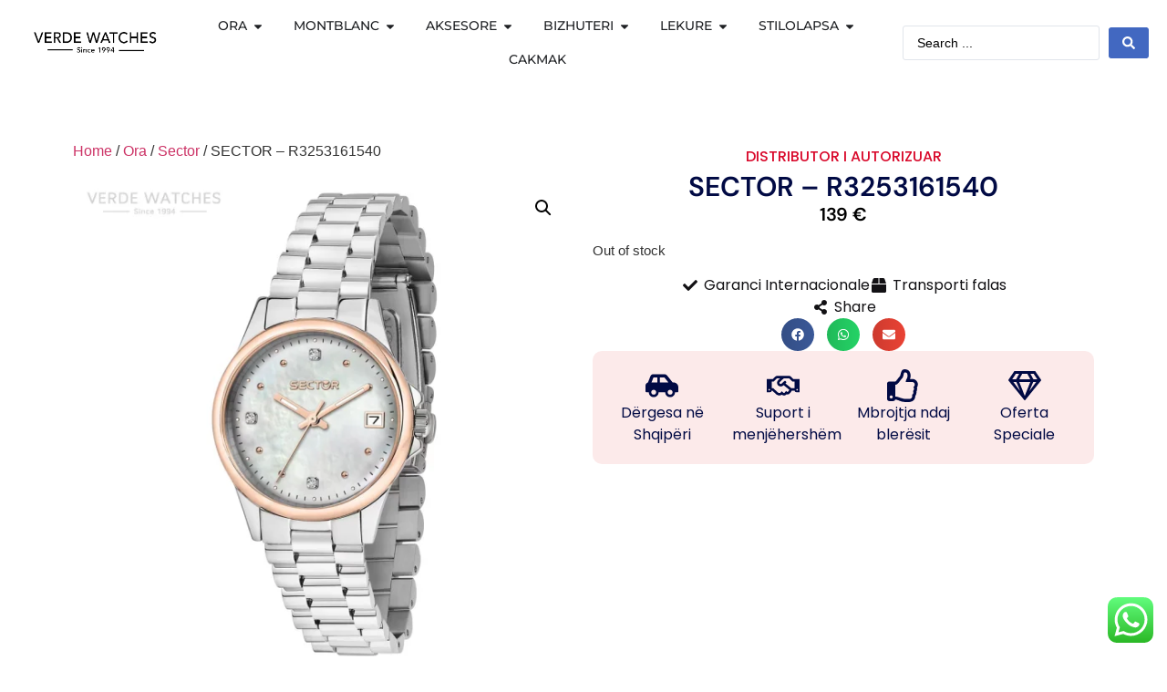

--- FILE ---
content_type: text/html; charset=UTF-8
request_url: https://verdewatches.al/product/sector-r3253161540/
body_size: 56905
content:
<!doctype html>
<html dir="ltr" lang="en-US" prefix="og: https://ogp.me/ns#">
<head>
	<meta charset="UTF-8">
	<meta name="viewport" content="width=device-width, initial-scale=1">
	<link rel="profile" href="https://gmpg.org/xfn/11">
	<title>SECTOR – R3253161540 - Verde Watches</title>

		<!-- All in One SEO Pro 4.9.3 - aioseo.com -->
	<meta name="description" content="Gender: FemaleCase Material &amp; Finish: Stainless Steel, Lega di metalloCase size: 32mmCase thickness: 10,20Case finishing: LucidoCase Colour: SilverCrystal: Mineral crystalStrap Material: MetalStrap Colour: SilverClasp type: Deployant buckle with push buttonsMovement: QuartzWater resistant: 10 atm" />
	<meta name="robots" content="max-image-preview:large" />
	<link rel="canonical" href="https://verdewatches.al/product/sector-r3253161540/" />
	<meta name="generator" content="All in One SEO Pro (AIOSEO) 4.9.3" />
		<meta property="og:locale" content="en_US" />
		<meta property="og:site_name" content="Verde Watches - Since 1994" />
		<meta property="og:type" content="article" />
		<meta property="og:title" content="SECTOR – R3253161540 - Verde Watches" />
		<meta property="og:description" content="Gender: FemaleCase Material &amp; Finish: Stainless Steel, Lega di metalloCase size: 32mmCase thickness: 10,20Case finishing: LucidoCase Colour: SilverCrystal: Mineral crystalStrap Material: MetalStrap Colour: SilverClasp type: Deployant buckle with push buttonsMovement: QuartzWater resistant: 10 atm" />
		<meta property="og:url" content="https://verdewatches.al/product/sector-r3253161540/" />
		<meta property="og:image" content="https://verdewatches.al/wp-content/uploads/2024/10/logo-verde.png" />
		<meta property="og:image:secure_url" content="https://verdewatches.al/wp-content/uploads/2024/10/logo-verde.png" />
		<meta property="article:published_time" content="2024-06-26T11:50:28+00:00" />
		<meta property="article:modified_time" content="2026-01-21T20:33:50+00:00" />
		<meta name="twitter:card" content="summary_large_image" />
		<meta name="twitter:title" content="SECTOR – R3253161540 - Verde Watches" />
		<meta name="twitter:description" content="Gender: FemaleCase Material &amp; Finish: Stainless Steel, Lega di metalloCase size: 32mmCase thickness: 10,20Case finishing: LucidoCase Colour: SilverCrystal: Mineral crystalStrap Material: MetalStrap Colour: SilverClasp type: Deployant buckle with push buttonsMovement: QuartzWater resistant: 10 atm" />
		<meta name="twitter:image" content="https://verdewatches.al/wp-content/uploads/2024/10/logo-verde.png" />
		<script type="application/ld+json" class="aioseo-schema">
			{"@context":"https:\/\/schema.org","@graph":[{"@type":"BreadcrumbList","@id":"https:\/\/verdewatches.al\/product\/sector-r3253161540\/#breadcrumblist","itemListElement":[{"@type":"ListItem","@id":"https:\/\/verdewatches.al#listItem","position":1,"name":"Home","item":"https:\/\/verdewatches.al","nextItem":{"@type":"ListItem","@id":"https:\/\/verdewatches.al\/shop\/#listItem","name":"Shop"}},{"@type":"ListItem","@id":"https:\/\/verdewatches.al\/shop\/#listItem","position":2,"name":"Shop","item":"https:\/\/verdewatches.al\/shop\/","nextItem":{"@type":"ListItem","@id":"https:\/\/verdewatches.al\/product-category\/ora\/#listItem","name":"Ora"},"previousItem":{"@type":"ListItem","@id":"https:\/\/verdewatches.al#listItem","name":"Home"}},{"@type":"ListItem","@id":"https:\/\/verdewatches.al\/product-category\/ora\/#listItem","position":3,"name":"Ora","item":"https:\/\/verdewatches.al\/product-category\/ora\/","nextItem":{"@type":"ListItem","@id":"https:\/\/verdewatches.al\/product-category\/ora\/sector\/#listItem","name":"Sector"},"previousItem":{"@type":"ListItem","@id":"https:\/\/verdewatches.al\/shop\/#listItem","name":"Shop"}},{"@type":"ListItem","@id":"https:\/\/verdewatches.al\/product-category\/ora\/sector\/#listItem","position":4,"name":"Sector","item":"https:\/\/verdewatches.al\/product-category\/ora\/sector\/","nextItem":{"@type":"ListItem","@id":"https:\/\/verdewatches.al\/product\/sector-r3253161540\/#listItem","name":"SECTOR &#8211; R3253161540"},"previousItem":{"@type":"ListItem","@id":"https:\/\/verdewatches.al\/product-category\/ora\/#listItem","name":"Ora"}},{"@type":"ListItem","@id":"https:\/\/verdewatches.al\/product\/sector-r3253161540\/#listItem","position":5,"name":"SECTOR &#8211; R3253161540","previousItem":{"@type":"ListItem","@id":"https:\/\/verdewatches.al\/product-category\/ora\/sector\/#listItem","name":"Sector"}}]},{"@type":"ItemPage","@id":"https:\/\/verdewatches.al\/product\/sector-r3253161540\/#itempage","url":"https:\/\/verdewatches.al\/product\/sector-r3253161540\/","name":"SECTOR \u2013 R3253161540 - Verde Watches","description":"Gender: FemaleCase Material & Finish: Stainless Steel, Lega di metalloCase size: 32mmCase thickness: 10,20Case finishing: LucidoCase Colour: SilverCrystal: Mineral crystalStrap Material: MetalStrap Colour: SilverClasp type: Deployant buckle with push buttonsMovement: QuartzWater resistant: 10 atm","inLanguage":"en-US","isPartOf":{"@id":"https:\/\/verdewatches.al\/#website"},"breadcrumb":{"@id":"https:\/\/verdewatches.al\/product\/sector-r3253161540\/#breadcrumblist"},"image":{"@type":"ImageObject","url":"https:\/\/verdewatches.al\/wp-content\/uploads\/2025\/01\/Verde-Template1-15.png","@id":"https:\/\/verdewatches.al\/product\/sector-r3253161540\/#mainImage","width":1000,"height":1000,"caption":"Watches, frenchbrand, originalbrand, momentwatches, tirane, porositonline, oraperfemra, orapermeshkuj, Goldwatches, silverwatches, rosegoldwatches, bicolorwatches, dial, trendingwatches, trendingreels, mytime, orakosove, iasgroup, premiumwatches, rivaldi, mrwatch."},"primaryImageOfPage":{"@id":"https:\/\/verdewatches.al\/product\/sector-r3253161540\/#mainImage"},"datePublished":"2024-06-26T11:50:28+00:00","dateModified":"2026-01-21T20:33:50+00:00"},{"@type":"WebPage","@id":"https:\/\/verdewatches.al\/product\/sector-r3253161540\/#webpage","url":"https:\/\/verdewatches.al\/product\/sector-r3253161540\/","name":"SECTOR \u2013 R3253161540 - Verde Watches","description":"Gender: FemaleCase Material & Finish: Stainless Steel, Lega di metalloCase size: 32mmCase thickness: 10,20Case finishing: LucidoCase Colour: SilverCrystal: Mineral crystalStrap Material: MetalStrap Colour: SilverClasp type: Deployant buckle with push buttonsMovement: QuartzWater resistant: 10 atm","inLanguage":"en-US","isPartOf":{"@id":"https:\/\/verdewatches.al\/#website"},"breadcrumb":{"@id":"https:\/\/verdewatches.al\/product\/sector-r3253161540\/#breadcrumblist"},"image":{"@type":"ImageObject","url":"https:\/\/verdewatches.al\/wp-content\/uploads\/2025\/01\/Verde-Template1-15.png","@id":"https:\/\/verdewatches.al\/product\/sector-r3253161540\/#mainImage","width":1000,"height":1000,"caption":"Watches, frenchbrand, originalbrand, momentwatches, tirane, porositonline, oraperfemra, orapermeshkuj, Goldwatches, silverwatches, rosegoldwatches, bicolorwatches, dial, trendingwatches, trendingreels, mytime, orakosove, iasgroup, premiumwatches, rivaldi, mrwatch."},"primaryImageOfPage":{"@id":"https:\/\/verdewatches.al\/product\/sector-r3253161540\/#mainImage"},"datePublished":"2024-06-26T11:50:28+00:00","dateModified":"2026-01-21T20:33:50+00:00"},{"@type":"WebSite","@id":"https:\/\/verdewatches.al\/#website","url":"https:\/\/verdewatches.al\/","name":"Verde Watches","description":"Since 1994","inLanguage":"en-US","publisher":{"@id":"https:\/\/verdewatches.al\/#person"}}]}
		</script>
		<!-- All in One SEO Pro -->

<link rel='dns-prefetch' href='//www.googletagmanager.com' />
<link rel="alternate" type="application/rss+xml" title="Verde Watches &raquo; Feed" href="https://verdewatches.al/feed/" />
<link rel="alternate" type="application/rss+xml" title="Verde Watches &raquo; Comments Feed" href="https://verdewatches.al/comments/feed/" />
<link rel="alternate" title="oEmbed (JSON)" type="application/json+oembed" href="https://verdewatches.al/wp-json/oembed/1.0/embed?url=https%3A%2F%2Fverdewatches.al%2Fproduct%2Fsector-r3253161540%2F" />
<link rel="alternate" title="oEmbed (XML)" type="text/xml+oembed" href="https://verdewatches.al/wp-json/oembed/1.0/embed?url=https%3A%2F%2Fverdewatches.al%2Fproduct%2Fsector-r3253161540%2F&#038;format=xml" />
<style id='wp-img-auto-sizes-contain-inline-css'>
img:is([sizes=auto i],[sizes^="auto," i]){contain-intrinsic-size:3000px 1500px}
/*# sourceURL=wp-img-auto-sizes-contain-inline-css */
</style>
<link rel='stylesheet' id='hello-elementor-theme-style-css' href='https://verdewatches.al/wp-content/themes/hello-elementor/assets/css/theme.css?ver=3.4.6' media='all' />
<link rel='stylesheet' id='jet-menu-hello-css' href='https://verdewatches.al/wp-content/plugins/jet-menu/integration/themes/hello-elementor/assets/css/style.css?ver=2.4.18' media='all' />
<link rel='stylesheet' id='ht_ctc_main_css-css' href='https://verdewatches.al/wp-content/plugins/click-to-chat-for-whatsapp/new/inc/assets/css/main.css?ver=4.36' media='all' />
<link rel='stylesheet' id='swiper-css' href='https://verdewatches.al/wp-content/plugins/elementor/assets/lib/swiper/v8/css/swiper.min.css?ver=8.4.5' media='all' />
<link rel='stylesheet' id='e-swiper-css' href='https://verdewatches.al/wp-content/plugins/elementor/assets/css/conditionals/e-swiper.min.css?ver=3.34.2' media='all' />
<style id='wp-emoji-styles-inline-css'>

	img.wp-smiley, img.emoji {
		display: inline !important;
		border: none !important;
		box-shadow: none !important;
		height: 1em !important;
		width: 1em !important;
		margin: 0 0.07em !important;
		vertical-align: -0.1em !important;
		background: none !important;
		padding: 0 !important;
	}
/*# sourceURL=wp-emoji-styles-inline-css */
</style>
<link rel='stylesheet' id='wp-block-library-css' href='https://verdewatches.al/wp-includes/css/dist/block-library/style.min.css?ver=d825b244fd46652f8717b84d2511f5cc' media='all' />
<link rel='stylesheet' id='aioseo/css/src/vue/standalone/blocks/table-of-contents/global.scss-css' href='https://verdewatches.al/wp-content/plugins/all-in-one-seo-pack-pro/dist/Pro/assets/css/table-of-contents/global.e90f6d47.css?ver=4.9.3' media='all' />
<link rel='stylesheet' id='aioseo/css/src/vue/standalone/blocks/pro/recipe/global.scss-css' href='https://verdewatches.al/wp-content/plugins/all-in-one-seo-pack-pro/dist/Pro/assets/css/recipe/global.67a3275f.css?ver=4.9.3' media='all' />
<link rel='stylesheet' id='aioseo/css/src/vue/standalone/blocks/pro/product/global.scss-css' href='https://verdewatches.al/wp-content/plugins/all-in-one-seo-pack-pro/dist/Pro/assets/css/product/global.61066cfb.css?ver=4.9.3' media='all' />
<style id='safe-svg-svg-icon-style-inline-css'>
.safe-svg-cover{text-align:center}.safe-svg-cover .safe-svg-inside{display:inline-block;max-width:100%}.safe-svg-cover svg{fill:currentColor;height:100%;max-height:100%;max-width:100%;width:100%}

/*# sourceURL=https://verdewatches.al/wp-content/plugins/safe-svg/dist/safe-svg-block-frontend.css */
</style>
<link rel='stylesheet' id='aioseo-local-business/css/src/assets/scss/business-info.scss-css' href='https://verdewatches.al/wp-content/plugins/aioseo-local-business/dist/css/business-info.DlwHGRMe.css?ver=1.3.12' media='all' />
<link rel='stylesheet' id='aioseo-local-business/css/src/assets/scss/opening-hours.scss-css' href='https://verdewatches.al/wp-content/plugins/aioseo-local-business/dist/css/opening-hours.Bg1Edlf_.css?ver=1.3.12' media='all' />
<link rel='stylesheet' id='jet-engine-frontend-css' href='https://verdewatches.al/wp-content/plugins/jet-engine/assets/css/frontend.css?ver=3.8.3' media='all' />
<style id='global-styles-inline-css'>
:root{--wp--preset--aspect-ratio--square: 1;--wp--preset--aspect-ratio--4-3: 4/3;--wp--preset--aspect-ratio--3-4: 3/4;--wp--preset--aspect-ratio--3-2: 3/2;--wp--preset--aspect-ratio--2-3: 2/3;--wp--preset--aspect-ratio--16-9: 16/9;--wp--preset--aspect-ratio--9-16: 9/16;--wp--preset--color--black: #000000;--wp--preset--color--cyan-bluish-gray: #abb8c3;--wp--preset--color--white: #ffffff;--wp--preset--color--pale-pink: #f78da7;--wp--preset--color--vivid-red: #cf2e2e;--wp--preset--color--luminous-vivid-orange: #ff6900;--wp--preset--color--luminous-vivid-amber: #fcb900;--wp--preset--color--light-green-cyan: #7bdcb5;--wp--preset--color--vivid-green-cyan: #00d084;--wp--preset--color--pale-cyan-blue: #8ed1fc;--wp--preset--color--vivid-cyan-blue: #0693e3;--wp--preset--color--vivid-purple: #9b51e0;--wp--preset--gradient--vivid-cyan-blue-to-vivid-purple: linear-gradient(135deg,rgb(6,147,227) 0%,rgb(155,81,224) 100%);--wp--preset--gradient--light-green-cyan-to-vivid-green-cyan: linear-gradient(135deg,rgb(122,220,180) 0%,rgb(0,208,130) 100%);--wp--preset--gradient--luminous-vivid-amber-to-luminous-vivid-orange: linear-gradient(135deg,rgb(252,185,0) 0%,rgb(255,105,0) 100%);--wp--preset--gradient--luminous-vivid-orange-to-vivid-red: linear-gradient(135deg,rgb(255,105,0) 0%,rgb(207,46,46) 100%);--wp--preset--gradient--very-light-gray-to-cyan-bluish-gray: linear-gradient(135deg,rgb(238,238,238) 0%,rgb(169,184,195) 100%);--wp--preset--gradient--cool-to-warm-spectrum: linear-gradient(135deg,rgb(74,234,220) 0%,rgb(151,120,209) 20%,rgb(207,42,186) 40%,rgb(238,44,130) 60%,rgb(251,105,98) 80%,rgb(254,248,76) 100%);--wp--preset--gradient--blush-light-purple: linear-gradient(135deg,rgb(255,206,236) 0%,rgb(152,150,240) 100%);--wp--preset--gradient--blush-bordeaux: linear-gradient(135deg,rgb(254,205,165) 0%,rgb(254,45,45) 50%,rgb(107,0,62) 100%);--wp--preset--gradient--luminous-dusk: linear-gradient(135deg,rgb(255,203,112) 0%,rgb(199,81,192) 50%,rgb(65,88,208) 100%);--wp--preset--gradient--pale-ocean: linear-gradient(135deg,rgb(255,245,203) 0%,rgb(182,227,212) 50%,rgb(51,167,181) 100%);--wp--preset--gradient--electric-grass: linear-gradient(135deg,rgb(202,248,128) 0%,rgb(113,206,126) 100%);--wp--preset--gradient--midnight: linear-gradient(135deg,rgb(2,3,129) 0%,rgb(40,116,252) 100%);--wp--preset--font-size--small: 13px;--wp--preset--font-size--medium: 20px;--wp--preset--font-size--large: 36px;--wp--preset--font-size--x-large: 42px;--wp--preset--spacing--20: 0.44rem;--wp--preset--spacing--30: 0.67rem;--wp--preset--spacing--40: 1rem;--wp--preset--spacing--50: 1.5rem;--wp--preset--spacing--60: 2.25rem;--wp--preset--spacing--70: 3.38rem;--wp--preset--spacing--80: 5.06rem;--wp--preset--shadow--natural: 6px 6px 9px rgba(0, 0, 0, 0.2);--wp--preset--shadow--deep: 12px 12px 50px rgba(0, 0, 0, 0.4);--wp--preset--shadow--sharp: 6px 6px 0px rgba(0, 0, 0, 0.2);--wp--preset--shadow--outlined: 6px 6px 0px -3px rgb(255, 255, 255), 6px 6px rgb(0, 0, 0);--wp--preset--shadow--crisp: 6px 6px 0px rgb(0, 0, 0);}:root { --wp--style--global--content-size: 800px;--wp--style--global--wide-size: 1200px; }:where(body) { margin: 0; }.wp-site-blocks > .alignleft { float: left; margin-right: 2em; }.wp-site-blocks > .alignright { float: right; margin-left: 2em; }.wp-site-blocks > .aligncenter { justify-content: center; margin-left: auto; margin-right: auto; }:where(.wp-site-blocks) > * { margin-block-start: 24px; margin-block-end: 0; }:where(.wp-site-blocks) > :first-child { margin-block-start: 0; }:where(.wp-site-blocks) > :last-child { margin-block-end: 0; }:root { --wp--style--block-gap: 24px; }:root :where(.is-layout-flow) > :first-child{margin-block-start: 0;}:root :where(.is-layout-flow) > :last-child{margin-block-end: 0;}:root :where(.is-layout-flow) > *{margin-block-start: 24px;margin-block-end: 0;}:root :where(.is-layout-constrained) > :first-child{margin-block-start: 0;}:root :where(.is-layout-constrained) > :last-child{margin-block-end: 0;}:root :where(.is-layout-constrained) > *{margin-block-start: 24px;margin-block-end: 0;}:root :where(.is-layout-flex){gap: 24px;}:root :where(.is-layout-grid){gap: 24px;}.is-layout-flow > .alignleft{float: left;margin-inline-start: 0;margin-inline-end: 2em;}.is-layout-flow > .alignright{float: right;margin-inline-start: 2em;margin-inline-end: 0;}.is-layout-flow > .aligncenter{margin-left: auto !important;margin-right: auto !important;}.is-layout-constrained > .alignleft{float: left;margin-inline-start: 0;margin-inline-end: 2em;}.is-layout-constrained > .alignright{float: right;margin-inline-start: 2em;margin-inline-end: 0;}.is-layout-constrained > .aligncenter{margin-left: auto !important;margin-right: auto !important;}.is-layout-constrained > :where(:not(.alignleft):not(.alignright):not(.alignfull)){max-width: var(--wp--style--global--content-size);margin-left: auto !important;margin-right: auto !important;}.is-layout-constrained > .alignwide{max-width: var(--wp--style--global--wide-size);}body .is-layout-flex{display: flex;}.is-layout-flex{flex-wrap: wrap;align-items: center;}.is-layout-flex > :is(*, div){margin: 0;}body .is-layout-grid{display: grid;}.is-layout-grid > :is(*, div){margin: 0;}body{padding-top: 0px;padding-right: 0px;padding-bottom: 0px;padding-left: 0px;}a:where(:not(.wp-element-button)){text-decoration: underline;}:root :where(.wp-element-button, .wp-block-button__link){background-color: #32373c;border-width: 0;color: #fff;font-family: inherit;font-size: inherit;font-style: inherit;font-weight: inherit;letter-spacing: inherit;line-height: inherit;padding-top: calc(0.667em + 2px);padding-right: calc(1.333em + 2px);padding-bottom: calc(0.667em + 2px);padding-left: calc(1.333em + 2px);text-decoration: none;text-transform: inherit;}.has-black-color{color: var(--wp--preset--color--black) !important;}.has-cyan-bluish-gray-color{color: var(--wp--preset--color--cyan-bluish-gray) !important;}.has-white-color{color: var(--wp--preset--color--white) !important;}.has-pale-pink-color{color: var(--wp--preset--color--pale-pink) !important;}.has-vivid-red-color{color: var(--wp--preset--color--vivid-red) !important;}.has-luminous-vivid-orange-color{color: var(--wp--preset--color--luminous-vivid-orange) !important;}.has-luminous-vivid-amber-color{color: var(--wp--preset--color--luminous-vivid-amber) !important;}.has-light-green-cyan-color{color: var(--wp--preset--color--light-green-cyan) !important;}.has-vivid-green-cyan-color{color: var(--wp--preset--color--vivid-green-cyan) !important;}.has-pale-cyan-blue-color{color: var(--wp--preset--color--pale-cyan-blue) !important;}.has-vivid-cyan-blue-color{color: var(--wp--preset--color--vivid-cyan-blue) !important;}.has-vivid-purple-color{color: var(--wp--preset--color--vivid-purple) !important;}.has-black-background-color{background-color: var(--wp--preset--color--black) !important;}.has-cyan-bluish-gray-background-color{background-color: var(--wp--preset--color--cyan-bluish-gray) !important;}.has-white-background-color{background-color: var(--wp--preset--color--white) !important;}.has-pale-pink-background-color{background-color: var(--wp--preset--color--pale-pink) !important;}.has-vivid-red-background-color{background-color: var(--wp--preset--color--vivid-red) !important;}.has-luminous-vivid-orange-background-color{background-color: var(--wp--preset--color--luminous-vivid-orange) !important;}.has-luminous-vivid-amber-background-color{background-color: var(--wp--preset--color--luminous-vivid-amber) !important;}.has-light-green-cyan-background-color{background-color: var(--wp--preset--color--light-green-cyan) !important;}.has-vivid-green-cyan-background-color{background-color: var(--wp--preset--color--vivid-green-cyan) !important;}.has-pale-cyan-blue-background-color{background-color: var(--wp--preset--color--pale-cyan-blue) !important;}.has-vivid-cyan-blue-background-color{background-color: var(--wp--preset--color--vivid-cyan-blue) !important;}.has-vivid-purple-background-color{background-color: var(--wp--preset--color--vivid-purple) !important;}.has-black-border-color{border-color: var(--wp--preset--color--black) !important;}.has-cyan-bluish-gray-border-color{border-color: var(--wp--preset--color--cyan-bluish-gray) !important;}.has-white-border-color{border-color: var(--wp--preset--color--white) !important;}.has-pale-pink-border-color{border-color: var(--wp--preset--color--pale-pink) !important;}.has-vivid-red-border-color{border-color: var(--wp--preset--color--vivid-red) !important;}.has-luminous-vivid-orange-border-color{border-color: var(--wp--preset--color--luminous-vivid-orange) !important;}.has-luminous-vivid-amber-border-color{border-color: var(--wp--preset--color--luminous-vivid-amber) !important;}.has-light-green-cyan-border-color{border-color: var(--wp--preset--color--light-green-cyan) !important;}.has-vivid-green-cyan-border-color{border-color: var(--wp--preset--color--vivid-green-cyan) !important;}.has-pale-cyan-blue-border-color{border-color: var(--wp--preset--color--pale-cyan-blue) !important;}.has-vivid-cyan-blue-border-color{border-color: var(--wp--preset--color--vivid-cyan-blue) !important;}.has-vivid-purple-border-color{border-color: var(--wp--preset--color--vivid-purple) !important;}.has-vivid-cyan-blue-to-vivid-purple-gradient-background{background: var(--wp--preset--gradient--vivid-cyan-blue-to-vivid-purple) !important;}.has-light-green-cyan-to-vivid-green-cyan-gradient-background{background: var(--wp--preset--gradient--light-green-cyan-to-vivid-green-cyan) !important;}.has-luminous-vivid-amber-to-luminous-vivid-orange-gradient-background{background: var(--wp--preset--gradient--luminous-vivid-amber-to-luminous-vivid-orange) !important;}.has-luminous-vivid-orange-to-vivid-red-gradient-background{background: var(--wp--preset--gradient--luminous-vivid-orange-to-vivid-red) !important;}.has-very-light-gray-to-cyan-bluish-gray-gradient-background{background: var(--wp--preset--gradient--very-light-gray-to-cyan-bluish-gray) !important;}.has-cool-to-warm-spectrum-gradient-background{background: var(--wp--preset--gradient--cool-to-warm-spectrum) !important;}.has-blush-light-purple-gradient-background{background: var(--wp--preset--gradient--blush-light-purple) !important;}.has-blush-bordeaux-gradient-background{background: var(--wp--preset--gradient--blush-bordeaux) !important;}.has-luminous-dusk-gradient-background{background: var(--wp--preset--gradient--luminous-dusk) !important;}.has-pale-ocean-gradient-background{background: var(--wp--preset--gradient--pale-ocean) !important;}.has-electric-grass-gradient-background{background: var(--wp--preset--gradient--electric-grass) !important;}.has-midnight-gradient-background{background: var(--wp--preset--gradient--midnight) !important;}.has-small-font-size{font-size: var(--wp--preset--font-size--small) !important;}.has-medium-font-size{font-size: var(--wp--preset--font-size--medium) !important;}.has-large-font-size{font-size: var(--wp--preset--font-size--large) !important;}.has-x-large-font-size{font-size: var(--wp--preset--font-size--x-large) !important;}
:root :where(.wp-block-pullquote){font-size: 1.5em;line-height: 1.6;}
/*# sourceURL=global-styles-inline-css */
</style>
<link rel='stylesheet' id='photoswipe-css' href='https://verdewatches.al/wp-content/plugins/woocommerce/assets/css/photoswipe/photoswipe.min.css?ver=10.4.3' media='all' />
<link rel='stylesheet' id='photoswipe-default-skin-css' href='https://verdewatches.al/wp-content/plugins/woocommerce/assets/css/photoswipe/default-skin/default-skin.min.css?ver=10.4.3' media='all' />
<link rel='stylesheet' id='woocommerce-layout-css' href='https://verdewatches.al/wp-content/plugins/woocommerce/assets/css/woocommerce-layout.css?ver=10.4.3' media='all' />
<link rel='stylesheet' id='woocommerce-smallscreen-css' href='https://verdewatches.al/wp-content/plugins/woocommerce/assets/css/woocommerce-smallscreen.css?ver=10.4.3' media='only screen and (max-width: 768px)' />
<link rel='stylesheet' id='woocommerce-general-css' href='https://verdewatches.al/wp-content/plugins/woocommerce/assets/css/woocommerce.css?ver=10.4.3' media='all' />
<style id='woocommerce-inline-inline-css'>
.woocommerce form .form-row .required { visibility: visible; }
/*# sourceURL=woocommerce-inline-inline-css */
</style>
<link rel='stylesheet' id='hello-elementor-css' href='https://verdewatches.al/wp-content/themes/hello-elementor/assets/css/reset.css?ver=3.4.6' media='all' />
<link rel='stylesheet' id='hello-elementor-header-footer-css' href='https://verdewatches.al/wp-content/themes/hello-elementor/assets/css/header-footer.css?ver=3.4.6' media='all' />
<link rel='stylesheet' id='elementor-frontend-css' href='https://verdewatches.al/wp-content/plugins/elementor/assets/css/frontend.min.css?ver=3.34.2' media='all' />
<link rel='stylesheet' id='elementor-post-7-css' href='https://verdewatches.al/wp-content/uploads/elementor/css/post-7.css?ver=1769181215' media='all' />
<link rel='stylesheet' id='jet-menu-public-styles-css' href='https://verdewatches.al/wp-content/plugins/jet-menu/assets/public/css/public.css?ver=2.4.18' media='all' />
<link rel='stylesheet' id='jet-woo-builder-css' href='https://verdewatches.al/wp-content/plugins/jet-woo-builder/assets/css/frontend.css?ver=2.2.3' media='all' />
<style id='jet-woo-builder-inline-css'>
@font-face {
				font-family: "WooCommerce";
				font-weight: normal;
				font-style: normal;
				src: url("https://verdewatches.al/wp-content/plugins/woocommerce/assets/fonts/WooCommerce.eot");
				src: url("https://verdewatches.al/wp-content/plugins/woocommerce/assets/fonts/WooCommerce.eot?#iefix") format("embedded-opentype"),
					 url("https://verdewatches.al/wp-content/plugins/woocommerce/assets/fonts/WooCommerce.woff") format("woff"),
					 url("https://verdewatches.al/wp-content/plugins/woocommerce/assets/fonts/WooCommerce.ttf") format("truetype"),
					 url("https://verdewatches.al/wp-content/plugins/woocommerce/assets/fonts/WooCommerce.svg#WooCommerce") format("svg");
			}
/*# sourceURL=jet-woo-builder-inline-css */
</style>
<link rel='stylesheet' id='jet-woo-builder-frontend-font-css' href='https://verdewatches.al/wp-content/plugins/jet-woo-builder/assets/css/lib/jetwoobuilder-frontend-font/css/jetwoobuilder-frontend-font.css?ver=2.2.3' media='all' />
<link rel='stylesheet' id='jet-theme-core-frontend-styles-css' href='https://verdewatches.al/wp-content/plugins/jet-theme-core/assets/css/frontend.css?ver=2.3.1.1' media='all' />
<link rel='stylesheet' id='elementor-post-545-css' href='https://verdewatches.al/wp-content/uploads/elementor/css/post-545.css?ver=1769181232' media='all' />
<link rel='stylesheet' id='widget-image-css' href='https://verdewatches.al/wp-content/plugins/elementor/assets/css/widget-image.min.css?ver=3.34.2' media='all' />
<link rel='stylesheet' id='widget-icon-list-css' href='https://verdewatches.al/wp-content/plugins/elementor/assets/css/widget-icon-list.min.css?ver=3.34.2' media='all' />
<link rel='stylesheet' id='widget-mega-menu-css' href='https://verdewatches.al/wp-content/plugins/elementor-pro/assets/css/widget-mega-menu.min.css?ver=3.34.2' media='all' />
<link rel='stylesheet' id='widget-social-icons-css' href='https://verdewatches.al/wp-content/plugins/elementor/assets/css/widget-social-icons.min.css?ver=3.34.2' media='all' />
<link rel='stylesheet' id='e-apple-webkit-css' href='https://verdewatches.al/wp-content/plugins/elementor/assets/css/conditionals/apple-webkit.min.css?ver=3.34.2' media='all' />
<link rel='stylesheet' id='widget-heading-css' href='https://verdewatches.al/wp-content/plugins/elementor/assets/css/widget-heading.min.css?ver=3.34.2' media='all' />
<link rel='stylesheet' id='widget-woocommerce-product-add-to-cart-css' href='https://verdewatches.al/wp-content/plugins/elementor-pro/assets/css/widget-woocommerce-product-add-to-cart.min.css?ver=3.34.2' media='all' />
<link rel='stylesheet' id='widget-woocommerce-product-images-css' href='https://verdewatches.al/wp-content/plugins/elementor-pro/assets/css/widget-woocommerce-product-images.min.css?ver=3.34.2' media='all' />
<link rel='stylesheet' id='widget-woocommerce-product-price-css' href='https://verdewatches.al/wp-content/plugins/elementor-pro/assets/css/widget-woocommerce-product-price.min.css?ver=3.34.2' media='all' />
<link rel='stylesheet' id='widget-share-buttons-css' href='https://verdewatches.al/wp-content/plugins/elementor-pro/assets/css/widget-share-buttons.min.css?ver=3.34.2' media='all' />
<link rel='stylesheet' id='widget-icon-box-css' href='https://verdewatches.al/wp-content/plugins/elementor/assets/css/widget-icon-box.min.css?ver=3.34.2' media='all' />
<link rel='stylesheet' id='widget-woocommerce-product-meta-css' href='https://verdewatches.al/wp-content/plugins/elementor-pro/assets/css/widget-woocommerce-product-meta.min.css?ver=3.34.2' media='all' />
<link rel='stylesheet' id='widget-woocommerce-product-additional-information-css' href='https://verdewatches.al/wp-content/plugins/elementor-pro/assets/css/widget-woocommerce-product-additional-information.min.css?ver=3.34.2' media='all' />
<link rel='stylesheet' id='widget-nested-tabs-css' href='https://verdewatches.al/wp-content/plugins/elementor/assets/css/widget-nested-tabs.min.css?ver=3.34.2' media='all' />
<link rel='stylesheet' id='widget-loop-common-css' href='https://verdewatches.al/wp-content/plugins/elementor-pro/assets/css/widget-loop-common.min.css?ver=3.34.2' media='all' />
<link rel='stylesheet' id='widget-loop-carousel-css' href='https://verdewatches.al/wp-content/plugins/elementor-pro/assets/css/widget-loop-carousel.min.css?ver=3.34.2' media='all' />
<link rel='stylesheet' id='jet-blocks-css' href='https://verdewatches.al/wp-content/uploads/elementor/css/custom-jet-blocks.css?ver=1.3.22' media='all' />
<link rel='stylesheet' id='jet-tabs-frontend-css' href='https://verdewatches.al/wp-content/plugins/jet-tabs/assets/css/jet-tabs-frontend.css?ver=2.2.13' media='all' />
<link rel='stylesheet' id='elementor-post-509-css' href='https://verdewatches.al/wp-content/uploads/elementor/css/post-509.css?ver=1769181215' media='all' />
<link rel='stylesheet' id='elementor-post-7471-css' href='https://verdewatches.al/wp-content/uploads/elementor/css/post-7471.css?ver=1769181215' media='all' />
<link rel='stylesheet' id='elementor-post-7436-css' href='https://verdewatches.al/wp-content/uploads/elementor/css/post-7436.css?ver=1769181233' media='all' />
<link rel='stylesheet' id='jquery-chosen-css' href='https://verdewatches.al/wp-content/plugins/jet-search/assets/lib/chosen/chosen.min.css?ver=1.8.7' media='all' />
<link rel='stylesheet' id='jet-search-css' href='https://verdewatches.al/wp-content/plugins/jet-search/assets/css/jet-search.css?ver=3.5.16.1' media='all' />
<link rel='stylesheet' id='elementor-gf-local-dmsans-css' href='https://verdewatches.al/wp-content/uploads/elementor/google-fonts/css/dmsans.css?ver=1742262171' media='all' />
<link rel='stylesheet' id='elementor-gf-local-poppins-css' href='https://verdewatches.al/wp-content/uploads/elementor/google-fonts/css/poppins.css?ver=1742262175' media='all' />
<link rel='stylesheet' id='elementor-gf-local-montserrat-css' href='https://verdewatches.al/wp-content/uploads/elementor/google-fonts/css/montserrat.css?ver=1742262198' media='all' />
<script src="https://verdewatches.al/wp-includes/js/jquery/jquery.min.js?ver=3.7.1" id="jquery-core-js"></script>
<script src="https://verdewatches.al/wp-includes/js/jquery/jquery-migrate.min.js?ver=3.4.1" id="jquery-migrate-js"></script>
<script src="https://verdewatches.al/wp-includes/js/imagesloaded.min.js?ver=d825b244fd46652f8717b84d2511f5cc" id="imagesLoaded-js"></script>
<script src="https://verdewatches.al/wp-content/plugins/woocommerce/assets/js/jquery-blockui/jquery.blockUI.min.js?ver=2.7.0-wc.10.4.3" id="wc-jquery-blockui-js" data-wp-strategy="defer"></script>
<script id="wc-add-to-cart-js-extra">
var wc_add_to_cart_params = {"ajax_url":"/wp-admin/admin-ajax.php","wc_ajax_url":"/?wc-ajax=%%endpoint%%","i18n_view_cart":"View cart","cart_url":"https://verdewatches.al/cart/","is_cart":"","cart_redirect_after_add":"no"};
//# sourceURL=wc-add-to-cart-js-extra
</script>
<script src="https://verdewatches.al/wp-content/plugins/woocommerce/assets/js/frontend/add-to-cart.min.js?ver=10.4.3" id="wc-add-to-cart-js" defer data-wp-strategy="defer"></script>
<script src="https://verdewatches.al/wp-content/plugins/woocommerce/assets/js/zoom/jquery.zoom.min.js?ver=1.7.21-wc.10.4.3" id="wc-zoom-js" defer data-wp-strategy="defer"></script>
<script src="https://verdewatches.al/wp-content/plugins/woocommerce/assets/js/flexslider/jquery.flexslider.min.js?ver=2.7.2-wc.10.4.3" id="wc-flexslider-js" defer data-wp-strategy="defer"></script>
<script src="https://verdewatches.al/wp-content/plugins/woocommerce/assets/js/photoswipe/photoswipe.min.js?ver=4.1.1-wc.10.4.3" id="wc-photoswipe-js" defer data-wp-strategy="defer"></script>
<script src="https://verdewatches.al/wp-content/plugins/woocommerce/assets/js/photoswipe/photoswipe-ui-default.min.js?ver=4.1.1-wc.10.4.3" id="wc-photoswipe-ui-default-js" defer data-wp-strategy="defer"></script>
<script id="wc-single-product-js-extra">
var wc_single_product_params = {"i18n_required_rating_text":"Please select a rating","i18n_rating_options":["1 of 5 stars","2 of 5 stars","3 of 5 stars","4 of 5 stars","5 of 5 stars"],"i18n_product_gallery_trigger_text":"View full-screen image gallery","review_rating_required":"no","flexslider":{"rtl":false,"animation":"slide","smoothHeight":true,"directionNav":false,"controlNav":"thumbnails","slideshow":false,"animationSpeed":500,"animationLoop":false,"allowOneSlide":false},"zoom_enabled":"1","zoom_options":[],"photoswipe_enabled":"1","photoswipe_options":{"shareEl":false,"closeOnScroll":false,"history":false,"hideAnimationDuration":0,"showAnimationDuration":0},"flexslider_enabled":"1"};
//# sourceURL=wc-single-product-js-extra
</script>
<script src="https://verdewatches.al/wp-content/plugins/woocommerce/assets/js/frontend/single-product.min.js?ver=10.4.3" id="wc-single-product-js" defer data-wp-strategy="defer"></script>
<script src="https://verdewatches.al/wp-content/plugins/woocommerce/assets/js/js-cookie/js.cookie.min.js?ver=2.1.4-wc.10.4.3" id="wc-js-cookie-js" data-wp-strategy="defer"></script>

<!-- Google tag (gtag.js) snippet added by Site Kit -->
<!-- Google Analytics snippet added by Site Kit -->
<script src="https://www.googletagmanager.com/gtag/js?id=G-FG5TLZ2ZK2" id="google_gtagjs-js" async></script>
<script id="google_gtagjs-js-after">
window.dataLayer = window.dataLayer || [];function gtag(){dataLayer.push(arguments);}
gtag("set","linker",{"domains":["verdewatches.al"]});
gtag("js", new Date());
gtag("set", "developer_id.dZTNiMT", true);
gtag("config", "G-FG5TLZ2ZK2");
 window._googlesitekit = window._googlesitekit || {}; window._googlesitekit.throttledEvents = []; window._googlesitekit.gtagEvent = (name, data) => { var key = JSON.stringify( { name, data } ); if ( !! window._googlesitekit.throttledEvents[ key ] ) { return; } window._googlesitekit.throttledEvents[ key ] = true; setTimeout( () => { delete window._googlesitekit.throttledEvents[ key ]; }, 5 ); gtag( "event", name, { ...data, event_source: "site-kit" } ); }; 
//# sourceURL=google_gtagjs-js-after
</script>
<link rel="https://api.w.org/" href="https://verdewatches.al/wp-json/" /><link rel="alternate" title="JSON" type="application/json" href="https://verdewatches.al/wp-json/wp/v2/product/16805" /><link rel="EditURI" type="application/rsd+xml" title="RSD" href="https://verdewatches.al/xmlrpc.php?rsd" />
<meta name="generator" content="Site Kit by Google 1.170.0" />	<noscript><style>.woocommerce-product-gallery{ opacity: 1 !important; }</style></noscript>
	<meta name="generator" content="Elementor 3.34.2; features: e_font_icon_svg, additional_custom_breakpoints; settings: css_print_method-external, google_font-enabled, font_display-swap">
			<style>
				.e-con.e-parent:nth-of-type(n+4):not(.e-lazyloaded):not(.e-no-lazyload),
				.e-con.e-parent:nth-of-type(n+4):not(.e-lazyloaded):not(.e-no-lazyload) * {
					background-image: none !important;
				}
				@media screen and (max-height: 1024px) {
					.e-con.e-parent:nth-of-type(n+3):not(.e-lazyloaded):not(.e-no-lazyload),
					.e-con.e-parent:nth-of-type(n+3):not(.e-lazyloaded):not(.e-no-lazyload) * {
						background-image: none !important;
					}
				}
				@media screen and (max-height: 640px) {
					.e-con.e-parent:nth-of-type(n+2):not(.e-lazyloaded):not(.e-no-lazyload),
					.e-con.e-parent:nth-of-type(n+2):not(.e-lazyloaded):not(.e-no-lazyload) * {
						background-image: none !important;
					}
				}
			</style>
			<link rel="icon" href="https://verdewatches.al/wp-content/uploads/2025/04/Favicon-verde.png" sizes="32x32" />
<link rel="icon" href="https://verdewatches.al/wp-content/uploads/2025/04/Favicon-verde.png" sizes="192x192" />
<link rel="apple-touch-icon" href="https://verdewatches.al/wp-content/uploads/2025/04/Favicon-verde.png" />
<meta name="msapplication-TileImage" content="https://verdewatches.al/wp-content/uploads/2025/04/Favicon-verde.png" />
		<style id="wp-custom-css">
			.woocommerce:where(body:not(.woocommerce-uses-block-theme)) div.product .out-of-stock {
    color: var(--wc-red);
    font-size: 26px !important;
    text-align: center;
}

.elementor-7436 .elementor-element.elementor-element-6117684 {
    columns: 2 !important;
    text-align: justify;
}

table {
    border-spacing: 10px; /* space between cells */
    border-collapse: separate; /* important to allow spacing */
}

span.posted_in {
    margin-right: calc(30px / 2);
    margin-left: calc(30px / 2);
}

@media (max-width: 768px) {
  .elementor-7436 .elementor-element.elementor-element-6117684 {
    columns: 1 !important;
    text-align: justify;
}
}

.elementor-widget-woocommerce-products.elementor-wc-products ul.products li.product .woocommerce-loop-product__title, .elementor-widget-woocommerce-products.elementor-wc-products ul.products li.product .woocommerce-loop-category__title {
    font-family: 'Poppins' !important;
    font-size: 16px;
    color: black;
	  text-align: center;
}

.elementor-widget-woocommerce-products.elementor-wc-products ul.products li.product .price {
    color: black;
    font-family: var(--e-global-typography-primary-font-family), Sans-serif;
    font-size: 20px;
    font-weight: var(--e-global-typography-primary-font-weight);
	text-align: center;
}

.elementor-widget-woocommerce-products.elementor-wc-products ul.products li.product .price del {
    font-family: 'Poppins';
    font-size: 20px;
    font-weight: var(--e-global-typography-primary-font-weight);
}
.elementor-widget-woocommerce-products.elementor-wc-products ul.products li.product .price del {
    color: #ae1d07;
}
.elementor-widget-woocommerce-products.elementor-wc-products ul.products li.product .price del .amount {
    color: black;
}
bdi {
    color: black;
}
.jet-compare-button__container {
    display: none !important;
}
.products .product .jet-wishlist-button__container {
    -webkit-box-pack: start;
    -ms-flex-pack: start;
    justify-content: flex-start;
    margin-top: 10px;
    margin-bottom: 10px;
    display: none;
}

ul.products.elementor-grid.columns-4 {
    padding: 22px;
}

.elementor-products-grid ul.products.elementor-grid li.product {
    float: none;
    justify-content: var(--button-align-justify);
    margin: 0;
    padding: 0;
    width: auto;
    display: grid !important;
    justify-items: center !important;
    align-items: center !important;
}		</style>
		</head>
<body data-rsssl=1 class="wp-singular product-template-default single single-product postid-16805 wp-custom-logo wp-embed-responsive wp-theme-hello-elementor theme-hello-elementor woocommerce woocommerce-page woocommerce-no-js hello-elementor-default jet-mega-menu-location elementor-default elementor-template-full-width elementor-kit-7 elementor-page-7436 20">


<a class="skip-link screen-reader-text" href="#content">Skip to content</a>

		<header data-elementor-type="header" data-elementor-id="509" class="elementor elementor-509 elementor-location-header" data-elementor-post-type="elementor_library">
			<div class="elementor-element elementor-element-892fca1 e-flex e-con-boxed e-con e-parent" data-id="892fca1" data-element_type="container" data-settings="{&quot;jet_parallax_layout_list&quot;:[]}">
					<div class="e-con-inner">
		<div class="elementor-element elementor-element-97f3262 e-con-full e-flex e-con e-child" data-id="97f3262" data-element_type="container" data-settings="{&quot;jet_parallax_layout_list&quot;:[]}">
				<div class="elementor-element elementor-element-2945bf6 elementor-widget elementor-widget-theme-site-logo elementor-widget-image" data-id="2945bf6" data-element_type="widget" data-widget_type="theme-site-logo.default">
											<a href="https://verdewatches.al">
			<img fetchpriority="high" width="531" height="107" src="https://verdewatches.al/wp-content/uploads/2024/10/logo-verde.png" class="attachment-full size-full wp-image-514" alt="" srcset="https://verdewatches.al/wp-content/uploads/2024/10/logo-verde.png 531w, https://verdewatches.al/wp-content/uploads/2024/10/logo-verde-300x60.png 300w" sizes="(max-width: 531px) 100vw, 531px" />				</a>
											</div>
				</div>
		<div class="elementor-element elementor-element-f8ac77c e-con-full e-flex e-con e-child" data-id="f8ac77c" data-element_type="container" data-settings="{&quot;jet_parallax_layout_list&quot;:[]}">
				<div class="elementor-element elementor-element-4891aba e-full_width e-n-menu-layout-horizontal e-n-menu-tablet elementor-widget elementor-widget-n-menu" data-id="4891aba" data-element_type="widget" data-settings="{&quot;menu_items&quot;:[{&quot;item_title&quot;:&quot;Ora&quot;,&quot;_id&quot;:&quot;8ea96bf&quot;,&quot;item_link&quot;:{&quot;url&quot;:&quot;https:\/\/lightcyan-tapir-482712.hostingersite.com\/product-category\/ora\/&quot;,&quot;is_external&quot;:&quot;&quot;,&quot;nofollow&quot;:&quot;&quot;,&quot;custom_attributes&quot;:&quot;&quot;},&quot;item_dropdown_content&quot;:&quot;yes&quot;,&quot;__dynamic__&quot;:[],&quot;item_icon&quot;:{&quot;value&quot;:&quot;&quot;,&quot;library&quot;:&quot;&quot;},&quot;item_icon_active&quot;:null,&quot;element_id&quot;:&quot;&quot;},{&quot;item_title&quot;:&quot;Montblanc&quot;,&quot;_id&quot;:&quot;66ec39d&quot;,&quot;item_link&quot;:{&quot;url&quot;:&quot;https:\/\/lightcyan-tapir-482712.hostingersite.com\/product-category\/montblanc&quot;,&quot;is_external&quot;:&quot;&quot;,&quot;nofollow&quot;:&quot;&quot;,&quot;custom_attributes&quot;:&quot;&quot;},&quot;item_dropdown_content&quot;:&quot;yes&quot;,&quot;item_icon&quot;:{&quot;value&quot;:&quot;&quot;,&quot;library&quot;:&quot;&quot;},&quot;item_icon_active&quot;:null,&quot;element_id&quot;:&quot;&quot;},{&quot;item_title&quot;:&quot;Aksesore&quot;,&quot;_id&quot;:&quot;b9bd92a&quot;,&quot;item_link&quot;:{&quot;url&quot;:&quot;https:\/\/lightcyan-tapir-482712.hostingersite.com\/product-category\/aksesore\/&quot;,&quot;is_external&quot;:&quot;&quot;,&quot;nofollow&quot;:&quot;&quot;,&quot;custom_attributes&quot;:&quot;&quot;},&quot;item_dropdown_content&quot;:&quot;yes&quot;,&quot;item_icon&quot;:{&quot;value&quot;:&quot;&quot;,&quot;library&quot;:&quot;&quot;},&quot;item_icon_active&quot;:null,&quot;element_id&quot;:&quot;&quot;},{&quot;item_title&quot;:&quot;Bizhuteri&quot;,&quot;item_link&quot;:{&quot;url&quot;:&quot;https:\/\/lightcyan-tapir-482712.hostingersite.com\/product-category\/aksesore\/bizhuteri\/&quot;,&quot;is_external&quot;:&quot;&quot;,&quot;nofollow&quot;:&quot;&quot;,&quot;custom_attributes&quot;:&quot;&quot;},&quot;item_dropdown_content&quot;:&quot;yes&quot;,&quot;_id&quot;:&quot;63d251f&quot;,&quot;item_icon&quot;:{&quot;value&quot;:&quot;&quot;,&quot;library&quot;:&quot;&quot;},&quot;item_icon_active&quot;:null,&quot;element_id&quot;:&quot;&quot;},{&quot;item_title&quot;:&quot;Lekure&quot;,&quot;item_link&quot;:{&quot;url&quot;:&quot;https:\/\/lightcyan-tapir-482712.hostingersite.com\/product-category\/lekure\/&quot;,&quot;is_external&quot;:&quot;&quot;,&quot;nofollow&quot;:&quot;&quot;,&quot;custom_attributes&quot;:&quot;&quot;},&quot;_id&quot;:&quot;85260e6&quot;,&quot;item_dropdown_content&quot;:&quot;yes&quot;,&quot;item_icon&quot;:{&quot;value&quot;:&quot;&quot;,&quot;library&quot;:&quot;&quot;},&quot;item_icon_active&quot;:null,&quot;element_id&quot;:&quot;&quot;},{&quot;item_title&quot;:&quot;Stilolapsa&quot;,&quot;item_link&quot;:{&quot;url&quot;:&quot;https:\/\/lightcyan-tapir-482712.hostingersite.com\/product-category\/aksesore\/stilolapsa\/&quot;,&quot;is_external&quot;:&quot;&quot;,&quot;nofollow&quot;:&quot;&quot;,&quot;custom_attributes&quot;:&quot;&quot;},&quot;_id&quot;:&quot;902a50c&quot;,&quot;item_dropdown_content&quot;:&quot;yes&quot;,&quot;item_icon&quot;:{&quot;value&quot;:&quot;&quot;,&quot;library&quot;:&quot;&quot;},&quot;item_icon_active&quot;:null,&quot;element_id&quot;:&quot;&quot;},{&quot;item_title&quot;:&quot;Cakmak&quot;,&quot;item_link&quot;:{&quot;url&quot;:&quot;https:\/\/lightcyan-tapir-482712.hostingersite.com\/product-category\/cakmak\/&quot;,&quot;is_external&quot;:&quot;&quot;,&quot;nofollow&quot;:&quot;&quot;,&quot;custom_attributes&quot;:&quot;&quot;},&quot;_id&quot;:&quot;5874b23&quot;,&quot;item_dropdown_content&quot;:&quot;no&quot;,&quot;item_icon&quot;:{&quot;value&quot;:&quot;&quot;,&quot;library&quot;:&quot;&quot;},&quot;item_icon_active&quot;:null,&quot;element_id&quot;:&quot;&quot;}],&quot;item_position_horizontal&quot;:&quot;center&quot;,&quot;content_width&quot;:&quot;full_width&quot;,&quot;item_layout&quot;:&quot;horizontal&quot;,&quot;open_on&quot;:&quot;hover&quot;,&quot;horizontal_scroll&quot;:&quot;disable&quot;,&quot;breakpoint_selector&quot;:&quot;tablet&quot;,&quot;menu_item_title_distance_from_content&quot;:{&quot;unit&quot;:&quot;px&quot;,&quot;size&quot;:0,&quot;sizes&quot;:[]},&quot;menu_item_title_distance_from_content_tablet&quot;:{&quot;unit&quot;:&quot;px&quot;,&quot;size&quot;:&quot;&quot;,&quot;sizes&quot;:[]},&quot;menu_item_title_distance_from_content_mobile&quot;:{&quot;unit&quot;:&quot;px&quot;,&quot;size&quot;:&quot;&quot;,&quot;sizes&quot;:[]}}" data-widget_type="mega-menu.default">
							<nav class="e-n-menu" data-widget-number="760" aria-label="Menu">
					<button class="e-n-menu-toggle" id="menu-toggle-760" aria-haspopup="true" aria-expanded="false" aria-controls="menubar-760" aria-label="Menu Toggle">
			<span class="e-n-menu-toggle-icon e-open">
				<svg class="e-font-icon-svg e-eicon-menu-bar" viewBox="0 0 1000 1000" xmlns="http://www.w3.org/2000/svg"><path d="M104 333H896C929 333 958 304 958 271S929 208 896 208H104C71 208 42 237 42 271S71 333 104 333ZM104 583H896C929 583 958 554 958 521S929 458 896 458H104C71 458 42 487 42 521S71 583 104 583ZM104 833H896C929 833 958 804 958 771S929 708 896 708H104C71 708 42 737 42 771S71 833 104 833Z"></path></svg>			</span>
			<span class="e-n-menu-toggle-icon e-close">
				<svg class="e-font-icon-svg e-eicon-close" viewBox="0 0 1000 1000" xmlns="http://www.w3.org/2000/svg"><path d="M742 167L500 408 258 167C246 154 233 150 217 150 196 150 179 158 167 167 154 179 150 196 150 212 150 229 154 242 171 254L408 500 167 742C138 771 138 800 167 829 196 858 225 858 254 829L496 587 738 829C750 842 767 846 783 846 800 846 817 842 829 829 842 817 846 804 846 783 846 767 842 750 829 737L588 500 833 258C863 229 863 200 833 171 804 137 775 137 742 167Z"></path></svg>			</span>
		</button>
					<div class="e-n-menu-wrapper" id="menubar-760" aria-labelledby="menu-toggle-760">
				<ul class="e-n-menu-heading">
								<li class="e-n-menu-item">
				<div id="e-n-menu-title-7601" class="e-n-menu-title">
					<a class="e-n-menu-title-container e-focus e-link" href="https://lightcyan-tapir-482712.hostingersite.com/product-category/ora/">												<span class="e-n-menu-title-text">
							Ora						</span>
					</a>											<button id="e-n-menu-dropdown-icon-7601" class="e-n-menu-dropdown-icon e-focus" data-tab-index="1" aria-haspopup="true" aria-expanded="false" aria-controls="e-n-menu-content-7601" >
							<span class="e-n-menu-dropdown-icon-opened">
								<svg aria-hidden="true" class="e-font-icon-svg e-fas-caret-up" viewBox="0 0 320 512" xmlns="http://www.w3.org/2000/svg"><path d="M288.662 352H31.338c-17.818 0-26.741-21.543-14.142-34.142l128.662-128.662c7.81-7.81 20.474-7.81 28.284 0l128.662 128.662c12.6 12.599 3.676 34.142-14.142 34.142z"></path></svg>								<span class="elementor-screen-only">Close Ora</span>
							</span>
							<span class="e-n-menu-dropdown-icon-closed">
								<svg aria-hidden="true" class="e-font-icon-svg e-fas-caret-down" viewBox="0 0 320 512" xmlns="http://www.w3.org/2000/svg"><path d="M31.3 192h257.3c17.8 0 26.7 21.5 14.1 34.1L174.1 354.8c-7.8 7.8-20.5 7.8-28.3 0L17.2 226.1C4.6 213.5 13.5 192 31.3 192z"></path></svg>								<span class="elementor-screen-only">Open Ora</span>
							</span>
						</button>
									</div>
									<div class="e-n-menu-content">
						<div id="e-n-menu-content-7601" data-tab-index="1" aria-labelledby="e-n-menu-dropdown-icon-7601" class="elementor-element elementor-element-cff7326 e-flex e-con-boxed e-con e-child" data-id="cff7326" data-element_type="container" data-settings="{&quot;jet_parallax_layout_list&quot;:[]}">
					<div class="e-con-inner">
		<div class="elementor-element elementor-element-b40a26b e-con-full e-flex e-con e-child" data-id="b40a26b" data-element_type="container" data-settings="{&quot;jet_parallax_layout_list&quot;:[]}">
				<div class="elementor-element elementor-element-6468b02 elementor-align-start elementor-list-item-link-full_width elementor-widget elementor-widget-icon-list" data-id="6468b02" data-element_type="widget" data-widget_type="icon-list.default">
							<ul class="elementor-icon-list-items">
							<li class="elementor-icon-list-item">
											<a href="https://lightcyan-tapir-482712.hostingersite.com/product-category/ora/montblanc-ora/">

												<span class="elementor-icon-list-icon">
							<svg aria-hidden="true" class="e-font-icon-svg e-fas-plus-square" viewBox="0 0 448 512" xmlns="http://www.w3.org/2000/svg"><path d="M400 32H48C21.5 32 0 53.5 0 80v352c0 26.5 21.5 48 48 48h352c26.5 0 48-21.5 48-48V80c0-26.5-21.5-48-48-48zm-32 252c0 6.6-5.4 12-12 12h-92v92c0 6.6-5.4 12-12 12h-56c-6.6 0-12-5.4-12-12v-92H92c-6.6 0-12-5.4-12-12v-56c0-6.6 5.4-12 12-12h92v-92c0-6.6 5.4-12 12-12h56c6.6 0 12 5.4 12 12v92h92c6.6 0 12 5.4 12 12v56z"></path></svg>						</span>
										<span class="elementor-icon-list-text">Montblanc</span>
											</a>
									</li>
								<li class="elementor-icon-list-item">
											<a href="https://lightcyan-tapir-482712.hostingersite.com/product-category/ora/longines/">

												<span class="elementor-icon-list-icon">
							<svg aria-hidden="true" class="e-font-icon-svg e-fas-plus-square" viewBox="0 0 448 512" xmlns="http://www.w3.org/2000/svg"><path d="M400 32H48C21.5 32 0 53.5 0 80v352c0 26.5 21.5 48 48 48h352c26.5 0 48-21.5 48-48V80c0-26.5-21.5-48-48-48zm-32 252c0 6.6-5.4 12-12 12h-92v92c0 6.6-5.4 12-12 12h-56c-6.6 0-12-5.4-12-12v-92H92c-6.6 0-12-5.4-12-12v-56c0-6.6 5.4-12 12-12h92v-92c0-6.6 5.4-12 12-12h56c6.6 0 12 5.4 12 12v92h92c6.6 0 12 5.4 12 12v56z"></path></svg>						</span>
										<span class="elementor-icon-list-text">Longines</span>
											</a>
									</li>
								<li class="elementor-icon-list-item">
											<a href="https://lightcyan-tapir-482712.hostingersite.com/product-category/ora/rado/">

												<span class="elementor-icon-list-icon">
							<svg aria-hidden="true" class="e-font-icon-svg e-fas-plus-square" viewBox="0 0 448 512" xmlns="http://www.w3.org/2000/svg"><path d="M400 32H48C21.5 32 0 53.5 0 80v352c0 26.5 21.5 48 48 48h352c26.5 0 48-21.5 48-48V80c0-26.5-21.5-48-48-48zm-32 252c0 6.6-5.4 12-12 12h-92v92c0 6.6-5.4 12-12 12h-56c-6.6 0-12-5.4-12-12v-92H92c-6.6 0-12-5.4-12-12v-56c0-6.6 5.4-12 12-12h92v-92c0-6.6 5.4-12 12-12h56c6.6 0 12 5.4 12 12v92h92c6.6 0 12 5.4 12 12v56z"></path></svg>						</span>
										<span class="elementor-icon-list-text">Rado</span>
											</a>
									</li>
								<li class="elementor-icon-list-item">
											<a href="https://lightcyan-tapir-482712.hostingersite.com/product-category/ora/certina/">

												<span class="elementor-icon-list-icon">
							<svg aria-hidden="true" class="e-font-icon-svg e-fas-plus-square" viewBox="0 0 448 512" xmlns="http://www.w3.org/2000/svg"><path d="M400 32H48C21.5 32 0 53.5 0 80v352c0 26.5 21.5 48 48 48h352c26.5 0 48-21.5 48-48V80c0-26.5-21.5-48-48-48zm-32 252c0 6.6-5.4 12-12 12h-92v92c0 6.6-5.4 12-12 12h-56c-6.6 0-12-5.4-12-12v-92H92c-6.6 0-12-5.4-12-12v-56c0-6.6 5.4-12 12-12h92v-92c0-6.6 5.4-12 12-12h56c6.6 0 12 5.4 12 12v92h92c6.6 0 12 5.4 12 12v56z"></path></svg>						</span>
										<span class="elementor-icon-list-text">Certina</span>
											</a>
									</li>
								<li class="elementor-icon-list-item">
											<a href="https://lightcyan-tapir-482712.hostingersite.com/product-category/ora/tissot/">

												<span class="elementor-icon-list-icon">
							<svg aria-hidden="true" class="e-font-icon-svg e-fas-plus-square" viewBox="0 0 448 512" xmlns="http://www.w3.org/2000/svg"><path d="M400 32H48C21.5 32 0 53.5 0 80v352c0 26.5 21.5 48 48 48h352c26.5 0 48-21.5 48-48V80c0-26.5-21.5-48-48-48zm-32 252c0 6.6-5.4 12-12 12h-92v92c0 6.6-5.4 12-12 12h-56c-6.6 0-12-5.4-12-12v-92H92c-6.6 0-12-5.4-12-12v-56c0-6.6 5.4-12 12-12h92v-92c0-6.6 5.4-12 12-12h56c6.6 0 12 5.4 12 12v92h92c6.6 0 12 5.4 12 12v56z"></path></svg>						</span>
										<span class="elementor-icon-list-text">Tissot</span>
											</a>
									</li>
								<li class="elementor-icon-list-item">
											<a href="https://lightcyan-tapir-482712.hostingersite.com/product-category/ora/raymond-weil/">

												<span class="elementor-icon-list-icon">
							<svg aria-hidden="true" class="e-font-icon-svg e-fas-plus-square" viewBox="0 0 448 512" xmlns="http://www.w3.org/2000/svg"><path d="M400 32H48C21.5 32 0 53.5 0 80v352c0 26.5 21.5 48 48 48h352c26.5 0 48-21.5 48-48V80c0-26.5-21.5-48-48-48zm-32 252c0 6.6-5.4 12-12 12h-92v92c0 6.6-5.4 12-12 12h-56c-6.6 0-12-5.4-12-12v-92H92c-6.6 0-12-5.4-12-12v-56c0-6.6 5.4-12 12-12h92v-92c0-6.6 5.4-12 12-12h56c6.6 0 12 5.4 12 12v92h92c6.6 0 12 5.4 12 12v56z"></path></svg>						</span>
										<span class="elementor-icon-list-text">Raymond weil</span>
											</a>
									</li>
								<li class="elementor-icon-list-item">
											<a href="https://lightcyan-tapir-482712.hostingersite.com/product-category/ora/balmain/">

												<span class="elementor-icon-list-icon">
							<svg aria-hidden="true" class="e-font-icon-svg e-fas-plus-square" viewBox="0 0 448 512" xmlns="http://www.w3.org/2000/svg"><path d="M400 32H48C21.5 32 0 53.5 0 80v352c0 26.5 21.5 48 48 48h352c26.5 0 48-21.5 48-48V80c0-26.5-21.5-48-48-48zm-32 252c0 6.6-5.4 12-12 12h-92v92c0 6.6-5.4 12-12 12h-56c-6.6 0-12-5.4-12-12v-92H92c-6.6 0-12-5.4-12-12v-56c0-6.6 5.4-12 12-12h92v-92c0-6.6 5.4-12 12-12h56c6.6 0 12 5.4 12 12v92h92c6.6 0 12 5.4 12 12v56z"></path></svg>						</span>
										<span class="elementor-icon-list-text">Balmain</span>
											</a>
									</li>
								<li class="elementor-icon-list-item">
											<a href="https://lightcyan-tapir-482712.hostingersite.com/product-category/ora/orient/">

												<span class="elementor-icon-list-icon">
							<svg aria-hidden="true" class="e-font-icon-svg e-fas-angle-right" viewBox="0 0 256 512" xmlns="http://www.w3.org/2000/svg"><path d="M224.3 273l-136 136c-9.4 9.4-24.6 9.4-33.9 0l-22.6-22.6c-9.4-9.4-9.4-24.6 0-33.9l96.4-96.4-96.4-96.4c-9.4-9.4-9.4-24.6 0-33.9L54.3 103c9.4-9.4 24.6-9.4 33.9 0l136 136c9.5 9.4 9.5 24.6.1 34z"></path></svg>						</span>
										<span class="elementor-icon-list-text">Orient</span>
											</a>
									</li>
								<li class="elementor-icon-list-item">
											<a href="https://lightcyan-tapir-482712.hostingersite.com/product-category/ora/orient-star/">

												<span class="elementor-icon-list-icon">
							<svg aria-hidden="true" class="e-font-icon-svg e-fas-angle-right" viewBox="0 0 256 512" xmlns="http://www.w3.org/2000/svg"><path d="M224.3 273l-136 136c-9.4 9.4-24.6 9.4-33.9 0l-22.6-22.6c-9.4-9.4-9.4-24.6 0-33.9l96.4-96.4-96.4-96.4c-9.4-9.4-9.4-24.6 0-33.9L54.3 103c9.4-9.4 24.6-9.4 33.9 0l136 136c9.5 9.4 9.5 24.6.1 34z"></path></svg>						</span>
										<span class="elementor-icon-list-text">Orient Star</span>
											</a>
									</li>
								<li class="elementor-icon-list-item">
											<a href="https://lightcyan-tapir-482712.hostingersite.com/product-category/ora/festina/">

												<span class="elementor-icon-list-icon">
							<svg aria-hidden="true" class="e-font-icon-svg e-fas-angle-right" viewBox="0 0 256 512" xmlns="http://www.w3.org/2000/svg"><path d="M224.3 273l-136 136c-9.4 9.4-24.6 9.4-33.9 0l-22.6-22.6c-9.4-9.4-9.4-24.6 0-33.9l96.4-96.4-96.4-96.4c-9.4-9.4-9.4-24.6 0-33.9L54.3 103c9.4-9.4 24.6-9.4 33.9 0l136 136c9.5 9.4 9.5 24.6.1 34z"></path></svg>						</span>
										<span class="elementor-icon-list-text">Festina</span>
											</a>
									</li>
								<li class="elementor-icon-list-item">
											<a href="https://lightcyan-tapir-482712.hostingersite.com/product-category/ora/g-shock/">

												<span class="elementor-icon-list-icon">
							<svg aria-hidden="true" class="e-font-icon-svg e-fas-angle-right" viewBox="0 0 256 512" xmlns="http://www.w3.org/2000/svg"><path d="M224.3 273l-136 136c-9.4 9.4-24.6 9.4-33.9 0l-22.6-22.6c-9.4-9.4-9.4-24.6 0-33.9l96.4-96.4-96.4-96.4c-9.4-9.4-9.4-24.6 0-33.9L54.3 103c9.4-9.4 24.6-9.4 33.9 0l136 136c9.5 9.4 9.5 24.6.1 34z"></path></svg>						</span>
										<span class="elementor-icon-list-text">G-Shock</span>
											</a>
									</li>
								<li class="elementor-icon-list-item">
											<a href="https://lightcyan-tapir-482712.hostingersite.com/product-category/ora/boss-ora/">

												<span class="elementor-icon-list-icon">
							<svg aria-hidden="true" class="e-font-icon-svg e-fas-angle-right" viewBox="0 0 256 512" xmlns="http://www.w3.org/2000/svg"><path d="M224.3 273l-136 136c-9.4 9.4-24.6 9.4-33.9 0l-22.6-22.6c-9.4-9.4-9.4-24.6 0-33.9l96.4-96.4-96.4-96.4c-9.4-9.4-9.4-24.6 0-33.9L54.3 103c9.4-9.4 24.6-9.4 33.9 0l136 136c9.5 9.4 9.5 24.6.1 34z"></path></svg>						</span>
										<span class="elementor-icon-list-text">Boss</span>
											</a>
									</li>
								<li class="elementor-icon-list-item">
											<a href="https://lightcyan-tapir-482712.hostingersite.com/product-category/ora/maserati/">

												<span class="elementor-icon-list-icon">
							<svg aria-hidden="true" class="e-font-icon-svg e-fas-angle-right" viewBox="0 0 256 512" xmlns="http://www.w3.org/2000/svg"><path d="M224.3 273l-136 136c-9.4 9.4-24.6 9.4-33.9 0l-22.6-22.6c-9.4-9.4-9.4-24.6 0-33.9l96.4-96.4-96.4-96.4c-9.4-9.4-9.4-24.6 0-33.9L54.3 103c9.4-9.4 24.6-9.4 33.9 0l136 136c9.5 9.4 9.5 24.6.1 34z"></path></svg>						</span>
										<span class="elementor-icon-list-text">Maserati</span>
											</a>
									</li>
								<li class="elementor-icon-list-item">
											<a href="https://lightcyan-tapir-482712.hostingersite.com/product-category/ora/roberto-cavalli-ora/">

												<span class="elementor-icon-list-icon">
							<svg aria-hidden="true" class="e-font-icon-svg e-fas-angle-right" viewBox="0 0 256 512" xmlns="http://www.w3.org/2000/svg"><path d="M224.3 273l-136 136c-9.4 9.4-24.6 9.4-33.9 0l-22.6-22.6c-9.4-9.4-9.4-24.6 0-33.9l96.4-96.4-96.4-96.4c-9.4-9.4-9.4-24.6 0-33.9L54.3 103c9.4-9.4 24.6-9.4 33.9 0l136 136c9.5 9.4 9.5 24.6.1 34z"></path></svg>						</span>
										<span class="elementor-icon-list-text">Roberto Cavalli</span>
											</a>
									</li>
								<li class="elementor-icon-list-item">
											<a href="https://lightcyan-tapir-482712.hostingersite.com/product-category/ora/philip-watch/">

												<span class="elementor-icon-list-icon">
							<svg aria-hidden="true" class="e-font-icon-svg e-fas-plus-square" viewBox="0 0 448 512" xmlns="http://www.w3.org/2000/svg"><path d="M400 32H48C21.5 32 0 53.5 0 80v352c0 26.5 21.5 48 48 48h352c26.5 0 48-21.5 48-48V80c0-26.5-21.5-48-48-48zm-32 252c0 6.6-5.4 12-12 12h-92v92c0 6.6-5.4 12-12 12h-56c-6.6 0-12-5.4-12-12v-92H92c-6.6 0-12-5.4-12-12v-56c0-6.6 5.4-12 12-12h92v-92c0-6.6 5.4-12 12-12h56c6.6 0 12 5.4 12 12v92h92c6.6 0 12 5.4 12 12v56z"></path></svg>						</span>
										<span class="elementor-icon-list-text">Philip Watch</span>
											</a>
									</li>
								<li class="elementor-icon-list-item">
											<a href="https://lightcyan-tapir-482712.hostingersite.com/product-category/ora/sector/">

												<span class="elementor-icon-list-icon">
							<svg aria-hidden="true" class="e-font-icon-svg e-fas-angle-right" viewBox="0 0 256 512" xmlns="http://www.w3.org/2000/svg"><path d="M224.3 273l-136 136c-9.4 9.4-24.6 9.4-33.9 0l-22.6-22.6c-9.4-9.4-9.4-24.6 0-33.9l96.4-96.4-96.4-96.4c-9.4-9.4-9.4-24.6 0-33.9L54.3 103c9.4-9.4 24.6-9.4 33.9 0l136 136c9.5 9.4 9.5 24.6.1 34z"></path></svg>						</span>
										<span class="elementor-icon-list-text">Sector</span>
											</a>
									</li>
								<li class="elementor-icon-list-item">
											<a href="https://lightcyan-tapir-482712.hostingersite.com/product-category/ora/poljot/">

												<span class="elementor-icon-list-icon">
							<svg aria-hidden="true" class="e-font-icon-svg e-fas-angle-right" viewBox="0 0 256 512" xmlns="http://www.w3.org/2000/svg"><path d="M224.3 273l-136 136c-9.4 9.4-24.6 9.4-33.9 0l-22.6-22.6c-9.4-9.4-9.4-24.6 0-33.9l96.4-96.4-96.4-96.4c-9.4-9.4-9.4-24.6 0-33.9L54.3 103c9.4-9.4 24.6-9.4 33.9 0l136 136c9.5 9.4 9.5 24.6.1 34z"></path></svg>						</span>
										<span class="elementor-icon-list-text">Poljot</span>
											</a>
									</li>
								<li class="elementor-icon-list-item">
											<a href="https://lightcyan-tapir-482712.hostingersite.com/product-category/ora/edox/">

												<span class="elementor-icon-list-icon">
							<svg aria-hidden="true" class="e-font-icon-svg e-fas-plus-square" viewBox="0 0 448 512" xmlns="http://www.w3.org/2000/svg"><path d="M400 32H48C21.5 32 0 53.5 0 80v352c0 26.5 21.5 48 48 48h352c26.5 0 48-21.5 48-48V80c0-26.5-21.5-48-48-48zm-32 252c0 6.6-5.4 12-12 12h-92v92c0 6.6-5.4 12-12 12h-56c-6.6 0-12-5.4-12-12v-92H92c-6.6 0-12-5.4-12-12v-56c0-6.6 5.4-12 12-12h92v-92c0-6.6 5.4-12 12-12h56c6.6 0 12 5.4 12 12v92h92c6.6 0 12 5.4 12 12v56z"></path></svg>						</span>
										<span class="elementor-icon-list-text">Edox</span>
											</a>
									</li>
								<li class="elementor-icon-list-item">
											<a href="https://lightcyan-tapir-482712.hostingersite.com/product-category/ora/philipp-plein/">

												<span class="elementor-icon-list-icon">
							<svg aria-hidden="true" class="e-font-icon-svg e-fas-angle-right" viewBox="0 0 256 512" xmlns="http://www.w3.org/2000/svg"><path d="M224.3 273l-136 136c-9.4 9.4-24.6 9.4-33.9 0l-22.6-22.6c-9.4-9.4-9.4-24.6 0-33.9l96.4-96.4-96.4-96.4c-9.4-9.4-9.4-24.6 0-33.9L54.3 103c9.4-9.4 24.6-9.4 33.9 0l136 136c9.5 9.4 9.5 24.6.1 34z"></path></svg>						</span>
										<span class="elementor-icon-list-text">Philip Plein</span>
											</a>
									</li>
								<li class="elementor-icon-list-item">
											<a href="https://lightcyan-tapir-482712.hostingersite.com/product-category/ora/jaguar/">

												<span class="elementor-icon-list-icon">
							<svg aria-hidden="true" class="e-font-icon-svg e-fas-plus-square" viewBox="0 0 448 512" xmlns="http://www.w3.org/2000/svg"><path d="M400 32H48C21.5 32 0 53.5 0 80v352c0 26.5 21.5 48 48 48h352c26.5 0 48-21.5 48-48V80c0-26.5-21.5-48-48-48zm-32 252c0 6.6-5.4 12-12 12h-92v92c0 6.6-5.4 12-12 12h-56c-6.6 0-12-5.4-12-12v-92H92c-6.6 0-12-5.4-12-12v-56c0-6.6 5.4-12 12-12h92v-92c0-6.6 5.4-12 12-12h56c6.6 0 12 5.4 12 12v92h92c6.6 0 12 5.4 12 12v56z"></path></svg>						</span>
										<span class="elementor-icon-list-text">Jaguar</span>
											</a>
									</li>
								<li class="elementor-icon-list-item">
											<a href="https://lightcyan-tapir-482712.hostingersite.com/product-category/ora/tommy-hilfiger/">

												<span class="elementor-icon-list-icon">
							<svg aria-hidden="true" class="e-font-icon-svg e-fas-angle-right" viewBox="0 0 256 512" xmlns="http://www.w3.org/2000/svg"><path d="M224.3 273l-136 136c-9.4 9.4-24.6 9.4-33.9 0l-22.6-22.6c-9.4-9.4-9.4-24.6 0-33.9l96.4-96.4-96.4-96.4c-9.4-9.4-9.4-24.6 0-33.9L54.3 103c9.4-9.4 24.6-9.4 33.9 0l136 136c9.5 9.4 9.5 24.6.1 34z"></path></svg>						</span>
										<span class="elementor-icon-list-text">Tommy Hilfiger</span>
											</a>
									</li>
								<li class="elementor-icon-list-item">
											<a href="https://lightcyan-tapir-482712.hostingersite.com/product-category/ora/candino/">

												<span class="elementor-icon-list-icon">
							<svg aria-hidden="true" class="e-font-icon-svg e-fas-plus-square" viewBox="0 0 448 512" xmlns="http://www.w3.org/2000/svg"><path d="M400 32H48C21.5 32 0 53.5 0 80v352c0 26.5 21.5 48 48 48h352c26.5 0 48-21.5 48-48V80c0-26.5-21.5-48-48-48zm-32 252c0 6.6-5.4 12-12 12h-92v92c0 6.6-5.4 12-12 12h-56c-6.6 0-12-5.4-12-12v-92H92c-6.6 0-12-5.4-12-12v-56c0-6.6 5.4-12 12-12h92v-92c0-6.6 5.4-12 12-12h56c6.6 0 12 5.4 12 12v92h92c6.6 0 12 5.4 12 12v56z"></path></svg>						</span>
										<span class="elementor-icon-list-text">Candino</span>
											</a>
									</li>
								<li class="elementor-icon-list-item">
											<a href="https://lightcyan-tapir-482712.hostingersite.com/product-category/ora/citizen/">

												<span class="elementor-icon-list-icon">
							<svg aria-hidden="true" class="e-font-icon-svg e-fas-angle-right" viewBox="0 0 256 512" xmlns="http://www.w3.org/2000/svg"><path d="M224.3 273l-136 136c-9.4 9.4-24.6 9.4-33.9 0l-22.6-22.6c-9.4-9.4-9.4-24.6 0-33.9l96.4-96.4-96.4-96.4c-9.4-9.4-9.4-24.6 0-33.9L54.3 103c9.4-9.4 24.6-9.4 33.9 0l136 136c9.5 9.4 9.5 24.6.1 34z"></path></svg>						</span>
										<span class="elementor-icon-list-text">Citizen</span>
											</a>
									</li>
						</ul>
						</div>
				</div>
		<div class="elementor-element elementor-element-3b3b7d5 e-con-full e-flex e-con e-child" data-id="3b3b7d5" data-element_type="container" data-settings="{&quot;jet_parallax_layout_list&quot;:[]}">
				<div class="elementor-element elementor-element-bd09b4e elementor-align-start elementor-list-item-link-full_width elementor-widget elementor-widget-icon-list" data-id="bd09b4e" data-element_type="widget" data-widget_type="icon-list.default">
							<ul class="elementor-icon-list-items">
							<li class="elementor-icon-list-item">
											<a href="https://lightcyan-tapir-482712.hostingersite.com/product-category/ora/calvin-klein/">

												<span class="elementor-icon-list-icon">
							<svg aria-hidden="true" class="e-font-icon-svg e-fas-angle-right" viewBox="0 0 256 512" xmlns="http://www.w3.org/2000/svg"><path d="M224.3 273l-136 136c-9.4 9.4-24.6 9.4-33.9 0l-22.6-22.6c-9.4-9.4-9.4-24.6 0-33.9l96.4-96.4-96.4-96.4c-9.4-9.4-9.4-24.6 0-33.9L54.3 103c9.4-9.4 24.6-9.4 33.9 0l136 136c9.5 9.4 9.5 24.6.1 34z"></path></svg>						</span>
										<span class="elementor-icon-list-text">Calvin Klein</span>
											</a>
									</li>
								<li class="elementor-icon-list-item">
											<a href="https://lightcyan-tapir-482712.hostingersite.com/product-category/ora/michael-kors/">

												<span class="elementor-icon-list-icon">
							<svg aria-hidden="true" class="e-font-icon-svg e-fas-angle-right" viewBox="0 0 256 512" xmlns="http://www.w3.org/2000/svg"><path d="M224.3 273l-136 136c-9.4 9.4-24.6 9.4-33.9 0l-22.6-22.6c-9.4-9.4-9.4-24.6 0-33.9l96.4-96.4-96.4-96.4c-9.4-9.4-9.4-24.6 0-33.9L54.3 103c9.4-9.4 24.6-9.4 33.9 0l136 136c9.5 9.4 9.5 24.6.1 34z"></path></svg>						</span>
										<span class="elementor-icon-list-text">Michael Kors</span>
											</a>
									</li>
								<li class="elementor-icon-list-item">
											<a href="https://lightcyan-tapir-482712.hostingersite.com/product-category/ora/fossil/">

												<span class="elementor-icon-list-icon">
							<svg aria-hidden="true" class="e-font-icon-svg e-fas-angle-right" viewBox="0 0 256 512" xmlns="http://www.w3.org/2000/svg"><path d="M224.3 273l-136 136c-9.4 9.4-24.6 9.4-33.9 0l-22.6-22.6c-9.4-9.4-9.4-24.6 0-33.9l96.4-96.4-96.4-96.4c-9.4-9.4-9.4-24.6 0-33.9L54.3 103c9.4-9.4 24.6-9.4 33.9 0l136 136c9.5 9.4 9.5 24.6.1 34z"></path></svg>						</span>
										<span class="elementor-icon-list-text">Fossil</span>
											</a>
									</li>
								<li class="elementor-icon-list-item">
											<a href="https://lightcyan-tapir-482712.hostingersite.com/product-category/ora/versace-ora/">

												<span class="elementor-icon-list-icon">
							<svg aria-hidden="true" class="e-font-icon-svg e-fas-plus-square" viewBox="0 0 448 512" xmlns="http://www.w3.org/2000/svg"><path d="M400 32H48C21.5 32 0 53.5 0 80v352c0 26.5 21.5 48 48 48h352c26.5 0 48-21.5 48-48V80c0-26.5-21.5-48-48-48zm-32 252c0 6.6-5.4 12-12 12h-92v92c0 6.6-5.4 12-12 12h-56c-6.6 0-12-5.4-12-12v-92H92c-6.6 0-12-5.4-12-12v-56c0-6.6 5.4-12 12-12h92v-92c0-6.6 5.4-12 12-12h56c6.6 0 12 5.4 12 12v92h92c6.6 0 12 5.4 12 12v56z"></path></svg>						</span>
										<span class="elementor-icon-list-text">Versace</span>
											</a>
									</li>
								<li class="elementor-icon-list-item">
											<a href="https://lightcyan-tapir-482712.hostingersite.com/product-category/ora/swiss-military-hanowa/">

												<span class="elementor-icon-list-icon">
							<svg aria-hidden="true" class="e-font-icon-svg e-fas-plus-square" viewBox="0 0 448 512" xmlns="http://www.w3.org/2000/svg"><path d="M400 32H48C21.5 32 0 53.5 0 80v352c0 26.5 21.5 48 48 48h352c26.5 0 48-21.5 48-48V80c0-26.5-21.5-48-48-48zm-32 252c0 6.6-5.4 12-12 12h-92v92c0 6.6-5.4 12-12 12h-56c-6.6 0-12-5.4-12-12v-92H92c-6.6 0-12-5.4-12-12v-56c0-6.6 5.4-12 12-12h92v-92c0-6.6 5.4-12 12-12h56c6.6 0 12 5.4 12 12v92h92c6.6 0 12 5.4 12 12v56z"></path></svg>						</span>
										<span class="elementor-icon-list-text">Swiss Military Hanowa</span>
											</a>
									</li>
								<li class="elementor-icon-list-item">
											<a href="https://lightcyan-tapir-482712.hostingersite.com/product-category/ora/festina-swiss-made-ora/">

												<span class="elementor-icon-list-icon">
							<svg aria-hidden="true" class="e-font-icon-svg e-fas-plus-square" viewBox="0 0 448 512" xmlns="http://www.w3.org/2000/svg"><path d="M400 32H48C21.5 32 0 53.5 0 80v352c0 26.5 21.5 48 48 48h352c26.5 0 48-21.5 48-48V80c0-26.5-21.5-48-48-48zm-32 252c0 6.6-5.4 12-12 12h-92v92c0 6.6-5.4 12-12 12h-56c-6.6 0-12-5.4-12-12v-92H92c-6.6 0-12-5.4-12-12v-56c0-6.6 5.4-12 12-12h92v-92c0-6.6 5.4-12 12-12h56c6.6 0 12 5.4 12 12v92h92c6.6 0 12 5.4 12 12v56z"></path></svg>						</span>
										<span class="elementor-icon-list-text">Festina Swiss Made</span>
											</a>
									</li>
								<li class="elementor-icon-list-item">
											<a href="https://lightcyan-tapir-482712.hostingersite.com/product-category/ora/casio/">

												<span class="elementor-icon-list-icon">
							<svg aria-hidden="true" class="e-font-icon-svg e-fas-angle-right" viewBox="0 0 256 512" xmlns="http://www.w3.org/2000/svg"><path d="M224.3 273l-136 136c-9.4 9.4-24.6 9.4-33.9 0l-22.6-22.6c-9.4-9.4-9.4-24.6 0-33.9l96.4-96.4-96.4-96.4c-9.4-9.4-9.4-24.6 0-33.9L54.3 103c9.4-9.4 24.6-9.4 33.9 0l136 136c9.5 9.4 9.5 24.6.1 34z"></path></svg>						</span>
										<span class="elementor-icon-list-text">Casio</span>
											</a>
									</li>
								<li class="elementor-icon-list-item">
											<a href="https://lightcyan-tapir-482712.hostingersite.com/product-category/ora/edifice/">

												<span class="elementor-icon-list-icon">
							<svg aria-hidden="true" class="e-font-icon-svg e-fas-angle-right" viewBox="0 0 256 512" xmlns="http://www.w3.org/2000/svg"><path d="M224.3 273l-136 136c-9.4 9.4-24.6 9.4-33.9 0l-22.6-22.6c-9.4-9.4-9.4-24.6 0-33.9l96.4-96.4-96.4-96.4c-9.4-9.4-9.4-24.6 0-33.9L54.3 103c9.4-9.4 24.6-9.4 33.9 0l136 136c9.5 9.4 9.5 24.6.1 34z"></path></svg>						</span>
										<span class="elementor-icon-list-text">Edifice</span>
											</a>
									</li>
								<li class="elementor-icon-list-item">
											<a href="https://lightcyan-tapir-482712.hostingersite.com/product-category/ora/protrek/">

												<span class="elementor-icon-list-icon">
							<svg aria-hidden="true" class="e-font-icon-svg e-fas-angle-right" viewBox="0 0 256 512" xmlns="http://www.w3.org/2000/svg"><path d="M224.3 273l-136 136c-9.4 9.4-24.6 9.4-33.9 0l-22.6-22.6c-9.4-9.4-9.4-24.6 0-33.9l96.4-96.4-96.4-96.4c-9.4-9.4-9.4-24.6 0-33.9L54.3 103c9.4-9.4 24.6-9.4 33.9 0l136 136c9.5 9.4 9.5 24.6.1 34z"></path></svg>						</span>
										<span class="elementor-icon-list-text">Pro Trek</span>
											</a>
									</li>
								<li class="elementor-icon-list-item">
											<a href="https://lightcyan-tapir-482712.hostingersite.com/product-category/ora/guess/">

												<span class="elementor-icon-list-icon">
							<svg aria-hidden="true" class="e-font-icon-svg e-fas-angle-right" viewBox="0 0 256 512" xmlns="http://www.w3.org/2000/svg"><path d="M224.3 273l-136 136c-9.4 9.4-24.6 9.4-33.9 0l-22.6-22.6c-9.4-9.4-9.4-24.6 0-33.9l96.4-96.4-96.4-96.4c-9.4-9.4-9.4-24.6 0-33.9L54.3 103c9.4-9.4 24.6-9.4 33.9 0l136 136c9.5 9.4 9.5 24.6.1 34z"></path></svg>						</span>
										<span class="elementor-icon-list-text">Guess</span>
											</a>
									</li>
								<li class="elementor-icon-list-item">
											<a href="https://lightcyan-tapir-482712.hostingersite.com/product-category/ora/gc/">

												<span class="elementor-icon-list-icon">
							<svg aria-hidden="true" class="e-font-icon-svg e-fas-angle-right" viewBox="0 0 256 512" xmlns="http://www.w3.org/2000/svg"><path d="M224.3 273l-136 136c-9.4 9.4-24.6 9.4-33.9 0l-22.6-22.6c-9.4-9.4-9.4-24.6 0-33.9l96.4-96.4-96.4-96.4c-9.4-9.4-9.4-24.6 0-33.9L54.3 103c9.4-9.4 24.6-9.4 33.9 0l136 136c9.5 9.4 9.5 24.6.1 34z"></path></svg>						</span>
										<span class="elementor-icon-list-text">GC</span>
											</a>
									</li>
								<li class="elementor-icon-list-item">
											<a href="https://lightcyan-tapir-482712.hostingersite.com/product-category/ora/hugo/">

												<span class="elementor-icon-list-icon">
							<svg aria-hidden="true" class="e-font-icon-svg e-fas-angle-right" viewBox="0 0 256 512" xmlns="http://www.w3.org/2000/svg"><path d="M224.3 273l-136 136c-9.4 9.4-24.6 9.4-33.9 0l-22.6-22.6c-9.4-9.4-9.4-24.6 0-33.9l96.4-96.4-96.4-96.4c-9.4-9.4-9.4-24.6 0-33.9L54.3 103c9.4-9.4 24.6-9.4 33.9 0l136 136c9.5 9.4 9.5 24.6.1 34z"></path></svg>						</span>
										<span class="elementor-icon-list-text">Hugo</span>
											</a>
									</li>
								<li class="elementor-icon-list-item">
											<a href="https://lightcyan-tapir-482712.hostingersite.com/product-category/ora/daniel-wellington/">

												<span class="elementor-icon-list-icon">
							<svg aria-hidden="true" class="e-font-icon-svg e-fas-angle-right" viewBox="0 0 256 512" xmlns="http://www.w3.org/2000/svg"><path d="M224.3 273l-136 136c-9.4 9.4-24.6 9.4-33.9 0l-22.6-22.6c-9.4-9.4-9.4-24.6 0-33.9l96.4-96.4-96.4-96.4c-9.4-9.4-9.4-24.6 0-33.9L54.3 103c9.4-9.4 24.6-9.4 33.9 0l136 136c9.5 9.4 9.5 24.6.1 34z"></path></svg>						</span>
										<span class="elementor-icon-list-text">Daniel Wellington</span>
											</a>
									</li>
								<li class="elementor-icon-list-item">
											<a href="https://lightcyan-tapir-482712.hostingersite.com/product-category/ora/bering/">

												<span class="elementor-icon-list-icon">
							<svg aria-hidden="true" class="e-font-icon-svg e-fas-angle-right" viewBox="0 0 256 512" xmlns="http://www.w3.org/2000/svg"><path d="M224.3 273l-136 136c-9.4 9.4-24.6 9.4-33.9 0l-22.6-22.6c-9.4-9.4-9.4-24.6 0-33.9l96.4-96.4-96.4-96.4c-9.4-9.4-9.4-24.6 0-33.9L54.3 103c9.4-9.4 24.6-9.4 33.9 0l136 136c9.5 9.4 9.5 24.6.1 34z"></path></svg>						</span>
										<span class="elementor-icon-list-text">Bering</span>
											</a>
									</li>
								<li class="elementor-icon-list-item">
											<a href="https://lightcyan-tapir-482712.hostingersite.com/product-category/ora/lotus/">

												<span class="elementor-icon-list-icon">
							<svg aria-hidden="true" class="e-font-icon-svg e-fas-angle-right" viewBox="0 0 256 512" xmlns="http://www.w3.org/2000/svg"><path d="M224.3 273l-136 136c-9.4 9.4-24.6 9.4-33.9 0l-22.6-22.6c-9.4-9.4-9.4-24.6 0-33.9l96.4-96.4-96.4-96.4c-9.4-9.4-9.4-24.6 0-33.9L54.3 103c9.4-9.4 24.6-9.4 33.9 0l136 136c9.5 9.4 9.5 24.6.1 34z"></path></svg>						</span>
										<span class="elementor-icon-list-text">Lotus</span>
											</a>
									</li>
								<li class="elementor-icon-list-item">
											<a href="https://lightcyan-tapir-482712.hostingersite.com/product-category/ora/just-cavalli/">

												<span class="elementor-icon-list-icon">
							<svg aria-hidden="true" class="e-font-icon-svg e-fas-angle-right" viewBox="0 0 256 512" xmlns="http://www.w3.org/2000/svg"><path d="M224.3 273l-136 136c-9.4 9.4-24.6 9.4-33.9 0l-22.6-22.6c-9.4-9.4-9.4-24.6 0-33.9l96.4-96.4-96.4-96.4c-9.4-9.4-9.4-24.6 0-33.9L54.3 103c9.4-9.4 24.6-9.4 33.9 0l136 136c9.5 9.4 9.5 24.6.1 34z"></path></svg>						</span>
										<span class="elementor-icon-list-text">Just Cavalli</span>
											</a>
									</li>
								<li class="elementor-icon-list-item">
											<a href="https://lightcyan-tapir-482712.hostingersite.com/product-category/ora/chiara-ferragni-ora/">

												<span class="elementor-icon-list-icon">
							<svg aria-hidden="true" class="e-font-icon-svg e-fas-angle-right" viewBox="0 0 256 512" xmlns="http://www.w3.org/2000/svg"><path d="M224.3 273l-136 136c-9.4 9.4-24.6 9.4-33.9 0l-22.6-22.6c-9.4-9.4-9.4-24.6 0-33.9l96.4-96.4-96.4-96.4c-9.4-9.4-9.4-24.6 0-33.9L54.3 103c9.4-9.4 24.6-9.4 33.9 0l136 136c9.5 9.4 9.5 24.6.1 34z"></path></svg>						</span>
										<span class="elementor-icon-list-text">Chiara Ferragni</span>
											</a>
									</li>
								<li class="elementor-icon-list-item">
											<a href="https://lightcyan-tapir-482712.hostingersite.com/product-category/ora/trussardi/">

												<span class="elementor-icon-list-icon">
							<svg aria-hidden="true" class="e-font-icon-svg e-fas-angle-right" viewBox="0 0 256 512" xmlns="http://www.w3.org/2000/svg"><path d="M224.3 273l-136 136c-9.4 9.4-24.6 9.4-33.9 0l-22.6-22.6c-9.4-9.4-9.4-24.6 0-33.9l96.4-96.4-96.4-96.4c-9.4-9.4-9.4-24.6 0-33.9L54.3 103c9.4-9.4 24.6-9.4 33.9 0l136 136c9.5 9.4 9.5 24.6.1 34z"></path></svg>						</span>
										<span class="elementor-icon-list-text">Trussardi</span>
											</a>
									</li>
								<li class="elementor-icon-list-item">
											<a href="https://lightcyan-tapir-482712.hostingersite.com/product-category/ora/lucien-rochat/">

												<span class="elementor-icon-list-icon">
							<svg aria-hidden="true" class="e-font-icon-svg e-fas-angle-right" viewBox="0 0 256 512" xmlns="http://www.w3.org/2000/svg"><path d="M224.3 273l-136 136c-9.4 9.4-24.6 9.4-33.9 0l-22.6-22.6c-9.4-9.4-9.4-24.6 0-33.9l96.4-96.4-96.4-96.4c-9.4-9.4-9.4-24.6 0-33.9L54.3 103c9.4-9.4 24.6-9.4 33.9 0l136 136c9.5 9.4 9.5 24.6.1 34z"></path></svg>						</span>
										<span class="elementor-icon-list-text">Lucien Rochat</span>
											</a>
									</li>
								<li class="elementor-icon-list-item">
											<a href="https://lightcyan-tapir-482712.hostingersite.com/product-category/ora/saint-honore/">

												<span class="elementor-icon-list-icon">
							<svg aria-hidden="true" class="e-font-icon-svg e-fas-angle-right" viewBox="0 0 256 512" xmlns="http://www.w3.org/2000/svg"><path d="M224.3 273l-136 136c-9.4 9.4-24.6 9.4-33.9 0l-22.6-22.6c-9.4-9.4-9.4-24.6 0-33.9l96.4-96.4-96.4-96.4c-9.4-9.4-9.4-24.6 0-33.9L54.3 103c9.4-9.4 24.6-9.4 33.9 0l136 136c9.5 9.4 9.5 24.6.1 34z"></path></svg>						</span>
										<span class="elementor-icon-list-text">Saint Honoré</span>
											</a>
									</li>
						</ul>
						</div>
				</div>
		<div class="elementor-element elementor-element-80b3447 e-con-full elementor-hidden-tablet elementor-hidden-mobile e-flex e-con e-child" data-id="80b3447" data-element_type="container" data-settings="{&quot;jet_parallax_layout_list&quot;:[]}">
				<div class="elementor-element elementor-element-3f728d2 elementor-widget elementor-widget-image" data-id="3f728d2" data-element_type="widget" data-widget_type="image.default">
															<img width="800" height="156" src="https://verdewatches.al/wp-content/uploads/2024/10/129-1299020_reloj-png-1024x200.png" class="attachment-large size-large wp-image-25771" alt="" srcset="https://verdewatches.al/wp-content/uploads/2024/10/129-1299020_reloj-png-1024x200.png 1024w, https://verdewatches.al/wp-content/uploads/2024/10/129-1299020_reloj-png-300x59.png 300w, https://verdewatches.al/wp-content/uploads/2024/10/129-1299020_reloj-png-768x150.png 768w, https://verdewatches.al/wp-content/uploads/2024/10/129-1299020_reloj-png-600x117.png 600w, https://verdewatches.al/wp-content/uploads/2024/10/129-1299020_reloj-png.png 1082w" sizes="(max-width: 800px) 100vw, 800px" />															</div>
				<div class="elementor-element elementor-element-008f001 elementor-widget elementor-widget-image" data-id="008f001" data-element_type="widget" data-widget_type="image.default">
															<img width="800" height="450" src="https://verdewatches.al/wp-content/uploads/2024/10/Orient-Logo-1024x576.png" class="attachment-large size-large wp-image-25773" alt="" srcset="https://verdewatches.al/wp-content/uploads/2024/10/Orient-Logo-1024x576.png 1024w, https://verdewatches.al/wp-content/uploads/2024/10/Orient-Logo-300x169.png 300w, https://verdewatches.al/wp-content/uploads/2024/10/Orient-Logo-768x432.png 768w, https://verdewatches.al/wp-content/uploads/2024/10/Orient-Logo-600x338.png 600w, https://verdewatches.al/wp-content/uploads/2024/10/Orient-Logo.png 1280w" sizes="(max-width: 800px) 100vw, 800px" />															</div>
				<div class="elementor-element elementor-element-9f5dcae elementor-widget elementor-widget-image" data-id="9f5dcae" data-element_type="widget" data-widget_type="image.default">
															<img loading="lazy" width="800" height="281" src="https://verdewatches.al/wp-content/uploads/2024/10/ORIENTSTAR_Black-1024x360.webp" class="attachment-large size-large wp-image-25774" alt="" srcset="https://verdewatches.al/wp-content/uploads/2024/10/ORIENTSTAR_Black-1024x360.webp 1024w, https://verdewatches.al/wp-content/uploads/2024/10/ORIENTSTAR_Black-300x105.webp 300w, https://verdewatches.al/wp-content/uploads/2024/10/ORIENTSTAR_Black-768x270.webp 768w, https://verdewatches.al/wp-content/uploads/2024/10/ORIENTSTAR_Black-600x211.webp 600w, https://verdewatches.al/wp-content/uploads/2024/10/ORIENTSTAR_Black.webp 1144w" sizes="(max-width: 800px) 100vw, 800px" />															</div>
				</div>
					</div>
				</div>
							</div>
							</li>
					<li class="e-n-menu-item">
				<div id="e-n-menu-title-7602" class="e-n-menu-title">
					<a class="e-n-menu-title-container e-focus e-link" href="https://lightcyan-tapir-482712.hostingersite.com/product-category/montblanc">												<span class="e-n-menu-title-text">
							Montblanc						</span>
					</a>											<button id="e-n-menu-dropdown-icon-7602" class="e-n-menu-dropdown-icon e-focus" data-tab-index="2" aria-haspopup="true" aria-expanded="false" aria-controls="e-n-menu-content-7602" >
							<span class="e-n-menu-dropdown-icon-opened">
								<svg aria-hidden="true" class="e-font-icon-svg e-fas-caret-up" viewBox="0 0 320 512" xmlns="http://www.w3.org/2000/svg"><path d="M288.662 352H31.338c-17.818 0-26.741-21.543-14.142-34.142l128.662-128.662c7.81-7.81 20.474-7.81 28.284 0l128.662 128.662c12.6 12.599 3.676 34.142-14.142 34.142z"></path></svg>								<span class="elementor-screen-only">Close Montblanc</span>
							</span>
							<span class="e-n-menu-dropdown-icon-closed">
								<svg aria-hidden="true" class="e-font-icon-svg e-fas-caret-down" viewBox="0 0 320 512" xmlns="http://www.w3.org/2000/svg"><path d="M31.3 192h257.3c17.8 0 26.7 21.5 14.1 34.1L174.1 354.8c-7.8 7.8-20.5 7.8-28.3 0L17.2 226.1C4.6 213.5 13.5 192 31.3 192z"></path></svg>								<span class="elementor-screen-only">Open Montblanc</span>
							</span>
						</button>
									</div>
									<div class="e-n-menu-content">
						<div id="e-n-menu-content-7602" data-tab-index="2" aria-labelledby="e-n-menu-dropdown-icon-7602" class="elementor-element elementor-element-5817f7b e-flex e-con-boxed e-con e-child" data-id="5817f7b" data-element_type="container" data-settings="{&quot;jet_parallax_layout_list&quot;:[]}">
					<div class="e-con-inner">
		<div class="elementor-element elementor-element-cb740bb e-con-full e-flex e-con e-child" data-id="cb740bb" data-element_type="container" data-settings="{&quot;jet_parallax_layout_list&quot;:[]}">
				<div class="elementor-element elementor-element-d16cc29 elementor-align-start elementor-list-item-link-full_width elementor-widget elementor-widget-icon-list" data-id="d16cc29" data-element_type="widget" data-widget_type="icon-list.default">
							<ul class="elementor-icon-list-items">
							<li class="elementor-icon-list-item">
											<a href="https://lightcyan-tapir-482712.hostingersite.com/product-category/montblanc/aksesore-montblanc/">

											<span class="elementor-icon-list-text">Aksesor</span>
											</a>
									</li>
								<li class="elementor-icon-list-item">
											<a href="https://lightcyan-tapir-482712.hostingersite.com/product-category/montblanc/canta-lekure/">

											<span class="elementor-icon-list-text">Canta &amp; Lëkurë</span>
											</a>
									</li>
								<li class="elementor-icon-list-item">
											<a href="https://lightcyan-tapir-482712.hostingersite.com/product-category/montblanc/instrumente-shkrimi/">

											<span class="elementor-icon-list-text">Instrumente Shkrimi</span>
											</a>
									</li>
								<li class="elementor-icon-list-item">
											<a href="https://lightcyan-tapir-482712.hostingersite.com/product-category/montblanc/kufje/">

											<span class="elementor-icon-list-text">Kufje</span>
											</a>
									</li>
								<li class="elementor-icon-list-item">
											<a href="https://lightcyan-tapir-482712.hostingersite.com/product-category/montblanc/mansheta/">

											<span class="elementor-icon-list-text">Mansheta</span>
											</a>
									</li>
								<li class="elementor-icon-list-item">
											<a href="https://lightcyan-tapir-482712.hostingersite.com/product-category/montblanc/rimbushje-paisje-shkrimi/">

											<span class="elementor-icon-list-text">Rimbushje &amp; Paisje Shkrimi</span>
											</a>
									</li>
								<li class="elementor-icon-list-item">
											<a href="https://lightcyan-tapir-482712.hostingersite.com/product-category/montblanc/rripa/">

											<span class="elementor-icon-list-text">Rripa</span>
											</a>
									</li>
								<li class="elementor-icon-list-item">
											<a href="https://lightcyan-tapir-482712.hostingersite.com/product-category/montblanc/sete/">

											<span class="elementor-icon-list-text">Sete</span>
											</a>
									</li>
								<li class="elementor-icon-list-item">
											<a href="https://lightcyan-tapir-482712.hostingersite.com/product-category/montblanc/syze-dielli/">

											<span class="elementor-icon-list-text">Syze Dielli</span>
											</a>
									</li>
								<li class="elementor-icon-list-item">
											<a href="https://lightcyan-tapir-482712.hostingersite.com/product-category/montblanc/valixhe/">

											<span class="elementor-icon-list-text">Valixhe</span>
											</a>
									</li>
						</ul>
						</div>
		<div class="elementor-element elementor-element-2460792 e-con-full elementor-hidden-tablet elementor-hidden-mobile e-flex e-con e-child" data-id="2460792" data-element_type="container" data-settings="{&quot;jet_parallax_layout_list&quot;:[]}">
				<div class="elementor-element elementor-element-a898ce1 elementor-widget elementor-widget-jet-woo-products" data-id="a898ce1" data-element_type="widget" data-settings="{&quot;columns&quot;:4}" data-widget_type="jet-woo-products.default">
				<div class="elementor-widget-container">
					<div class="elementor-jet-woo-products jet-woo-builder"><div class="jet-woo-products jet-woo-products--preset-3 col-row  " data-mobile-hover="" >
<div class="jet-woo-products__item jet-woo-builder-product jet-woo-thumb-with-effect" data-product-id="27264">
	<div class="jet-woo-products__inner-box"  >
		
<div class="jet-woo-products__thumb-wrap">
	
<div class="jet-woo-product-thumbnail">
	
	<a href="https://verdewatches.al/product/syze-dielli-te-rrumbullaketa-me-kornize-metalike-ngjyre-ari-mb136910/"><img width="300" height="300" src="https://verdewatches.al/wp-content/uploads/2025/12/1-3-300x300.png" class="attachment-woocommerce_thumbnail size-woocommerce_thumbnail" alt="" data-no-lazy="1" loading="auto" /></a>
	<div class="jet-woo-product-img-overlay"></div>

	
	</div></div>

<div class="jet-woo-products__item-content">
	
<div class="jet-woo-product-categories">
	<ul><li><a href="https://verdewatches.al/product-category/montblanc/" rel="tag">Montblanc</a><span class="separator">&#044;&nbsp;</span></li><li><a href="https://verdewatches.al/product-category/montblanc/syze-dielli/" rel="tag">Syze Dielli</a></li></ul>
</div><h5 class="jet-woo-product-title"><a href="https://verdewatches.al/product/syze-dielli-te-rrumbullaketa-me-kornize-metalike-ngjyre-ari-mb136910/">Syze dielli të rrumbullakëta me kornizë metalike ngjyrë ari &#8211; MB136910</a></h5>
<div class="jet-woo-product-price">
	<span class="price"><span class="woocommerce-Price-amount amount">439&nbsp;<span class="woocommerce-Price-currencySymbol">&euro;</span></span></span>
</div>
	<div class="hovered-content">
		
<div class="jet-woo-product-button">
	<a href="/product/sector-r3253161540/?add-to-cart=27264" aria-describedby="woocommerce_loop_add_to_cart_link_describedby_27264" data-quantity="1" class="button product_type_simple add_to_cart_button ajax_add_to_cart" data-product_id="27264" data-product_sku="8056376614350" aria-label="Add to cart: &ldquo;Syze dielli të rrumbullakëta me kornizë metalike ngjyrë ari - MB136910&rdquo;" rel="nofollow">Bli Tani</a>	<span id="woocommerce_loop_add_to_cart_link_describedby_27264" class="screen-reader-text">
			</span>
</div>
		<div class="jet-woo-products-cqw-wrapper cqw-horizontal-view">
					</div>
	</div>
</div>	</div>

	</div>
<div class="jet-woo-products__item jet-woo-builder-product jet-woo-thumb-with-effect" data-product-id="27265">
	<div class="jet-woo-products__inner-box"  >
		
<div class="jet-woo-products__thumb-wrap">
	
<div class="jet-woo-product-thumbnail">
	
	<a href="https://verdewatches.al/product/rectangular-sunglasses-with-black-acetate-frame-mb136914/"><img width="300" height="300" src="https://verdewatches.al/wp-content/uploads/2025/12/1-300x300.png" class="attachment-woocommerce_thumbnail size-woocommerce_thumbnail" alt="" data-no-lazy="1" loading="auto" /></a>
	<div class="jet-woo-product-img-overlay"></div>

	
	</div></div>

<div class="jet-woo-products__item-content">
	
<div class="jet-woo-product-categories">
	<ul><li><a href="https://verdewatches.al/product-category/montblanc/" rel="tag">Montblanc</a><span class="separator">&#044;&nbsp;</span></li><li><a href="https://verdewatches.al/product-category/montblanc/syze-dielli/" rel="tag">Syze Dielli</a></li></ul>
</div><h5 class="jet-woo-product-title"><a href="https://verdewatches.al/product/rectangular-sunglasses-with-black-acetate-frame-mb136914/">Syze dielli drejtkëndëshe me kornizë acetati të zezë &#8211; MB136914</a></h5>
<div class="jet-woo-product-price">
	<span class="price"><span class="woocommerce-Price-amount amount">339&nbsp;<span class="woocommerce-Price-currencySymbol">&euro;</span></span></span>
</div>
	<div class="hovered-content">
		
<div class="jet-woo-product-button">
	<a href="/product/sector-r3253161540/?add-to-cart=27265" aria-describedby="woocommerce_loop_add_to_cart_link_describedby_27265" data-quantity="1" class="button product_type_simple add_to_cart_button ajax_add_to_cart" data-product_id="27265" data-product_sku="8056376611700" aria-label="Add to cart: &ldquo;Syze dielli drejtkëndëshe me kornizë acetati të zezë - MB136914&rdquo;" rel="nofollow">Bli Tani</a>	<span id="woocommerce_loop_add_to_cart_link_describedby_27265" class="screen-reader-text">
			</span>
</div>
		<div class="jet-woo-products-cqw-wrapper cqw-horizontal-view">
					</div>
	</div>
</div>	</div>

	</div>
<div class="jet-woo-products__item jet-woo-builder-product jet-woo-thumb-with-effect" data-product-id="27266">
	<div class="jet-woo-products__inner-box"  >
		
<div class="jet-woo-products__thumb-wrap">
	
<div class="jet-woo-product-thumbnail">
	
	<a href="https://verdewatches.al/product/syze-dielli-drejtkendeshe-me-kornize-metalike-ngjyre-argjendi-mb136917/"><img width="300" height="300" src="https://verdewatches.al/wp-content/uploads/2025/12/1-1-300x300.png" class="attachment-woocommerce_thumbnail size-woocommerce_thumbnail" alt="" data-no-lazy="1" loading="auto" /></a>
	<div class="jet-woo-product-img-overlay"></div>

	
	</div></div>

<div class="jet-woo-products__item-content">
	
<div class="jet-woo-product-categories">
	<ul><li><a href="https://verdewatches.al/product-category/montblanc/" rel="tag">Montblanc</a><span class="separator">&#044;&nbsp;</span></li><li><a href="https://verdewatches.al/product-category/montblanc/syze-dielli/" rel="tag">Syze Dielli</a></li></ul>
</div><h5 class="jet-woo-product-title"><a href="https://verdewatches.al/product/syze-dielli-drejtkendeshe-me-kornize-metalike-ngjyre-argjendi-mb136917/">Syze dielli drejtkëndëshe me kornizë metalike ngjyrë argjendi &#8211; MB136917</a></h5>
<div class="jet-woo-product-price">
	<span class="price"><span class="woocommerce-Price-amount amount">439&nbsp;<span class="woocommerce-Price-currencySymbol">&euro;</span></span></span>
</div>
	<div class="hovered-content">
		
<div class="jet-woo-product-button">
	<a href="/product/sector-r3253161540/?add-to-cart=27266" aria-describedby="woocommerce_loop_add_to_cart_link_describedby_27266" data-quantity="1" class="button product_type_simple add_to_cart_button ajax_add_to_cart" data-product_id="27266" data-product_sku="8056376618631" aria-label="Add to cart: &ldquo;Syze dielli drejtkëndëshe me kornizë metalike ngjyrë argjendi - MB136917&rdquo;" rel="nofollow">Bli Tani</a>	<span id="woocommerce_loop_add_to_cart_link_describedby_27266" class="screen-reader-text">
			</span>
</div>
		<div class="jet-woo-products-cqw-wrapper cqw-horizontal-view">
					</div>
	</div>
</div>	</div>

	</div>
<div class="jet-woo-products__item jet-woo-builder-product jet-woo-thumb-with-effect" data-product-id="27267">
	<div class="jet-woo-products__inner-box"  >
		
<div class="jet-woo-products__thumb-wrap">
	
<div class="jet-woo-product-thumbnail">
	
	<a href="https://verdewatches.al/product/syze-dielli-drejtkendeshe-me-kornize-metalike-me-ngjyre-ari-mb136918/"><img width="300" height="300" src="https://verdewatches.al/wp-content/uploads/2025/12/2-300x300.png" class="attachment-woocommerce_thumbnail size-woocommerce_thumbnail" alt="" data-no-lazy="1" loading="auto" /></a>
	<div class="jet-woo-product-img-overlay"></div>

	
	</div></div>

<div class="jet-woo-products__item-content">
	
<div class="jet-woo-product-categories">
	<ul><li><a href="https://verdewatches.al/product-category/montblanc/" rel="tag">Montblanc</a><span class="separator">&#044;&nbsp;</span></li><li><a href="https://verdewatches.al/product-category/montblanc/syze-dielli/" rel="tag">Syze Dielli</a></li></ul>
</div><h5 class="jet-woo-product-title"><a href="https://verdewatches.al/product/syze-dielli-drejtkendeshe-me-kornize-metalike-me-ngjyre-ari-mb136918/">Syze dielli drejtkëndëshe me kornizë metalike me ngjyrë ari &#8211; MB136918</a></h5>
<div class="jet-woo-product-price">
	<span class="price"><span class="woocommerce-Price-amount amount">459&nbsp;<span class="woocommerce-Price-currencySymbol">&euro;</span></span></span>
</div>
	<div class="hovered-content">
		
<div class="jet-woo-product-button">
	<a href="/product/sector-r3253161540/?add-to-cart=27267" aria-describedby="woocommerce_loop_add_to_cart_link_describedby_27267" data-quantity="1" class="button product_type_simple add_to_cart_button ajax_add_to_cart" data-product_id="27267" data-product_sku="8056376611861" aria-label="Add to cart: &ldquo;Syze dielli drejtkëndëshe me kornizë metalike me ngjyrë ari - MB136918&rdquo;" rel="nofollow">Bli Tani</a>	<span id="woocommerce_loop_add_to_cart_link_describedby_27267" class="screen-reader-text">
			</span>
</div>
		<div class="jet-woo-products-cqw-wrapper cqw-horizontal-view">
					</div>
	</div>
</div>	</div>

	</div></div>
</div>				</div>
				</div>
				</div>
				</div>
					</div>
				</div>
							</div>
							</li>
					<li class="e-n-menu-item">
				<div id="e-n-menu-title-7603" class="e-n-menu-title">
					<a class="e-n-menu-title-container e-focus e-link" href="https://lightcyan-tapir-482712.hostingersite.com/product-category/aksesore/">												<span class="e-n-menu-title-text">
							Aksesore						</span>
					</a>											<button id="e-n-menu-dropdown-icon-7603" class="e-n-menu-dropdown-icon e-focus" data-tab-index="3" aria-haspopup="true" aria-expanded="false" aria-controls="e-n-menu-content-7603" >
							<span class="e-n-menu-dropdown-icon-opened">
								<svg aria-hidden="true" class="e-font-icon-svg e-fas-caret-up" viewBox="0 0 320 512" xmlns="http://www.w3.org/2000/svg"><path d="M288.662 352H31.338c-17.818 0-26.741-21.543-14.142-34.142l128.662-128.662c7.81-7.81 20.474-7.81 28.284 0l128.662 128.662c12.6 12.599 3.676 34.142-14.142 34.142z"></path></svg>								<span class="elementor-screen-only">Close Aksesore</span>
							</span>
							<span class="e-n-menu-dropdown-icon-closed">
								<svg aria-hidden="true" class="e-font-icon-svg e-fas-caret-down" viewBox="0 0 320 512" xmlns="http://www.w3.org/2000/svg"><path d="M31.3 192h257.3c17.8 0 26.7 21.5 14.1 34.1L174.1 354.8c-7.8 7.8-20.5 7.8-28.3 0L17.2 226.1C4.6 213.5 13.5 192 31.3 192z"></path></svg>								<span class="elementor-screen-only">Open Aksesore</span>
							</span>
						</button>
									</div>
									<div class="e-n-menu-content">
						<div id="e-n-menu-content-7603" data-tab-index="3" aria-labelledby="e-n-menu-dropdown-icon-7603" class="elementor-element elementor-element-41cbbba e-flex e-con-boxed e-con e-child" data-id="41cbbba" data-element_type="container" data-settings="{&quot;jet_parallax_layout_list&quot;:[]}">
					<div class="e-con-inner">
		<div class="elementor-element elementor-element-188946f e-con-full e-flex e-con e-child" data-id="188946f" data-element_type="container" data-settings="{&quot;jet_parallax_layout_list&quot;:[]}">
				<div class="elementor-element elementor-element-81cbb85 elementor-align-start elementor-widget__width-initial elementor-list-item-link-full_width elementor-widget elementor-widget-icon-list" data-id="81cbb85" data-element_type="widget" data-widget_type="icon-list.default">
							<ul class="elementor-icon-list-items">
							<li class="elementor-icon-list-item">
											<a href="https://lightcyan-tapir-482712.hostingersite.com/product-category/aksesore/mansheta-aksesore/">

											<span class="elementor-icon-list-text">Mansheta</span>
											</a>
									</li>
								<li class="elementor-icon-list-item">
											<a href="https://lightcyan-tapir-482712.hostingersite.com/product-category/aksesore/mansheta-aksesore/maserati-mansheta-aksesore/">

											<span class="elementor-icon-list-text">Maserati </span>
											</a>
									</li>
								<li class="elementor-icon-list-item">
											<a href="https://lightcyan-tapir-482712.hostingersite.com/product-category/aksesore/mansheta-aksesore/dupont/">

											<span class="elementor-icon-list-text">Dupont</span>
											</a>
									</li>
						</ul>
						</div>
		<div class="elementor-element elementor-element-271700b e-con-full elementor-hidden-tablet elementor-hidden-mobile e-flex e-con e-child" data-id="271700b" data-element_type="container" data-settings="{&quot;jet_parallax_layout_list&quot;:[]}">
				<div class="elementor-element elementor-element-b8dfc7f elementor-widget elementor-widget-jet-woo-products" data-id="b8dfc7f" data-element_type="widget" data-settings="{&quot;columns&quot;:&quot;4&quot;}" data-widget_type="jet-woo-products.default">
				<div class="elementor-widget-container">
					<div class="elementor-jet-woo-products jet-woo-builder"><div class="jet-woo-products jet-woo-products--preset-3 col-row  " data-mobile-hover="" >
<div class="jet-woo-products__item jet-woo-builder-product jet-woo-thumb-with-effect" data-product-id="22087">
	<div class="jet-woo-products__inner-box"  >
		
<div class="jet-woo-products__thumb-wrap">
	
<div class="jet-woo-product-thumbnail">
	
	<a href="https://verdewatches.al/product/bizhu-morellato-sacu03/"><img width="300" height="300" src="https://verdewatches.al/wp-content/uploads/2025/04/MORELLATO-SACU03-300x300.png" class="attachment-woocommerce_thumbnail size-woocommerce_thumbnail" alt="Ora dhurata ore tirana ore per dhurate ora dore ore dore ora zviceriane ora japoneze" data-no-lazy="1" loading="auto" /></a>
	<div class="jet-woo-product-img-overlay"></div>

	
	</div></div>

<div class="jet-woo-products__item-content">
	
<div class="jet-woo-product-categories">
	<ul><li><a href="https://verdewatches.al/product-category/aksesore/" rel="tag">Aksesorë</a><span class="separator">&#044;&nbsp;</span></li><li><a href="https://verdewatches.al/product-category/bizhuteri/" rel="tag">Bizhuteri</a><span class="separator">&#044;&nbsp;</span></li><li><a href="https://verdewatches.al/product-category/bizhuteri/morellato/" rel="tag">Morellato</a></li></ul>
</div><h5 class="jet-woo-product-title"><a href="https://verdewatches.al/product/bizhu-morellato-sacu03/">BIZHU MORELLATO &#8211; SACU03</a></h5>
<div class="jet-woo-product-price">
	<span class="price"><span class="woocommerce-Price-amount amount">99&nbsp;<span class="woocommerce-Price-currencySymbol">&euro;</span></span></span>
</div>
	<div class="hovered-content">
		
<div class="jet-woo-product-button">
	<a href="https://verdewatches.al/product/bizhu-morellato-sacu03/" aria-describedby="woocommerce_loop_add_to_cart_link_describedby_22087" data-quantity="1" class="button product_type_simple" data-product_id="22087" data-product_sku="8033288672708" aria-label="Read more about &ldquo;BIZHU MORELLATO - SACU03&rdquo;" rel="nofollow">Bli Tani</a>	<span id="woocommerce_loop_add_to_cart_link_describedby_22087" class="screen-reader-text">
			</span>
</div>
		<div class="jet-woo-products-cqw-wrapper cqw-horizontal-view">
					</div>
	</div>
</div>	</div>

	</div>
<div class="jet-woo-products__item jet-woo-builder-product jet-woo-thumb-with-effect" data-product-id="22094">
	<div class="jet-woo-products__inner-box"  >
		
<div class="jet-woo-products__thumb-wrap">
	
<div class="jet-woo-product-thumbnail">
	
	<a href="https://verdewatches.al/product/bizhu-maserati-jm320ast08/"><img width="300" height="300" src="https://verdewatches.al/wp-content/uploads/2025/04/MASERATI-JM320AST08-300x300.png" class="attachment-woocommerce_thumbnail size-woocommerce_thumbnail" alt="Ora dhurata ore tirana ore per dhurate ora dore ore dore ora zviceriane ora japoneze" data-no-lazy="1" loading="auto" /></a>
	<div class="jet-woo-product-img-overlay"></div>

	
	</div></div>

<div class="jet-woo-products__item-content">
	
<div class="jet-woo-product-categories">
	<ul><li><a href="https://verdewatches.al/product-category/aksesore/" rel="tag">Aksesorë</a><span class="separator">&#044;&nbsp;</span></li><li><a href="https://verdewatches.al/product-category/bizhuteri/" rel="tag">Bizhuteri</a><span class="separator">&#044;&nbsp;</span></li><li><a href="https://verdewatches.al/product-category/bizhuteri/maserati-bizhuteri/" rel="tag">Maserati</a></li></ul>
</div><h5 class="jet-woo-product-title"><a href="https://verdewatches.al/product/bizhu-maserati-jm320ast08/">BIZHU MASERATI &#8211; JM320AST08</a></h5>
<div class="jet-woo-product-price">
	<span class="price"><span class="woocommerce-Price-amount amount">89&nbsp;<span class="woocommerce-Price-currencySymbol">&euro;</span></span></span>
</div>
	<div class="hovered-content">
		
<div class="jet-woo-product-button">
	<a href="https://verdewatches.al/product/bizhu-maserati-jm320ast08/" aria-describedby="woocommerce_loop_add_to_cart_link_describedby_22094" data-quantity="1" class="button product_type_simple" data-product_id="22094" data-product_sku="8033288901495" aria-label="Read more about &ldquo;BIZHU MASERATI - JM320AST08&rdquo;" rel="nofollow">Bli Tani</a>	<span id="woocommerce_loop_add_to_cart_link_describedby_22094" class="screen-reader-text">
			</span>
</div>
		<div class="jet-woo-products-cqw-wrapper cqw-horizontal-view">
					</div>
	</div>
</div>	</div>

	</div>
<div class="jet-woo-products__item jet-woo-builder-product jet-woo-thumb-with-effect" data-product-id="22093">
	<div class="jet-woo-products__inner-box"  >
		
<div class="jet-woo-products__thumb-wrap">
	
<div class="jet-woo-product-thumbnail">
	
	<a href="https://verdewatches.al/product/bizhu-maserati-jm222avc04/"><img width="300" height="300" src="https://verdewatches.al/wp-content/uploads/2025/04/MASERATI-JM222AVC04-300x300.png" class="attachment-woocommerce_thumbnail size-woocommerce_thumbnail" alt="Ora dhurata ore tirana ore per dhurate ora dore ore dore ora zviceriane ora japoneze" data-no-lazy="1" loading="auto" /></a>
	<div class="jet-woo-product-img-overlay"></div>

	
	</div></div>

<div class="jet-woo-products__item-content">
	
<div class="jet-woo-product-categories">
	<ul><li><a href="https://verdewatches.al/product-category/aksesore/" rel="tag">Aksesorë</a><span class="separator">&#044;&nbsp;</span></li><li><a href="https://verdewatches.al/product-category/bizhuteri/" rel="tag">Bizhuteri</a><span class="separator">&#044;&nbsp;</span></li><li><a href="https://verdewatches.al/product-category/bizhuteri/maserati-bizhuteri/" rel="tag">Maserati</a></li></ul>
</div><h5 class="jet-woo-product-title"><a href="https://verdewatches.al/product/bizhu-maserati-jm222avc04/">BIZHU MASERATI &#8211; JM222AVC04</a></h5>
<div class="jet-woo-product-price">
	<span class="price"><span class="woocommerce-Price-amount amount">129&nbsp;<span class="woocommerce-Price-currencySymbol">&euro;</span></span></span>
</div>
	<div class="hovered-content">
		
<div class="jet-woo-product-button">
	<a href="/product/sector-r3253161540/?add-to-cart=22093" aria-describedby="woocommerce_loop_add_to_cart_link_describedby_22093" data-quantity="1" class="button product_type_simple add_to_cart_button ajax_add_to_cart" data-product_id="22093" data-product_sku="8033288966739" aria-label="Add to cart: &ldquo;BIZHU MASERATI - JM222AVC04&rdquo;" rel="nofollow">Bli Tani</a>	<span id="woocommerce_loop_add_to_cart_link_describedby_22093" class="screen-reader-text">
			</span>
</div>
		<div class="jet-woo-products-cqw-wrapper cqw-horizontal-view">
					</div>
	</div>
</div>	</div>

	</div>
<div class="jet-woo-products__item jet-woo-builder-product jet-woo-thumb-with-effect" data-product-id="22092">
	<div class="jet-woo-products__inner-box"  >
		
<div class="jet-woo-products__thumb-wrap">
	
<div class="jet-woo-product-thumbnail">
	
	<a href="https://verdewatches.al/product/bizhu-maserati-jm222avc03/"><img width="300" height="300" src="https://verdewatches.al/wp-content/uploads/2025/04/MASERATI-JM222AVC03-300x300.png" class="attachment-woocommerce_thumbnail size-woocommerce_thumbnail" alt="Ora dhurata ore tirana ore per dhurate ora dore ore dore ora zviceriane ora japoneze" data-no-lazy="1" loading="auto" /></a>
	<div class="jet-woo-product-img-overlay"></div>

	
	</div></div>

<div class="jet-woo-products__item-content">
	
<div class="jet-woo-product-categories">
	<ul><li><a href="https://verdewatches.al/product-category/aksesore/" rel="tag">Aksesorë</a><span class="separator">&#044;&nbsp;</span></li><li><a href="https://verdewatches.al/product-category/bizhuteri/" rel="tag">Bizhuteri</a><span class="separator">&#044;&nbsp;</span></li><li><a href="https://verdewatches.al/product-category/bizhuteri/maserati-bizhuteri/" rel="tag">Maserati</a></li></ul>
</div><h5 class="jet-woo-product-title"><a href="https://verdewatches.al/product/bizhu-maserati-jm222avc03/">BIZHU MASERATI &#8211; JM222AVC03</a></h5>
<div class="jet-woo-product-price">
	<span class="price"><span class="woocommerce-Price-amount amount">129&nbsp;<span class="woocommerce-Price-currencySymbol">&euro;</span></span></span>
</div>
	<div class="hovered-content">
		
<div class="jet-woo-product-button">
	<a href="https://verdewatches.al/product/bizhu-maserati-jm222avc03/" aria-describedby="woocommerce_loop_add_to_cart_link_describedby_22092" data-quantity="1" class="button product_type_simple" data-product_id="22092" data-product_sku="8033288966722" aria-label="Read more about &ldquo;BIZHU MASERATI - JM222AVC03&rdquo;" rel="nofollow">Bli Tani</a>	<span id="woocommerce_loop_add_to_cart_link_describedby_22092" class="screen-reader-text">
			</span>
</div>
		<div class="jet-woo-products-cqw-wrapper cqw-horizontal-view">
					</div>
	</div>
</div>	</div>

	</div></div>
</div>				</div>
				</div>
				</div>
				</div>
					</div>
				</div>
							</div>
							</li>
					<li class="e-n-menu-item">
				<div id="e-n-menu-title-7604" class="e-n-menu-title">
					<a class="e-n-menu-title-container e-focus e-link" href="https://lightcyan-tapir-482712.hostingersite.com/product-category/aksesore/bizhuteri/">												<span class="e-n-menu-title-text">
							Bizhuteri						</span>
					</a>											<button id="e-n-menu-dropdown-icon-7604" class="e-n-menu-dropdown-icon e-focus" data-tab-index="4" aria-haspopup="true" aria-expanded="false" aria-controls="e-n-menu-content-7604" >
							<span class="e-n-menu-dropdown-icon-opened">
								<svg aria-hidden="true" class="e-font-icon-svg e-fas-caret-up" viewBox="0 0 320 512" xmlns="http://www.w3.org/2000/svg"><path d="M288.662 352H31.338c-17.818 0-26.741-21.543-14.142-34.142l128.662-128.662c7.81-7.81 20.474-7.81 28.284 0l128.662 128.662c12.6 12.599 3.676 34.142-14.142 34.142z"></path></svg>								<span class="elementor-screen-only">Close Bizhuteri</span>
							</span>
							<span class="e-n-menu-dropdown-icon-closed">
								<svg aria-hidden="true" class="e-font-icon-svg e-fas-caret-down" viewBox="0 0 320 512" xmlns="http://www.w3.org/2000/svg"><path d="M31.3 192h257.3c17.8 0 26.7 21.5 14.1 34.1L174.1 354.8c-7.8 7.8-20.5 7.8-28.3 0L17.2 226.1C4.6 213.5 13.5 192 31.3 192z"></path></svg>								<span class="elementor-screen-only">Open Bizhuteri</span>
							</span>
						</button>
									</div>
									<div class="e-n-menu-content">
						<div id="e-n-menu-content-7604" data-tab-index="4" aria-labelledby="e-n-menu-dropdown-icon-7604" class="elementor-element elementor-element-02c28f6 e-flex e-con-boxed e-con e-child" data-id="02c28f6" data-element_type="container" data-settings="{&quot;jet_parallax_layout_list&quot;:[]}">
					<div class="e-con-inner">
		<div class="elementor-element elementor-element-307ed07 e-con-full e-flex e-con e-child" data-id="307ed07" data-element_type="container" data-settings="{&quot;jet_parallax_layout_list&quot;:[]}">
				<div class="elementor-element elementor-element-d4af2fc elementor-align-start elementor-widget__width-initial elementor-list-item-link-full_width elementor-widget elementor-widget-icon-list" data-id="d4af2fc" data-element_type="widget" data-widget_type="icon-list.default">
							<ul class="elementor-icon-list-items">
							<li class="elementor-icon-list-item">
											<a href="https://lightcyan-tapir-482712.hostingersite.com/product-category/aksesore/bizhuteri/brosway/">

											<span class="elementor-icon-list-text">Brosway</span>
											</a>
									</li>
								<li class="elementor-icon-list-item">
											<a href="https://lightcyan-tapir-482712.hostingersite.com/product-category/aksesore/bizhuteri/boss/">

											<span class="elementor-icon-list-text">Boss</span>
											</a>
									</li>
								<li class="elementor-icon-list-item">
											<a href="https://lightcyan-tapir-482712.hostingersite.com/product-category/aksesore/bizhuteri/calvin-klein-bizhuteri/">

											<span class="elementor-icon-list-text">Calvin Klein</span>
											</a>
									</li>
								<li class="elementor-icon-list-item">
											<a href="https://lightcyan-tapir-482712.hostingersite.com/product-category/aksesore/bizhuteri/chiara-ferragni/">

											<span class="elementor-icon-list-text">CHIARA FERRAGNI</span>
											</a>
									</li>
								<li class="elementor-icon-list-item">
											<a href="https://lightcyan-tapir-482712.hostingersite.com/product-category/aksesore/bizhuteri/demetra/">

											<span class="elementor-icon-list-text">Demetra</span>
											</a>
									</li>
								<li class="elementor-icon-list-item">
											<a href="https://lightcyan-tapir-482712.hostingersite.com/product-category/aksesore/bizhuteri/guess-bizhuteri/">

											<span class="elementor-icon-list-text">Guess</span>
											</a>
									</li>
								<li class="elementor-icon-list-item">
											<a href="https://lightcyan-tapir-482712.hostingersite.com/product-category/aksesore/bizhuteri/just-cavalli-bizhuteri/">

											<span class="elementor-icon-list-text">Just Cavalli</span>
											</a>
									</li>
								<li class="elementor-icon-list-item">
											<a href="https://lightcyan-tapir-482712.hostingersite.com/product-category/aksesore/bizhuteri/lotus-bizhuteri/">

											<span class="elementor-icon-list-text">Lotus</span>
											</a>
									</li>
								<li class="elementor-icon-list-item">
											<a href="https://lightcyan-tapir-482712.hostingersite.com/product-category/aksesore/bizhuteri/rosato/">

											<span class="elementor-icon-list-text">Rosato</span>
											</a>
									</li>
								<li class="elementor-icon-list-item">
											<a href="https://lightcyan-tapir-482712.hostingersite.com/product-category/aksesore/bizhuteri/maserati-bizhuteri/">

											<span class="elementor-icon-list-text">Maserati</span>
											</a>
									</li>
								<li class="elementor-icon-list-item">
											<a href="https://lightcyan-tapir-482712.hostingersite.com/product-category/aksesore/bizhuteri/morellato/">

											<span class="elementor-icon-list-text">Morellato</span>
											</a>
									</li>
								<li class="elementor-icon-list-item">
											<a href="https://lightcyan-tapir-482712.hostingersite.com/product-category/aksesore/bizhuteri/tavanti/">

											<span class="elementor-icon-list-text">Tavanti</span>
											</a>
									</li>
						</ul>
						</div>
		<div class="elementor-element elementor-element-2475710 e-con-full elementor-hidden-tablet elementor-hidden-mobile e-flex e-con e-child" data-id="2475710" data-element_type="container" data-settings="{&quot;jet_parallax_layout_list&quot;:[]}">
				<div class="elementor-element elementor-element-eecb436 elementor-widget elementor-widget-jet-woo-products" data-id="eecb436" data-element_type="widget" data-settings="{&quot;columns&quot;:&quot;4&quot;}" data-widget_type="jet-woo-products.default">
				<div class="elementor-widget-container">
					<div class="elementor-jet-woo-products jet-woo-builder"><div class="jet-woo-products jet-woo-products--preset-3 col-row  " data-mobile-hover="" >
<div class="jet-woo-products__item jet-woo-builder-product jet-woo-thumb-with-effect" data-product-id="22087">
	<div class="jet-woo-products__inner-box"  >
		
<div class="jet-woo-products__thumb-wrap">
	
<div class="jet-woo-product-thumbnail">
	
	<a href="https://verdewatches.al/product/bizhu-morellato-sacu03/"><img width="300" height="300" src="https://verdewatches.al/wp-content/uploads/2025/04/MORELLATO-SACU03-300x300.png" class="attachment-woocommerce_thumbnail size-woocommerce_thumbnail" alt="Ora dhurata ore tirana ore per dhurate ora dore ore dore ora zviceriane ora japoneze" data-no-lazy="1" loading="auto" /></a>
	<div class="jet-woo-product-img-overlay"></div>

	
	</div></div>

<div class="jet-woo-products__item-content">
	
<div class="jet-woo-product-categories">
	<ul><li><a href="https://verdewatches.al/product-category/aksesore/" rel="tag">Aksesorë</a><span class="separator">&#044;&nbsp;</span></li><li><a href="https://verdewatches.al/product-category/bizhuteri/" rel="tag">Bizhuteri</a><span class="separator">&#044;&nbsp;</span></li><li><a href="https://verdewatches.al/product-category/bizhuteri/morellato/" rel="tag">Morellato</a></li></ul>
</div><h5 class="jet-woo-product-title"><a href="https://verdewatches.al/product/bizhu-morellato-sacu03/">BIZHU MORELLATO &#8211; SACU03</a></h5>
<div class="jet-woo-product-price">
	<span class="price"><span class="woocommerce-Price-amount amount">99&nbsp;<span class="woocommerce-Price-currencySymbol">&euro;</span></span></span>
</div>
	<div class="hovered-content">
		
<div class="jet-woo-product-button">
	<a href="https://verdewatches.al/product/bizhu-morellato-sacu03/" aria-describedby="woocommerce_loop_add_to_cart_link_describedby_22087" data-quantity="1" class="button product_type_simple" data-product_id="22087" data-product_sku="8033288672708" aria-label="Read more about &ldquo;BIZHU MORELLATO - SACU03&rdquo;" rel="nofollow">Bli Tani</a>	<span id="woocommerce_loop_add_to_cart_link_describedby_22087" class="screen-reader-text">
			</span>
</div>
		<div class="jet-woo-products-cqw-wrapper cqw-horizontal-view">
					</div>
	</div>
</div>	</div>

	</div>
<div class="jet-woo-products__item jet-woo-builder-product jet-woo-thumb-with-effect" data-product-id="22094">
	<div class="jet-woo-products__inner-box"  >
		
<div class="jet-woo-products__thumb-wrap">
	
<div class="jet-woo-product-thumbnail">
	
	<a href="https://verdewatches.al/product/bizhu-maserati-jm320ast08/"><img width="300" height="300" src="https://verdewatches.al/wp-content/uploads/2025/04/MASERATI-JM320AST08-300x300.png" class="attachment-woocommerce_thumbnail size-woocommerce_thumbnail" alt="Ora dhurata ore tirana ore per dhurate ora dore ore dore ora zviceriane ora japoneze" data-no-lazy="1" loading="auto" /></a>
	<div class="jet-woo-product-img-overlay"></div>

	
	</div></div>

<div class="jet-woo-products__item-content">
	
<div class="jet-woo-product-categories">
	<ul><li><a href="https://verdewatches.al/product-category/aksesore/" rel="tag">Aksesorë</a><span class="separator">&#044;&nbsp;</span></li><li><a href="https://verdewatches.al/product-category/bizhuteri/" rel="tag">Bizhuteri</a><span class="separator">&#044;&nbsp;</span></li><li><a href="https://verdewatches.al/product-category/bizhuteri/maserati-bizhuteri/" rel="tag">Maserati</a></li></ul>
</div><h5 class="jet-woo-product-title"><a href="https://verdewatches.al/product/bizhu-maserati-jm320ast08/">BIZHU MASERATI &#8211; JM320AST08</a></h5>
<div class="jet-woo-product-price">
	<span class="price"><span class="woocommerce-Price-amount amount">89&nbsp;<span class="woocommerce-Price-currencySymbol">&euro;</span></span></span>
</div>
	<div class="hovered-content">
		
<div class="jet-woo-product-button">
	<a href="https://verdewatches.al/product/bizhu-maserati-jm320ast08/" aria-describedby="woocommerce_loop_add_to_cart_link_describedby_22094" data-quantity="1" class="button product_type_simple" data-product_id="22094" data-product_sku="8033288901495" aria-label="Read more about &ldquo;BIZHU MASERATI - JM320AST08&rdquo;" rel="nofollow">Bli Tani</a>	<span id="woocommerce_loop_add_to_cart_link_describedby_22094" class="screen-reader-text">
			</span>
</div>
		<div class="jet-woo-products-cqw-wrapper cqw-horizontal-view">
					</div>
	</div>
</div>	</div>

	</div>
<div class="jet-woo-products__item jet-woo-builder-product jet-woo-thumb-with-effect" data-product-id="22093">
	<div class="jet-woo-products__inner-box"  >
		
<div class="jet-woo-products__thumb-wrap">
	
<div class="jet-woo-product-thumbnail">
	
	<a href="https://verdewatches.al/product/bizhu-maserati-jm222avc04/"><img width="300" height="300" src="https://verdewatches.al/wp-content/uploads/2025/04/MASERATI-JM222AVC04-300x300.png" class="attachment-woocommerce_thumbnail size-woocommerce_thumbnail" alt="Ora dhurata ore tirana ore per dhurate ora dore ore dore ora zviceriane ora japoneze" data-no-lazy="1" loading="auto" /></a>
	<div class="jet-woo-product-img-overlay"></div>

	
	</div></div>

<div class="jet-woo-products__item-content">
	
<div class="jet-woo-product-categories">
	<ul><li><a href="https://verdewatches.al/product-category/aksesore/" rel="tag">Aksesorë</a><span class="separator">&#044;&nbsp;</span></li><li><a href="https://verdewatches.al/product-category/bizhuteri/" rel="tag">Bizhuteri</a><span class="separator">&#044;&nbsp;</span></li><li><a href="https://verdewatches.al/product-category/bizhuteri/maserati-bizhuteri/" rel="tag">Maserati</a></li></ul>
</div><h5 class="jet-woo-product-title"><a href="https://verdewatches.al/product/bizhu-maserati-jm222avc04/">BIZHU MASERATI &#8211; JM222AVC04</a></h5>
<div class="jet-woo-product-price">
	<span class="price"><span class="woocommerce-Price-amount amount">129&nbsp;<span class="woocommerce-Price-currencySymbol">&euro;</span></span></span>
</div>
	<div class="hovered-content">
		
<div class="jet-woo-product-button">
	<a href="/product/sector-r3253161540/?add-to-cart=22093" aria-describedby="woocommerce_loop_add_to_cart_link_describedby_22093" data-quantity="1" class="button product_type_simple add_to_cart_button ajax_add_to_cart" data-product_id="22093" data-product_sku="8033288966739" aria-label="Add to cart: &ldquo;BIZHU MASERATI - JM222AVC04&rdquo;" rel="nofollow">Bli Tani</a>	<span id="woocommerce_loop_add_to_cart_link_describedby_22093" class="screen-reader-text">
			</span>
</div>
		<div class="jet-woo-products-cqw-wrapper cqw-horizontal-view">
					</div>
	</div>
</div>	</div>

	</div>
<div class="jet-woo-products__item jet-woo-builder-product jet-woo-thumb-with-effect" data-product-id="22092">
	<div class="jet-woo-products__inner-box"  >
		
<div class="jet-woo-products__thumb-wrap">
	
<div class="jet-woo-product-thumbnail">
	
	<a href="https://verdewatches.al/product/bizhu-maserati-jm222avc03/"><img width="300" height="300" src="https://verdewatches.al/wp-content/uploads/2025/04/MASERATI-JM222AVC03-300x300.png" class="attachment-woocommerce_thumbnail size-woocommerce_thumbnail" alt="Ora dhurata ore tirana ore per dhurate ora dore ore dore ora zviceriane ora japoneze" data-no-lazy="1" loading="auto" /></a>
	<div class="jet-woo-product-img-overlay"></div>

	
	</div></div>

<div class="jet-woo-products__item-content">
	
<div class="jet-woo-product-categories">
	<ul><li><a href="https://verdewatches.al/product-category/aksesore/" rel="tag">Aksesorë</a><span class="separator">&#044;&nbsp;</span></li><li><a href="https://verdewatches.al/product-category/bizhuteri/" rel="tag">Bizhuteri</a><span class="separator">&#044;&nbsp;</span></li><li><a href="https://verdewatches.al/product-category/bizhuteri/maserati-bizhuteri/" rel="tag">Maserati</a></li></ul>
</div><h5 class="jet-woo-product-title"><a href="https://verdewatches.al/product/bizhu-maserati-jm222avc03/">BIZHU MASERATI &#8211; JM222AVC03</a></h5>
<div class="jet-woo-product-price">
	<span class="price"><span class="woocommerce-Price-amount amount">129&nbsp;<span class="woocommerce-Price-currencySymbol">&euro;</span></span></span>
</div>
	<div class="hovered-content">
		
<div class="jet-woo-product-button">
	<a href="https://verdewatches.al/product/bizhu-maserati-jm222avc03/" aria-describedby="woocommerce_loop_add_to_cart_link_describedby_22092" data-quantity="1" class="button product_type_simple" data-product_id="22092" data-product_sku="8033288966722" aria-label="Read more about &ldquo;BIZHU MASERATI - JM222AVC03&rdquo;" rel="nofollow">Bli Tani</a>	<span id="woocommerce_loop_add_to_cart_link_describedby_22092" class="screen-reader-text">
			</span>
</div>
		<div class="jet-woo-products-cqw-wrapper cqw-horizontal-view">
					</div>
	</div>
</div>	</div>

	</div></div>
</div>				</div>
				</div>
				</div>
				</div>
					</div>
				</div>
							</div>
							</li>
					<li class="e-n-menu-item">
				<div id="e-n-menu-title-7605" class="e-n-menu-title">
					<a class="e-n-menu-title-container e-focus e-link" href="https://lightcyan-tapir-482712.hostingersite.com/product-category/lekure/">												<span class="e-n-menu-title-text">
							Lekure						</span>
					</a>											<button id="e-n-menu-dropdown-icon-7605" class="e-n-menu-dropdown-icon e-focus" data-tab-index="5" aria-haspopup="true" aria-expanded="false" aria-controls="e-n-menu-content-7605" >
							<span class="e-n-menu-dropdown-icon-opened">
								<svg aria-hidden="true" class="e-font-icon-svg e-fas-caret-up" viewBox="0 0 320 512" xmlns="http://www.w3.org/2000/svg"><path d="M288.662 352H31.338c-17.818 0-26.741-21.543-14.142-34.142l128.662-128.662c7.81-7.81 20.474-7.81 28.284 0l128.662 128.662c12.6 12.599 3.676 34.142-14.142 34.142z"></path></svg>								<span class="elementor-screen-only">Close Lekure</span>
							</span>
							<span class="e-n-menu-dropdown-icon-closed">
								<svg aria-hidden="true" class="e-font-icon-svg e-fas-caret-down" viewBox="0 0 320 512" xmlns="http://www.w3.org/2000/svg"><path d="M31.3 192h257.3c17.8 0 26.7 21.5 14.1 34.1L174.1 354.8c-7.8 7.8-20.5 7.8-28.3 0L17.2 226.1C4.6 213.5 13.5 192 31.3 192z"></path></svg>								<span class="elementor-screen-only">Open Lekure</span>
							</span>
						</button>
									</div>
									<div class="e-n-menu-content">
						<div id="e-n-menu-content-7605" data-tab-index="5" aria-labelledby="e-n-menu-dropdown-icon-7605" class="elementor-element elementor-element-42b8f99 e-flex e-con-boxed e-con e-child" data-id="42b8f99" data-element_type="container" data-settings="{&quot;jet_parallax_layout_list&quot;:[]}">
					<div class="e-con-inner">
		<div class="elementor-element elementor-element-6970dcd e-con-full e-flex e-con e-child" data-id="6970dcd" data-element_type="container" data-settings="{&quot;jet_parallax_layout_list&quot;:[]}">
				<div class="elementor-element elementor-element-6423054 elementor-align-start elementor-widget__width-initial elementor-list-item-link-full_width elementor-widget elementor-widget-icon-list" data-id="6423054" data-element_type="widget" data-widget_type="icon-list.default">
							<ul class="elementor-icon-list-items">
							<li class="elementor-icon-list-item">
											<a href="https://lightcyan-tapir-482712.hostingersite.com/product-category/lekure/boss-lekure/">

											<span class="elementor-icon-list-text">Boss</span>
											</a>
									</li>
								<li class="elementor-icon-list-item">
											<a href="https://lightcyan-tapir-482712.hostingersite.com/product-category/lekure/festina-lekure/">

											<span class="elementor-icon-list-text">Festina</span>
											</a>
									</li>
						</ul>
						</div>
		<div class="elementor-element elementor-element-3957f70 e-con-full elementor-hidden-tablet elementor-hidden-mobile e-flex e-con e-child" data-id="3957f70" data-element_type="container" data-settings="{&quot;jet_parallax_layout_list&quot;:[]}">
				<div class="elementor-element elementor-element-d6e81ce elementor-widget elementor-widget-jet-woo-products" data-id="d6e81ce" data-element_type="widget" data-settings="{&quot;columns&quot;:&quot;4&quot;}" data-widget_type="jet-woo-products.default">
				<div class="elementor-widget-container">
					<div class="elementor-jet-woo-products jet-woo-builder"><div class="jet-woo-products jet-woo-products--preset-3 col-row  " data-mobile-hover="" >
<div class="jet-woo-products__item jet-woo-builder-product jet-woo-thumb-with-effect" data-product-id="3905">
	<div class="jet-woo-products__inner-box"  >
		
<div class="jet-woo-products__thumb-wrap">
	
<div class="jet-woo-product-thumbnail">
	
	<a href="https://verdewatches.al/product/cerruti-cepu05655m/"><img width="300" height="300" src="https://verdewatches.al/wp-content/uploads/2024/12/Cerruti-CEPU05655M-300x300.jpg" class="attachment-woocommerce_thumbnail size-woocommerce_thumbnail" alt="" data-no-lazy="1" loading="auto" /></a>
	<div class="jet-woo-product-img-overlay"></div>

	
	</div></div>

<div class="jet-woo-products__item-content">
	
<div class="jet-woo-product-categories">
	<ul><li><a href="https://verdewatches.al/product-category/lekure/" rel="tag">Lëkurë</a></li></ul>
</div><h5 class="jet-woo-product-title"><a href="https://verdewatches.al/product/cerruti-cepu05655m/">Cerruti &#8211; CEPU05655M</a></h5>
<div class="jet-woo-product-price">
	<span class="price"><span class="woocommerce-Price-amount amount">89&nbsp;<span class="woocommerce-Price-currencySymbol">&euro;</span></span></span>
</div>
	<div class="hovered-content">
		
<div class="jet-woo-product-button">
	<a href="https://verdewatches.al/product/cerruti-cepu05655m/" aria-describedby="woocommerce_loop_add_to_cart_link_describedby_3905" data-quantity="1" class="button product_type_simple" data-product_id="3905" data-product_sku="436bed0cac3b" aria-label="Read more about &ldquo;Cerruti - CEPU05655M&rdquo;" rel="nofollow">Bli Tani</a>	<span id="woocommerce_loop_add_to_cart_link_describedby_3905" class="screen-reader-text">
			</span>
</div>
		<div class="jet-woo-products-cqw-wrapper cqw-horizontal-view">
					</div>
	</div>
</div>	</div>

	</div>
<div class="jet-woo-products__item jet-woo-builder-product jet-woo-thumb-with-effect" data-product-id="3532">
	<div class="jet-woo-products__inner-box"  >
		
<div class="jet-woo-products__thumb-wrap">
	
<div class="jet-woo-product-thumbnail">
	
	<a href="https://verdewatches.al/product/hugo-boss-hpck215l/"><img width="300" height="300" src="https://verdewatches.al/wp-content/uploads/2024/12/Hugo-Boss-HPCK215L-300x300.jpg" class="attachment-woocommerce_thumbnail size-woocommerce_thumbnail" alt="" data-no-lazy="1" loading="auto" /></a>
	<div class="jet-woo-product-img-overlay"></div>

	
	</div></div>

<div class="jet-woo-products__item-content">
	
<div class="jet-woo-product-categories">
	<ul><li><a href="https://verdewatches.al/product-category/lekure/boss-lekure/" rel="tag">Boss</a><span class="separator">&#044;&nbsp;</span></li><li><a href="https://verdewatches.al/product-category/lekure/" rel="tag">Lëkurë</a></li></ul>
</div><h5 class="jet-woo-product-title"><a href="https://verdewatches.al/product/hugo-boss-hpck215l/">Hugo Boss &#8211; HPCK215L</a></h5>
<div class="jet-woo-product-price">
	<span class="price"><span class="woocommerce-Price-amount amount">160&nbsp;<span class="woocommerce-Price-currencySymbol">&euro;</span></span></span>
</div>
	<div class="hovered-content">
		
<div class="jet-woo-product-button">
	<a href="/product/sector-r3253161540/?add-to-cart=3532" aria-describedby="woocommerce_loop_add_to_cart_link_describedby_3532" data-quantity="1" class="button product_type_simple add_to_cart_button ajax_add_to_cart" data-product_id="3532" data-product_sku="cd333c55e241" aria-label="Add to cart: &ldquo;Hugo Boss - HPCK215L&rdquo;" rel="nofollow">Bli Tani</a>	<span id="woocommerce_loop_add_to_cart_link_describedby_3532" class="screen-reader-text">
			</span>
</div>
		<div class="jet-woo-products-cqw-wrapper cqw-horizontal-view">
					</div>
	</div>
</div>	</div>

	</div>
<div class="jet-woo-products__item jet-woo-builder-product jet-woo-thumb-with-effect" data-product-id="3540">
	<div class="jet-woo-products__inner-box"  >
		
<div class="jet-woo-products__thumb-wrap">
	
<div class="jet-woo-product-thumbnail">
	
	<a href="https://verdewatches.al/product/hugo-boss-htc229a/"><img width="300" height="300" src="https://verdewatches.al/wp-content/uploads/2024/12/Hugo-Boss-HTC229A-300x300.jpg" class="attachment-woocommerce_thumbnail size-woocommerce_thumbnail" alt="" data-no-lazy="1" loading="auto" /></a>
	<div class="jet-woo-product-img-overlay"></div>

	
	</div></div>

<div class="jet-woo-products__item-content">
	
<div class="jet-woo-product-categories">
	<ul><li><a href="https://verdewatches.al/product-category/lekure/" rel="tag">Lëkurë</a></li></ul>
</div><h5 class="jet-woo-product-title"><a href="https://verdewatches.al/product/hugo-boss-htc229a/">Hugo Boss &#8211; HTC229A</a></h5>
<div class="jet-woo-product-price">
	<span class="price"><span class="woocommerce-Price-amount amount">120&nbsp;<span class="woocommerce-Price-currencySymbol">&euro;</span></span></span>
</div>
	<div class="hovered-content">
		
<div class="jet-woo-product-button">
	<a href="https://verdewatches.al/product/hugo-boss-htc229a/" aria-describedby="woocommerce_loop_add_to_cart_link_describedby_3540" data-quantity="1" class="button product_type_simple" data-product_id="3540" data-product_sku="e1f7c0e9c0c3" aria-label="Read more about &ldquo;Hugo Boss - HTC229A&rdquo;" rel="nofollow">Bli Tani</a>	<span id="woocommerce_loop_add_to_cart_link_describedby_3540" class="screen-reader-text">
			</span>
</div>
		<div class="jet-woo-products-cqw-wrapper cqw-horizontal-view">
					</div>
	</div>
</div>	</div>

	</div>
<div class="jet-woo-products__item jet-woo-builder-product jet-woo-thumb-with-effect" data-product-id="3542">
	<div class="jet-woo-products__inner-box"  >
		
<div class="jet-woo-products__thumb-wrap">
	
<div class="jet-woo-product-thumbnail">
	
	<a href="https://verdewatches.al/product/festina-ftr223z/"><img width="300" height="300" src="https://verdewatches.al/wp-content/uploads/2024/12/Festina-FTR223Z-300x300.jpg" class="attachment-woocommerce_thumbnail size-woocommerce_thumbnail" alt="" data-no-lazy="1" loading="auto" /></a>
	<div class="jet-woo-product-img-overlay"></div>

	
	</div></div>

<div class="jet-woo-products__item-content">
	
<div class="jet-woo-product-categories">
	<ul><li><a href="https://verdewatches.al/product-category/lekure/festina-lekure/" rel="tag">Festina</a><span class="separator">&#044;&nbsp;</span></li><li><a href="https://verdewatches.al/product-category/lekure/" rel="tag">Lëkurë</a></li></ul>
</div><h5 class="jet-woo-product-title"><a href="https://verdewatches.al/product/festina-ftr223z/">Festina &#8211; FTR223Z</a></h5>
<div class="jet-woo-product-price">
	<span class="price"><span class="woocommerce-Price-amount amount">125&nbsp;<span class="woocommerce-Price-currencySymbol">&euro;</span></span></span>
</div>
	<div class="hovered-content">
		
<div class="jet-woo-product-button">
	<a href="/product/sector-r3253161540/?add-to-cart=3542" aria-describedby="woocommerce_loop_add_to_cart_link_describedby_3542" data-quantity="1" class="button product_type_simple add_to_cart_button ajax_add_to_cart" data-product_id="3542" data-product_sku="ef3ed76b4f3a" aria-label="Add to cart: &ldquo;Festina - FTR223Z&rdquo;" rel="nofollow">Bli Tani</a>	<span id="woocommerce_loop_add_to_cart_link_describedby_3542" class="screen-reader-text">
			</span>
</div>
		<div class="jet-woo-products-cqw-wrapper cqw-horizontal-view">
					</div>
	</div>
</div>	</div>

	</div></div>
</div>				</div>
				</div>
				</div>
				</div>
					</div>
				</div>
							</div>
							</li>
					<li class="e-n-menu-item">
				<div id="e-n-menu-title-7606" class="e-n-menu-title">
					<a class="e-n-menu-title-container e-focus e-link" href="https://lightcyan-tapir-482712.hostingersite.com/product-category/aksesore/stilolapsa/">												<span class="e-n-menu-title-text">
							Stilolapsa						</span>
					</a>											<button id="e-n-menu-dropdown-icon-7606" class="e-n-menu-dropdown-icon e-focus" data-tab-index="6" aria-haspopup="true" aria-expanded="false" aria-controls="e-n-menu-content-7606" >
							<span class="e-n-menu-dropdown-icon-opened">
								<svg aria-hidden="true" class="e-font-icon-svg e-fas-caret-up" viewBox="0 0 320 512" xmlns="http://www.w3.org/2000/svg"><path d="M288.662 352H31.338c-17.818 0-26.741-21.543-14.142-34.142l128.662-128.662c7.81-7.81 20.474-7.81 28.284 0l128.662 128.662c12.6 12.599 3.676 34.142-14.142 34.142z"></path></svg>								<span class="elementor-screen-only">Close Stilolapsa</span>
							</span>
							<span class="e-n-menu-dropdown-icon-closed">
								<svg aria-hidden="true" class="e-font-icon-svg e-fas-caret-down" viewBox="0 0 320 512" xmlns="http://www.w3.org/2000/svg"><path d="M31.3 192h257.3c17.8 0 26.7 21.5 14.1 34.1L174.1 354.8c-7.8 7.8-20.5 7.8-28.3 0L17.2 226.1C4.6 213.5 13.5 192 31.3 192z"></path></svg>								<span class="elementor-screen-only">Open Stilolapsa</span>
							</span>
						</button>
									</div>
									<div class="e-n-menu-content">
						<div id="e-n-menu-content-7606" data-tab-index="6" aria-labelledby="e-n-menu-dropdown-icon-7606" class="elementor-element elementor-element-ba7e8cf e-flex e-con-boxed e-con e-child" data-id="ba7e8cf" data-element_type="container" data-settings="{&quot;jet_parallax_layout_list&quot;:[]}">
					<div class="e-con-inner">
		<div class="elementor-element elementor-element-4f309f9 e-con-full e-flex e-con e-child" data-id="4f309f9" data-element_type="container" data-settings="{&quot;jet_parallax_layout_list&quot;:[]}">
				<div class="elementor-element elementor-element-980321b elementor-align-start elementor-widget__width-initial elementor-list-item-link-full_width elementor-widget elementor-widget-icon-list" data-id="980321b" data-element_type="widget" data-widget_type="icon-list.default">
							<ul class="elementor-icon-list-items">
							<li class="elementor-icon-list-item">
											<a href="https://lightcyan-tapir-482712.hostingersite.com/product-category/stilolapsa/boss-stilolapsa/">

											<span class="elementor-icon-list-text">Hugo</span>
											</a>
									</li>
								<li class="elementor-icon-list-item">
											<a href="https://lightcyan-tapir-482712.hostingersite.com/product-category/stilolapsa/festina-stilolapsa/">

											<span class="elementor-icon-list-text">Festina</span>
											</a>
									</li>
								<li class="elementor-icon-list-item">
											<a href="https://lightcyan-tapir-482712.hostingersite.com/product-category/stilolapsa/st-dupont-pen/">

											<span class="elementor-icon-list-text">Dupont</span>
											</a>
									</li>
						</ul>
						</div>
		<div class="elementor-element elementor-element-25ced6a e-con-full elementor-hidden-tablet elementor-hidden-mobile e-flex e-con e-child" data-id="25ced6a" data-element_type="container" data-settings="{&quot;jet_parallax_layout_list&quot;:[]}">
				<div class="elementor-element elementor-element-ba25860 elementor-widget elementor-widget-jet-woo-products" data-id="ba25860" data-element_type="widget" data-settings="{&quot;columns&quot;:&quot;4&quot;}" data-widget_type="jet-woo-products.default">
				<div class="elementor-widget-container">
					<div class="elementor-jet-woo-products jet-woo-builder"><div class="jet-woo-products jet-woo-products--preset-3 col-row  " data-mobile-hover="" >
<div class="jet-woo-products__item jet-woo-builder-product jet-woo-thumb-with-effect" data-product-id="5969">
	<div class="jet-woo-products__inner-box"  >
		
<div class="jet-woo-products__thumb-wrap">
	
<div class="jet-woo-product-thumbnail">
	
	<a href="https://verdewatches.al/product/hugo-boss-hsw3675a/"><img width="300" height="300" src="https://verdewatches.al/wp-content/uploads/2024/12/Hugo-Boss-HSW3675A-300x300.jpg" class="attachment-woocommerce_thumbnail size-woocommerce_thumbnail" alt="" data-no-lazy="1" loading="auto" /></a>
	<div class="jet-woo-product-img-overlay"></div>

	
	</div></div>

<div class="jet-woo-products__item-content">
	
<div class="jet-woo-product-categories">
	<ul><li><a href="https://verdewatches.al/product-category/aksesore/" rel="tag">Aksesorë</a><span class="separator">&#044;&nbsp;</span></li><li><a href="https://verdewatches.al/product-category/stilolapsa/boss-stilolapsa/" rel="tag">Boss</a><span class="separator">&#044;&nbsp;</span></li><li><a href="https://verdewatches.al/product-category/stilolapsa/" rel="tag">Stilolapsa</a></li></ul>
</div><h5 class="jet-woo-product-title"><a href="https://verdewatches.al/product/hugo-boss-hsw3675a/">Hugo Boss &#8211; HSW3675A</a></h5>
<div class="jet-woo-product-price">
	<span class="price"><span class="woocommerce-Price-amount amount">120&nbsp;<span class="woocommerce-Price-currencySymbol">&euro;</span></span></span>
</div>
	<div class="hovered-content">
		
<div class="jet-woo-product-button">
	<a href="/product/sector-r3253161540/?add-to-cart=5969" aria-describedby="woocommerce_loop_add_to_cart_link_describedby_5969" data-quantity="1" class="button product_type_simple add_to_cart_button ajax_add_to_cart" data-product_id="5969" data-product_sku="0e651b7ce34e" aria-label="Add to cart: &ldquo;Hugo Boss - HSW3675A&rdquo;" rel="nofollow">Bli Tani</a>	<span id="woocommerce_loop_add_to_cart_link_describedby_5969" class="screen-reader-text">
			</span>
</div>
		<div class="jet-woo-products-cqw-wrapper cqw-horizontal-view">
					</div>
	</div>
</div>	</div>

	</div>
<div class="jet-woo-products__item jet-woo-builder-product jet-woo-thumb-with-effect" data-product-id="1955">
	<div class="jet-woo-products__inner-box"  >
		
<div class="jet-woo-products__thumb-wrap">
	
<div class="jet-woo-product-thumbnail">
	
	<a href="https://verdewatches.al/product/dupont-415100l/"><img width="300" height="300" src="https://verdewatches.al/wp-content/uploads/2024/12/Dupont-415100L-300x300.jpg" class="attachment-woocommerce_thumbnail size-woocommerce_thumbnail" alt="" data-no-lazy="1" loading="auto" /></a>
	<div class="jet-woo-product-img-overlay"></div>

	
	</div></div>

<div class="jet-woo-products__item-content">
	
<div class="jet-woo-product-categories">
	<ul><li><a href="https://verdewatches.al/product-category/stilolapsa/st-dupont-pen/" rel="tag">St Dupont Pen</a><span class="separator">&#044;&nbsp;</span></li><li><a href="https://verdewatches.al/product-category/stilolapsa/" rel="tag">Stilolapsa</a></li></ul>
</div><h5 class="jet-woo-product-title"><a href="https://verdewatches.al/product/dupont-415100l/">Dupont &#8211; 415100L</a></h5>
	<div class="hovered-content">
		
<div class="jet-woo-product-button">
	<a href="https://verdewatches.al/product/dupont-415100l/" aria-describedby="woocommerce_loop_add_to_cart_link_describedby_1955" data-quantity="1" class="button product_type_simple" data-product_id="1955" data-product_sku="b57582a95ffe" aria-label="Read more about &ldquo;Dupont - 415100L&rdquo;" rel="nofollow">Bli Tani</a>	<span id="woocommerce_loop_add_to_cart_link_describedby_1955" class="screen-reader-text">
			</span>
</div>
		<div class="jet-woo-products-cqw-wrapper cqw-horizontal-view">
					</div>
	</div>
</div>	</div>

	</div>
<div class="jet-woo-products__item jet-woo-builder-product jet-woo-thumb-with-effect" data-product-id="1966">
	<div class="jet-woo-products__inner-box"  >
		
<div class="jet-woo-products__thumb-wrap">
	
<div class="jet-woo-product-thumbnail">
	
	<a href="https://verdewatches.al/product/dupont-412100m/"><img width="300" height="300" src="https://verdewatches.al/wp-content/uploads/2024/12/Dupont-412100M-300x300.jpg" class="attachment-woocommerce_thumbnail size-woocommerce_thumbnail" alt="" data-no-lazy="1" loading="auto" /></a>
	<div class="jet-woo-product-img-overlay"></div>

	
	</div></div>

<div class="jet-woo-products__item-content">
	
<div class="jet-woo-product-categories">
	<ul><li><a href="https://verdewatches.al/product-category/stilolapsa/st-dupont-pen/" rel="tag">St Dupont Pen</a><span class="separator">&#044;&nbsp;</span></li><li><a href="https://verdewatches.al/product-category/stilolapsa/" rel="tag">Stilolapsa</a></li></ul>
</div><h5 class="jet-woo-product-title"><a href="https://verdewatches.al/product/dupont-412100m/">Dupont &#8211; 412100M</a></h5>
	<div class="hovered-content">
		
<div class="jet-woo-product-button">
	<a href="https://verdewatches.al/product/dupont-412100m/" aria-describedby="woocommerce_loop_add_to_cart_link_describedby_1966" data-quantity="1" class="button product_type_simple" data-product_id="1966" data-product_sku="3023ff974997" aria-label="Read more about &ldquo;Dupont - 412100M&rdquo;" rel="nofollow">Bli Tani</a>	<span id="woocommerce_loop_add_to_cart_link_describedby_1966" class="screen-reader-text">
			</span>
</div>
		<div class="jet-woo-products-cqw-wrapper cqw-horizontal-view">
					</div>
	</div>
</div>	</div>

	</div>
<div class="jet-woo-products__item jet-woo-builder-product jet-woo-thumb-with-effect" data-product-id="15464">
	<div class="jet-woo-products__inner-box"  >
		
<div class="jet-woo-products__thumb-wrap">
	
<div class="jet-woo-product-thumbnail">
	
	<a href="https://verdewatches.al/product/s-t-dupont-262005/"><div class="jet-woo-product-thumbs effect-fade"><div class="jet-woo-product-thumbs__inner"><img width="300" height="300" src="https://verdewatches.al/wp-content/uploads/2025/01/262005-300x300.png" class="attachment-woocommerce_thumbnail size-woocommerce_thumbnail" alt="" data-no-lazy="1" loading="auto" /><img width="300" height="300" src="https://verdewatches.al/wp-content/uploads/2025/01/262005-2-300x300.png" class="attachment-woocommerce_thumbnail size-woocommerce_thumbnail" alt="" data-no-lazy="1" loading="auto" /></div></div></a>
	<div class="jet-woo-product-img-overlay"></div>

	
	</div></div>

<div class="jet-woo-products__item-content">
	
<div class="jet-woo-product-categories">
	<ul><li><a href="https://verdewatches.al/product-category/stilolapsa/st-dupont-pen/" rel="tag">St Dupont Pen</a><span class="separator">&#044;&nbsp;</span></li><li><a href="https://verdewatches.al/product-category/stilolapsa/" rel="tag">Stilolapsa</a></li></ul>
</div><h5 class="jet-woo-product-title"><a href="https://verdewatches.al/product/s-t-dupont-262005/">S.T. Dupont &#8211; 262005</a></h5>
	<div class="hovered-content">
		
<div class="jet-woo-product-button">
	<a href="https://verdewatches.al/product/s-t-dupont-262005/" aria-describedby="woocommerce_loop_add_to_cart_link_describedby_15464" data-quantity="1" class="button product_type_simple" data-product_id="15464" data-product_sku="3597390297433" aria-label="Read more about &ldquo;S.T. Dupont - 262005&rdquo;" rel="nofollow">Bli Tani</a>	<span id="woocommerce_loop_add_to_cart_link_describedby_15464" class="screen-reader-text">
			</span>
</div>
		<div class="jet-woo-products-cqw-wrapper cqw-horizontal-view">
					</div>
	</div>
</div>	</div>

	</div></div>
</div>				</div>
				</div>
				</div>
				</div>
					</div>
				</div>
							</div>
							</li>
					<li class="e-n-menu-item">
				<div id="e-n-menu-title-7607" class="e-n-menu-title">
					<a class="e-n-menu-title-container e-focus e-link" href="https://lightcyan-tapir-482712.hostingersite.com/product-category/cakmak/">												<span class="e-n-menu-title-text">
							Cakmak						</span>
					</a>									</div>
							</li>
						</ul>
			</div>
		</nav>
						</div>
				</div>
		<div class="elementor-element elementor-element-1163834 e-con-full e-flex e-con e-child" data-id="1163834" data-element_type="container" data-settings="{&quot;jet_parallax_layout_list&quot;:[]}">
				<div class="elementor-element elementor-element-43ea56a elementor-widget elementor-widget-jet-ajax-search" data-id="43ea56a" data-element_type="widget" data-settings="{&quot;results_area_columns&quot;:1}" data-widget_type="jet-ajax-search.default">
				<div class="elementor-widget-container">
					<div class="elementor-jet-ajax-search jet-search">
	<div class="jet_search_listing_grid_hidden_template" style="display: none;">
			</div>

<div class="jet-ajax-search" data-settings="{&quot;symbols_for_start_searching&quot;:2,&quot;search_by_empty_value&quot;:&quot;&quot;,&quot;submit_on_enter&quot;:&quot;&quot;,&quot;search_source&quot;:[&quot;product&quot;],&quot;search_logging&quot;:&quot;&quot;,&quot;search_results_url&quot;:&quot;https:\/\/lightcyan-tapir-482712.hostingersite.com\/kerko-produktet-page\/&quot;,&quot;search_taxonomy&quot;:&quot;&quot;,&quot;include_terms_ids&quot;:[],&quot;exclude_terms_ids&quot;:[],&quot;exclude_posts_ids&quot;:[],&quot;custom_fields_source&quot;:&quot;&quot;,&quot;limit_query&quot;:5,&quot;limit_query_tablet&quot;:&quot;&quot;,&quot;limit_query_mobile&quot;:&quot;&quot;,&quot;limit_query_in_result_area&quot;:25,&quot;results_order_by&quot;:&quot;relevance&quot;,&quot;results_order&quot;:&quot;asc&quot;,&quot;sentence&quot;:&quot;&quot;,&quot;search_in_taxonomy&quot;:&quot;&quot;,&quot;search_in_taxonomy_source&quot;:&quot;&quot;,&quot;results_area_width_by&quot;:&quot;form&quot;,&quot;results_area_custom_width&quot;:&quot;&quot;,&quot;results_area_custom_position&quot;:&quot;&quot;,&quot;results_area_columns&quot;:1,&quot;results_area_columns_tablet&quot;:&quot;&quot;,&quot;results_area_columns_mobile&quot;:&quot;&quot;,&quot;results_area_columns_mobile_portrait&quot;:&quot;&quot;,&quot;thumbnail_visible&quot;:&quot;yes&quot;,&quot;thumbnail_size&quot;:&quot;thumbnail&quot;,&quot;thumbnail_placeholder&quot;:{&quot;url&quot;:&quot;https:\/\/verdewatches.al\/wp-content\/plugins\/elementor\/assets\/images\/placeholder.png&quot;,&quot;id&quot;:&quot;&quot;,&quot;size&quot;:&quot;&quot;},&quot;post_content_source&quot;:&quot;content&quot;,&quot;post_content_custom_field_key&quot;:&quot;&quot;,&quot;post_content_length&quot;:0,&quot;show_product_price&quot;:&quot;&quot;,&quot;show_product_rating&quot;:&quot;&quot;,&quot;show_add_to_cart&quot;:&quot;&quot;,&quot;show_result_new_tab&quot;:&quot;&quot;,&quot;highlight_searched_text&quot;:&quot;&quot;,&quot;listing_id&quot;:&quot;&quot;,&quot;bullet_pagination&quot;:&quot;&quot;,&quot;number_pagination&quot;:&quot;&quot;,&quot;navigation_arrows&quot;:&quot;in_header&quot;,&quot;navigation_arrows_type&quot;:&quot;angle&quot;,&quot;show_title_related_meta&quot;:&quot;&quot;,&quot;meta_title_related_position&quot;:&quot;&quot;,&quot;title_related_meta&quot;:&quot;&quot;,&quot;show_content_related_meta&quot;:&quot;&quot;,&quot;meta_content_related_position&quot;:&quot;&quot;,&quot;content_related_meta&quot;:&quot;&quot;,&quot;negative_search&quot;:&quot;Sorry, but nothing matched your search terms.&quot;,&quot;server_error&quot;:&quot;Sorry, but we cannot handle your search query now. Please, try again later!&quot;,&quot;show_search_suggestions&quot;:&quot;&quot;,&quot;search_suggestions_position&quot;:&quot;&quot;,&quot;search_suggestions_source&quot;:&quot;&quot;,&quot;search_suggestions_limits&quot;:&quot;&quot;,&quot;search_suggestions_item_title_length&quot;:&quot;&quot;,&quot;catalog_visibility&quot;:&quot;&quot;,&quot;search_source_terms&quot;:&quot;&quot;,&quot;search_source_terms_title&quot;:&quot;&quot;,&quot;search_source_terms_icon&quot;:&quot;&quot;,&quot;search_source_terms_limit&quot;:&quot;&quot;,&quot;search_source_terms_listing_id&quot;:&quot;&quot;,&quot;search_source_terms_taxonomy&quot;:&quot;&quot;,&quot;search_source_users&quot;:&quot;&quot;,&quot;search_source_users_title&quot;:&quot;&quot;,&quot;search_source_users_icon&quot;:&quot;&quot;,&quot;search_source_users_limit&quot;:&quot;&quot;,&quot;search_source_users_listing_id&quot;:&quot;&quot;}"><form class="jet-ajax-search__form" method="get" action="https://verdewatches.al/" role="search" target="">
	<div class="jet-ajax-search__fields-holder">
		<div class="jet-ajax-search__field-wrapper">
			<label for="search-input-43ea56a" class="screen-reader-text">Search ...</label>
						<input id="search-input-43ea56a" class="jet-ajax-search__field" type="search" placeholder="Search ..." value="" name="jet_search" autocomplete="off" />
							<input type="hidden" value="{&quot;search_source&quot;:&quot;product&quot;}" name="jet_ajax_search_settings" />
						
					</div>
			</div>
	
<button class="jet-ajax-search__submit" type="submit" aria-label="Search submit"><span class="jet-ajax-search__submit-icon jet-ajax-search-icon"><svg aria-hidden="true" class="e-font-icon-svg e-fas-search" viewBox="0 0 512 512" xmlns="http://www.w3.org/2000/svg"><path d="M505 442.7L405.3 343c-4.5-4.5-10.6-7-17-7H372c27.6-35.3 44-79.7 44-128C416 93.1 322.9 0 208 0S0 93.1 0 208s93.1 208 208 208c48.3 0 92.7-16.4 128-44v16.3c0 6.4 2.5 12.5 7 17l99.7 99.7c9.4 9.4 24.6 9.4 33.9 0l28.3-28.3c9.4-9.4 9.4-24.6.1-34zM208 336c-70.7 0-128-57.2-128-128 0-70.7 57.2-128 128-128 70.7 0 128 57.2 128 128 0 70.7-57.2 128-128 128z"></path></svg></span></button>
</form>

<div class="jet-ajax-search__results-area" >
	<div class="jet-ajax-search__results-holder">
					<div class="jet-ajax-search__results-header">
				
<button class="jet-ajax-search__results-count" aria-label="View all results"><span></span> Results</button>
				<div class="jet-ajax-search__navigation-holder"></div>
			</div>
						<div class="jet-ajax-search__results-list results-area-col-desk-1 results-area-col-tablet-0 results-area-col-mobile-0 results-area-col-mobile-portrait-1" >
			            <div class="jet-ajax-search__results-list-inner "></div>
					</div>
					<div class="jet-ajax-search__results-footer">
									<button class="jet-ajax-search__full-results">See all results</button>								<div class="jet-ajax-search__navigation-holder"></div>
			</div>
			</div>
	<div class="jet-ajax-search__message"></div>
	
<div class="jet-ajax-search__spinner-holder">
	<div class="jet-ajax-search__spinner">
		<div class="rect rect-1"></div>
		<div class="rect rect-2"></div>
		<div class="rect rect-3"></div>
		<div class="rect rect-4"></div>
		<div class="rect rect-5"></div>
	</div>
</div>
</div>
</div>
</div>				</div>
				</div>
				</div>
					</div>
				</div>
				</header>
		<div class="woocommerce-notices-wrapper"></div>		<div data-elementor-type="product" data-elementor-id="7436" class="elementor elementor-7436 elementor-location-single post-16805 product type-product status-publish has-post-thumbnail product_cat-ora product_cat-sector first outofstock purchasable product-type-simple product" data-elementor-post-type="elementor_library">
			<div class="elementor-element elementor-element-5f3e9b3 e-flex e-con-boxed e-con e-parent" data-id="5f3e9b3" data-element_type="container" data-settings="{&quot;jet_parallax_layout_list&quot;:[]}">
					<div class="e-con-inner">
		<div class="elementor-element elementor-element-53709ae e-con-full e-flex e-con e-child" data-id="53709ae" data-element_type="container" data-settings="{&quot;jet_parallax_layout_list&quot;:[]}">
				<div class="elementor-element elementor-element-26db419 elementor-widget elementor-widget-woocommerce-breadcrumb" data-id="26db419" data-element_type="widget" data-widget_type="woocommerce-breadcrumb.default">
					<nav class="woocommerce-breadcrumb" aria-label="Breadcrumb"><a href="https://verdewatches.al">Home</a>&nbsp;&#47;&nbsp;<a href="https://verdewatches.al/product-category/ora/">Ora</a>&nbsp;&#47;&nbsp;<a href="https://verdewatches.al/product-category/ora/sector/">Sector</a>&nbsp;&#47;&nbsp;SECTOR &#8211; R3253161540</nav>				</div>
				<div class="elementor-element elementor-element-8d9186b elementor-add-to-cart--align-center elementor-hidden-desktop elementor-hidden-tablet e-add-to-cart--show-quantity-yes elementor-widget elementor-widget-woocommerce-product-add-to-cart" data-id="8d9186b" data-element_type="widget" data-widget_type="woocommerce-product-add-to-cart.default">
					
		<div class="elementor-add-to-cart elementor-product-simple">
			<p class="stock out-of-stock">Out of stock</p>
		</div>

						</div>
				<div class="elementor-element elementor-element-5f7df65 elementor-widget elementor-widget-woocommerce-product-images" data-id="5f7df65" data-element_type="widget" data-widget_type="woocommerce-product-images.default">
					<div class="woocommerce-product-gallery woocommerce-product-gallery--with-images woocommerce-product-gallery--columns-4 images" data-columns="4" style="opacity: 0; transition: opacity .25s ease-in-out;">
	<div class="woocommerce-product-gallery__wrapper">
		<div data-thumb="https://verdewatches.al/wp-content/uploads/2025/01/Verde-Template1-15-100x100.png" data-thumb-alt="Watches, frenchbrand, originalbrand, momentwatches, tirane, porositonline, oraperfemra, orapermeshkuj, Goldwatches, silverwatches, rosegoldwatches, bicolorwatches, dial, trendingwatches, trendingreels, mytime, orakosove, iasgroup, premiumwatches, rivaldi, mrwatch." data-thumb-srcset="https://verdewatches.al/wp-content/uploads/2025/01/Verde-Template1-15-100x100.png 100w, https://verdewatches.al/wp-content/uploads/2025/01/Verde-Template1-15-300x300.png 300w, https://verdewatches.al/wp-content/uploads/2025/01/Verde-Template1-15-150x150.png 150w, https://verdewatches.al/wp-content/uploads/2025/01/Verde-Template1-15-768x768.png 768w, https://verdewatches.al/wp-content/uploads/2025/01/Verde-Template1-15-600x600.png 600w, https://verdewatches.al/wp-content/uploads/2025/01/Verde-Template1-15.png 1000w"  data-thumb-sizes="(max-width: 100px) 100vw, 100px" class="woocommerce-product-gallery__image"><a href="https://verdewatches.al/wp-content/uploads/2025/01/Verde-Template1-15.png"><img loading="lazy" width="600" height="600" src="https://verdewatches.al/wp-content/uploads/2025/01/Verde-Template1-15-600x600.png" class="wp-post-image" alt="Watches, frenchbrand, originalbrand, momentwatches, tirane, porositonline, oraperfemra, orapermeshkuj, Goldwatches, silverwatches, rosegoldwatches, bicolorwatches, dial, trendingwatches, trendingreels, mytime, orakosove, iasgroup, premiumwatches, rivaldi, mrwatch." data-caption="Watches, frenchbrand, originalbrand, momentwatches, tirane, porositonline, oraperfemra, orapermeshkuj, Goldwatches, silverwatches, rosegoldwatches, bicolorwatches, dial, trendingwatches, trendingreels, mytime, orakosove, iasgroup, premiumwatches, rivaldi, mrwatch." data-src="https://verdewatches.al/wp-content/uploads/2025/01/Verde-Template1-15.png" data-large_image="https://verdewatches.al/wp-content/uploads/2025/01/Verde-Template1-15.png" data-large_image_width="1000" data-large_image_height="1000" decoding="async" srcset="https://verdewatches.al/wp-content/uploads/2025/01/Verde-Template1-15-600x600.png 600w, https://verdewatches.al/wp-content/uploads/2025/01/Verde-Template1-15-300x300.png 300w, https://verdewatches.al/wp-content/uploads/2025/01/Verde-Template1-15-150x150.png 150w, https://verdewatches.al/wp-content/uploads/2025/01/Verde-Template1-15-768x768.png 768w, https://verdewatches.al/wp-content/uploads/2025/01/Verde-Template1-15-100x100.png 100w, https://verdewatches.al/wp-content/uploads/2025/01/Verde-Template1-15.png 1000w" sizes="(max-width: 600px) 100vw, 600px" /></a></div><div data-thumb="https://verdewatches.al/wp-content/uploads/2025/01/Verde-Template3-9-100x100.png" data-thumb-alt="Watches, frenchbrand, originalbrand, momentwatches, tirane, porositonline, oraperfemra, orapermeshkuj, Goldwatches, silverwatches, rosegoldwatches, bicolorwatches, dial, trendingwatches, trendingreels, mytime, orakosove, iasgroup, premiumwatches, rivaldi, mrwatch." data-thumb-srcset="https://verdewatches.al/wp-content/uploads/2025/01/Verde-Template3-9-100x100.png 100w, https://verdewatches.al/wp-content/uploads/2025/01/Verde-Template3-9-300x300.png 300w, https://verdewatches.al/wp-content/uploads/2025/01/Verde-Template3-9-150x150.png 150w, https://verdewatches.al/wp-content/uploads/2025/01/Verde-Template3-9-768x768.png 768w, https://verdewatches.al/wp-content/uploads/2025/01/Verde-Template3-9-600x600.png 600w, https://verdewatches.al/wp-content/uploads/2025/01/Verde-Template3-9.png 1000w"  data-thumb-sizes="(max-width: 100px) 100vw, 100px" class="woocommerce-product-gallery__image"><a href="https://verdewatches.al/wp-content/uploads/2025/01/Verde-Template3-9.png"><img loading="lazy" width="600" height="600" src="https://verdewatches.al/wp-content/uploads/2025/01/Verde-Template3-9-600x600.png" class="" alt="Watches, frenchbrand, originalbrand, momentwatches, tirane, porositonline, oraperfemra, orapermeshkuj, Goldwatches, silverwatches, rosegoldwatches, bicolorwatches, dial, trendingwatches, trendingreels, mytime, orakosove, iasgroup, premiumwatches, rivaldi, mrwatch." data-caption="" data-src="https://verdewatches.al/wp-content/uploads/2025/01/Verde-Template3-9.png" data-large_image="https://verdewatches.al/wp-content/uploads/2025/01/Verde-Template3-9.png" data-large_image_width="1000" data-large_image_height="1000" decoding="async" srcset="https://verdewatches.al/wp-content/uploads/2025/01/Verde-Template3-9-600x600.png 600w, https://verdewatches.al/wp-content/uploads/2025/01/Verde-Template3-9-300x300.png 300w, https://verdewatches.al/wp-content/uploads/2025/01/Verde-Template3-9-150x150.png 150w, https://verdewatches.al/wp-content/uploads/2025/01/Verde-Template3-9-768x768.png 768w, https://verdewatches.al/wp-content/uploads/2025/01/Verde-Template3-9-100x100.png 100w, https://verdewatches.al/wp-content/uploads/2025/01/Verde-Template3-9.png 1000w" sizes="(max-width: 600px) 100vw, 600px" /></a></div><div data-thumb="https://verdewatches.al/wp-content/uploads/2025/01/Verde-Template2-10-100x100.png" data-thumb-alt="Watches, frenchbrand, originalbrand, momentwatches, tirane, porositonline, oraperfemra, orapermeshkuj, Goldwatches, silverwatches, rosegoldwatches, bicolorwatches, dial, trendingwatches, trendingreels, mytime, orakosove, iasgroup, premiumwatches, rivaldi, mrwatch." data-thumb-srcset="https://verdewatches.al/wp-content/uploads/2025/01/Verde-Template2-10-100x100.png 100w, https://verdewatches.al/wp-content/uploads/2025/01/Verde-Template2-10-300x300.png 300w, https://verdewatches.al/wp-content/uploads/2025/01/Verde-Template2-10-150x150.png 150w, https://verdewatches.al/wp-content/uploads/2025/01/Verde-Template2-10-768x768.png 768w, https://verdewatches.al/wp-content/uploads/2025/01/Verde-Template2-10-600x600.png 600w, https://verdewatches.al/wp-content/uploads/2025/01/Verde-Template2-10.png 1000w"  data-thumb-sizes="(max-width: 100px) 100vw, 100px" class="woocommerce-product-gallery__image"><a href="https://verdewatches.al/wp-content/uploads/2025/01/Verde-Template2-10.png"><img loading="lazy" width="600" height="600" src="https://verdewatches.al/wp-content/uploads/2025/01/Verde-Template2-10-600x600.png" class="" alt="Watches, frenchbrand, originalbrand, momentwatches, tirane, porositonline, oraperfemra, orapermeshkuj, Goldwatches, silverwatches, rosegoldwatches, bicolorwatches, dial, trendingwatches, trendingreels, mytime, orakosove, iasgroup, premiumwatches, rivaldi, mrwatch." data-caption="Watches, frenchbrand, originalbrand, momentwatches, tirane, porositonline, oraperfemra, orapermeshkuj, Goldwatches, silverwatches, rosegoldwatches, bicolorwatches, dial, trendingwatches, trendingreels, mytime, orakosove, iasgroup, premiumwatches, rivaldi, mrwatch." data-src="https://verdewatches.al/wp-content/uploads/2025/01/Verde-Template2-10.png" data-large_image="https://verdewatches.al/wp-content/uploads/2025/01/Verde-Template2-10.png" data-large_image_width="1000" data-large_image_height="1000" decoding="async" srcset="https://verdewatches.al/wp-content/uploads/2025/01/Verde-Template2-10-600x600.png 600w, https://verdewatches.al/wp-content/uploads/2025/01/Verde-Template2-10-300x300.png 300w, https://verdewatches.al/wp-content/uploads/2025/01/Verde-Template2-10-150x150.png 150w, https://verdewatches.al/wp-content/uploads/2025/01/Verde-Template2-10-768x768.png 768w, https://verdewatches.al/wp-content/uploads/2025/01/Verde-Template2-10-100x100.png 100w, https://verdewatches.al/wp-content/uploads/2025/01/Verde-Template2-10.png 1000w" sizes="(max-width: 600px) 100vw, 600px" /></a></div>	</div>
</div>
				</div>
				</div>
		<div class="elementor-element elementor-element-6015681 e-con-full e-flex e-con e-child" data-id="6015681" data-element_type="container" data-settings="{&quot;jet_parallax_layout_list&quot;:[]}">
		<div class="elementor-element elementor-element-dd7643d e-con-full e-flex e-con e-child" data-id="dd7643d" data-element_type="container" data-settings="{&quot;jet_parallax_layout_list&quot;:[]}">
				<div class="elementor-element elementor-element-0583fec elementor-widget-mobile__width-auto elementor-widget elementor-widget-heading" data-id="0583fec" data-element_type="widget" data-widget_type="heading.default">
					<h2 class="elementor-heading-title elementor-size-default">DISTRIBUTOR I AUTORIZUAR</h2>				</div>
				</div>
				<div class="elementor-element elementor-element-3a31bdb elementor-widget elementor-widget-woocommerce-product-title elementor-page-title elementor-widget-heading" data-id="3a31bdb" data-element_type="widget" data-widget_type="woocommerce-product-title.default">
					<h1 class="product_title entry-title elementor-heading-title elementor-size-default">SECTOR &#8211; R3253161540</h1>				</div>
				<div class="elementor-element elementor-element-be88a09 elementor-widget elementor-widget-woocommerce-product-price" data-id="be88a09" data-element_type="widget" data-widget_type="woocommerce-product-price.default">
					<p class="price"><span class="woocommerce-Price-amount amount"><bdi>139&nbsp;<span class="woocommerce-Price-currencySymbol">&euro;</span></bdi></span></p>
<div class='iute-as-low-as' data-amount='139.00' data-id='16805' data-sku='8056783020058' data-page-type='product' ></div>				</div>
				<div class="elementor-element elementor-element-8ccbd71 elementor-add-to-cart--align-center elementor-hidden-mobile e-add-to-cart--show-quantity-yes elementor-widget elementor-widget-woocommerce-product-add-to-cart" data-id="8ccbd71" data-element_type="widget" data-widget_type="woocommerce-product-add-to-cart.default">
					
		<div class="elementor-add-to-cart elementor-product-simple">
			<p class="stock out-of-stock">Out of stock</p>
		</div>

						</div>
				<div class="elementor-element elementor-element-1ef38ec elementor-icon-list--layout-inline elementor-align-center elementor-list-item-link-full_width elementor-widget elementor-widget-icon-list" data-id="1ef38ec" data-element_type="widget" data-widget_type="icon-list.default">
							<ul class="elementor-icon-list-items elementor-inline-items">
							<li class="elementor-icon-list-item elementor-inline-item">
											<span class="elementor-icon-list-icon">
							<svg aria-hidden="true" class="e-font-icon-svg e-fas-check" viewBox="0 0 512 512" xmlns="http://www.w3.org/2000/svg"><path d="M173.898 439.404l-166.4-166.4c-9.997-9.997-9.997-26.206 0-36.204l36.203-36.204c9.997-9.998 26.207-9.998 36.204 0L192 312.69 432.095 72.596c9.997-9.997 26.207-9.997 36.204 0l36.203 36.204c9.997 9.997 9.997 26.206 0 36.204l-294.4 294.401c-9.998 9.997-26.207 9.997-36.204-.001z"></path></svg>						</span>
										<span class="elementor-icon-list-text">Garanci Internacionale</span>
									</li>
								<li class="elementor-icon-list-item elementor-inline-item">
											<span class="elementor-icon-list-icon">
							<svg aria-hidden="true" class="e-font-icon-svg e-fas-box" viewBox="0 0 512 512" xmlns="http://www.w3.org/2000/svg"><path d="M509.5 184.6L458.9 32.8C452.4 13.2 434.1 0 413.4 0H272v192h238.7c-.4-2.5-.4-5-1.2-7.4zM240 0H98.6c-20.7 0-39 13.2-45.5 32.8L2.5 184.6c-.8 2.4-.8 4.9-1.2 7.4H240V0zM0 224v240c0 26.5 21.5 48 48 48h416c26.5 0 48-21.5 48-48V224H0z"></path></svg>						</span>
										<span class="elementor-icon-list-text">Transporti falas</span>
									</li>
						</ul>
						</div>
				<div class="elementor-element elementor-element-47d409e elementor-icon-list--layout-inline elementor-align-center elementor-list-item-link-full_width elementor-widget elementor-widget-icon-list" data-id="47d409e" data-element_type="widget" data-widget_type="icon-list.default">
							<ul class="elementor-icon-list-items elementor-inline-items">
							<li class="elementor-icon-list-item elementor-inline-item">
											<span class="elementor-icon-list-icon">
							<svg aria-hidden="true" class="e-font-icon-svg e-fas-share-alt" viewBox="0 0 448 512" xmlns="http://www.w3.org/2000/svg"><path d="M352 320c-22.608 0-43.387 7.819-59.79 20.895l-102.486-64.054a96.551 96.551 0 0 0 0-41.683l102.486-64.054C308.613 184.181 329.392 192 352 192c53.019 0 96-42.981 96-96S405.019 0 352 0s-96 42.981-96 96c0 7.158.79 14.13 2.276 20.841L155.79 180.895C139.387 167.819 118.608 160 96 160c-53.019 0-96 42.981-96 96s42.981 96 96 96c22.608 0 43.387-7.819 59.79-20.895l102.486 64.054A96.301 96.301 0 0 0 256 416c0 53.019 42.981 96 96 96s96-42.981 96-96-42.981-96-96-96z"></path></svg>						</span>
										<span class="elementor-icon-list-text">Share</span>
									</li>
						</ul>
						</div>
				<div class="elementor-element elementor-element-7183c04 elementor-share-buttons--view-icon elementor-share-buttons--shape-circle elementor-share-buttons--skin-gradient elementor-grid-0 elementor-share-buttons--color-official elementor-widget elementor-widget-share-buttons" data-id="7183c04" data-element_type="widget" data-widget_type="share-buttons.default">
							<div class="elementor-grid" role="list">
								<div class="elementor-grid-item" role="listitem">
						<div class="elementor-share-btn elementor-share-btn_facebook" role="button" tabindex="0" aria-label="Share on facebook">
															<span class="elementor-share-btn__icon">
								<svg aria-hidden="true" class="e-font-icon-svg e-fab-facebook" viewBox="0 0 512 512" xmlns="http://www.w3.org/2000/svg"><path d="M504 256C504 119 393 8 256 8S8 119 8 256c0 123.78 90.69 226.38 209.25 245V327.69h-63V256h63v-54.64c0-62.15 37-96.48 93.67-96.48 27.14 0 55.52 4.84 55.52 4.84v61h-31.28c-30.8 0-40.41 19.12-40.41 38.73V256h68.78l-11 71.69h-57.78V501C413.31 482.38 504 379.78 504 256z"></path></svg>							</span>
																				</div>
					</div>
									<div class="elementor-grid-item" role="listitem">
						<div class="elementor-share-btn elementor-share-btn_whatsapp" role="button" tabindex="0" aria-label="Share on whatsapp">
															<span class="elementor-share-btn__icon">
								<svg aria-hidden="true" class="e-font-icon-svg e-fab-whatsapp" viewBox="0 0 448 512" xmlns="http://www.w3.org/2000/svg"><path d="M380.9 97.1C339 55.1 283.2 32 223.9 32c-122.4 0-222 99.6-222 222 0 39.1 10.2 77.3 29.6 111L0 480l117.7-30.9c32.4 17.7 68.9 27 106.1 27h.1c122.3 0 224.1-99.6 224.1-222 0-59.3-25.2-115-67.1-157zm-157 341.6c-33.2 0-65.7-8.9-94-25.7l-6.7-4-69.8 18.3L72 359.2l-4.4-7c-18.5-29.4-28.2-63.3-28.2-98.2 0-101.7 82.8-184.5 184.6-184.5 49.3 0 95.6 19.2 130.4 54.1 34.8 34.9 56.2 81.2 56.1 130.5 0 101.8-84.9 184.6-186.6 184.6zm101.2-138.2c-5.5-2.8-32.8-16.2-37.9-18-5.1-1.9-8.8-2.8-12.5 2.8-3.7 5.6-14.3 18-17.6 21.8-3.2 3.7-6.5 4.2-12 1.4-32.6-16.3-54-29.1-75.5-66-5.7-9.8 5.7-9.1 16.3-30.3 1.8-3.7.9-6.9-.5-9.7-1.4-2.8-12.5-30.1-17.1-41.2-4.5-10.8-9.1-9.3-12.5-9.5-3.2-.2-6.9-.2-10.6-.2-3.7 0-9.7 1.4-14.8 6.9-5.1 5.6-19.4 19-19.4 46.3 0 27.3 19.9 53.7 22.6 57.4 2.8 3.7 39.1 59.7 94.8 83.8 35.2 15.2 49 16.5 66.6 13.9 10.7-1.6 32.8-13.4 37.4-26.4 4.6-13 4.6-24.1 3.2-26.4-1.3-2.5-5-3.9-10.5-6.6z"></path></svg>							</span>
																				</div>
					</div>
									<div class="elementor-grid-item" role="listitem">
						<div class="elementor-share-btn elementor-share-btn_email" role="button" tabindex="0" aria-label="Share on email">
															<span class="elementor-share-btn__icon">
								<svg aria-hidden="true" class="e-font-icon-svg e-fas-envelope" viewBox="0 0 512 512" xmlns="http://www.w3.org/2000/svg"><path d="M502.3 190.8c3.9-3.1 9.7-.2 9.7 4.7V400c0 26.5-21.5 48-48 48H48c-26.5 0-48-21.5-48-48V195.6c0-5 5.7-7.8 9.7-4.7 22.4 17.4 52.1 39.5 154.1 113.6 21.1 15.4 56.7 47.8 92.2 47.6 35.7.3 72-32.8 92.3-47.6 102-74.1 131.6-96.3 154-113.7zM256 320c23.2.4 56.6-29.2 73.4-41.4 132.7-96.3 142.8-104.7 173.4-128.7 5.8-4.5 9.2-11.5 9.2-18.9v-19c0-26.5-21.5-48-48-48H48C21.5 64 0 85.5 0 112v19c0 7.4 3.4 14.3 9.2 18.9 30.6 23.9 40.7 32.4 173.4 128.7 16.8 12.2 50.2 41.8 73.4 41.4z"></path></svg>							</span>
																				</div>
					</div>
						</div>
						</div>
		<div class="elementor-element elementor-element-e958b5f e-con-full elementor-hidden-tablet elementor-hidden-mobile e-flex e-con e-child" data-id="e958b5f" data-element_type="container" data-settings="{&quot;background_background&quot;:&quot;classic&quot;,&quot;jet_parallax_layout_list&quot;:[]}">
		<div class="elementor-element elementor-element-cce09ae e-con-full e-flex e-con e-child" data-id="cce09ae" data-element_type="container" data-settings="{&quot;jet_parallax_layout_list&quot;:[]}">
				<div class="elementor-element elementor-element-35290c2 elementor-view-default elementor-position-block-start elementor-mobile-position-block-start elementor-widget elementor-widget-icon-box" data-id="35290c2" data-element_type="widget" data-widget_type="icon-box.default">
							<div class="elementor-icon-box-wrapper">

						<div class="elementor-icon-box-icon">
				<span  class="elementor-icon">
				<svg aria-hidden="true" class="e-font-icon-svg e-fas-car-side" viewBox="0 0 640 512" xmlns="http://www.w3.org/2000/svg"><path d="M544 192h-16L419.22 56.02A64.025 64.025 0 0 0 369.24 32H155.33c-26.17 0-49.7 15.93-59.42 40.23L48 194.26C20.44 201.4 0 226.21 0 256v112c0 8.84 7.16 16 16 16h48c0 53.02 42.98 96 96 96s96-42.98 96-96h128c0 53.02 42.98 96 96 96s96-42.98 96-96h48c8.84 0 16-7.16 16-16v-80c0-53.02-42.98-96-96-96zM160 432c-26.47 0-48-21.53-48-48s21.53-48 48-48 48 21.53 48 48-21.53 48-48 48zm72-240H116.93l38.4-96H232v96zm48 0V96h89.24l76.8 96H280zm200 240c-26.47 0-48-21.53-48-48s21.53-48 48-48 48 21.53 48 48-21.53 48-48 48z"></path></svg>				</span>
			</div>
			
						<div class="elementor-icon-box-content">

				
									<p class="elementor-icon-box-description">
						Dërgesa në Shqipëri
					</p>
				
			</div>
			
		</div>
						</div>
				</div>
		<div class="elementor-element elementor-element-ad0192a e-con-full e-flex e-con e-child" data-id="ad0192a" data-element_type="container" data-settings="{&quot;jet_parallax_layout_list&quot;:[]}">
				<div class="elementor-element elementor-element-b0ea845 elementor-view-default elementor-position-block-start elementor-mobile-position-block-start elementor-widget elementor-widget-icon-box" data-id="b0ea845" data-element_type="widget" data-widget_type="icon-box.default">
							<div class="elementor-icon-box-wrapper">

						<div class="elementor-icon-box-icon">
				<span  class="elementor-icon">
				<svg aria-hidden="true" class="e-font-icon-svg e-far-handshake" viewBox="0 0 640 512" xmlns="http://www.w3.org/2000/svg"><path d="M519.2 127.9l-47.6-47.6A56.252 56.252 0 0 0 432 64H205.2c-14.8 0-29.1 5.9-39.6 16.3L118 127.9H0v255.7h64c17.6 0 31.8-14.2 31.9-31.7h9.1l84.6 76.4c30.9 25.1 73.8 25.7 105.6 3.8 12.5 10.8 26 15.9 41.1 15.9 18.2 0 35.3-7.4 48.8-24 22.1 8.7 48.2 2.6 64-16.8l26.2-32.3c5.6-6.9 9.1-14.8 10.9-23h57.9c.1 17.5 14.4 31.7 31.9 31.7h64V127.9H519.2zM48 351.6c-8.8 0-16-7.2-16-16s7.2-16 16-16 16 7.2 16 16c0 8.9-7.2 16-16 16zm390-6.9l-26.1 32.2c-2.8 3.4-7.8 4-11.3 1.2l-23.9-19.4-30 36.5c-6 7.3-15 4.8-18 2.4l-36.8-31.5-15.6 19.2c-13.9 17.1-39.2 19.7-55.3 6.6l-97.3-88H96V175.8h41.9l61.7-61.6c2-.8 3.7-1.5 5.7-2.3H262l-38.7 35.5c-29.4 26.9-31.1 72.3-4.4 101.3 14.8 16.2 61.2 41.2 101.5 4.4l8.2-7.5 108.2 87.8c3.4 2.8 3.9 7.9 1.2 11.3zm106-40.8h-69.2c-2.3-2.8-4.9-5.4-7.7-7.7l-102.7-83.4 12.5-11.4c6.5-6 7-16.1 1-22.6L367 167.1c-6-6.5-16.1-6.9-22.6-1l-55.2 50.6c-9.5 8.7-25.7 9.4-34.6 0-9.3-9.9-8.5-25.1 1.2-33.9l65.6-60.1c7.4-6.8 17-10.5 27-10.5l83.7-.2c2.1 0 4.1.8 5.5 2.3l61.7 61.6H544v128zm48 47.7c-8.8 0-16-7.2-16-16s7.2-16 16-16 16 7.2 16 16c0 8.9-7.2 16-16 16z"></path></svg>				</span>
			</div>
			
						<div class="elementor-icon-box-content">

				
									<p class="elementor-icon-box-description">
						Suport i menjëhershëm
					</p>
				
			</div>
			
		</div>
						</div>
				</div>
		<div class="elementor-element elementor-element-4f0baea e-con-full e-flex e-con e-child" data-id="4f0baea" data-element_type="container" data-settings="{&quot;jet_parallax_layout_list&quot;:[]}">
				<div class="elementor-element elementor-element-4aa1c56 elementor-view-default elementor-position-block-start elementor-mobile-position-block-start elementor-widget elementor-widget-icon-box" data-id="4aa1c56" data-element_type="widget" data-widget_type="icon-box.default">
							<div class="elementor-icon-box-wrapper">

						<div class="elementor-icon-box-icon">
				<span  class="elementor-icon">
				<svg aria-hidden="true" class="e-font-icon-svg e-far-thumbs-up" viewBox="0 0 512 512" xmlns="http://www.w3.org/2000/svg"><path d="M466.27 286.69C475.04 271.84 480 256 480 236.85c0-44.015-37.218-85.58-85.82-85.58H357.7c4.92-12.81 8.85-28.13 8.85-46.54C366.55 31.936 328.86 0 271.28 0c-61.607 0-58.093 94.933-71.76 108.6-22.747 22.747-49.615 66.447-68.76 83.4H32c-17.673 0-32 14.327-32 32v240c0 17.673 14.327 32 32 32h64c14.893 0 27.408-10.174 30.978-23.95 44.509 1.001 75.06 39.94 177.802 39.94 7.22 0 15.22.01 22.22.01 77.117 0 111.986-39.423 112.94-95.33 13.319-18.425 20.299-43.122 17.34-66.99 9.854-18.452 13.664-40.343 8.99-62.99zm-61.75 53.83c12.56 21.13 1.26 49.41-13.94 57.57 7.7 48.78-17.608 65.9-53.12 65.9h-37.82c-71.639 0-118.029-37.82-171.64-37.82V240h10.92c28.36 0 67.98-70.89 94.54-97.46 28.36-28.36 18.91-75.63 37.82-94.54 47.27 0 47.27 32.98 47.27 56.73 0 39.17-28.36 56.72-28.36 94.54h103.99c21.11 0 37.73 18.91 37.82 37.82.09 18.9-12.82 37.81-22.27 37.81 13.489 14.555 16.371 45.236-5.21 65.62zM88 432c0 13.255-10.745 24-24 24s-24-10.745-24-24 10.745-24 24-24 24 10.745 24 24z"></path></svg>				</span>
			</div>
			
						<div class="elementor-icon-box-content">

				
									<p class="elementor-icon-box-description">
						Mbrojtja ndaj blerësit
					</p>
				
			</div>
			
		</div>
						</div>
				</div>
		<div class="elementor-element elementor-element-b01cb56 e-con-full e-flex e-con e-child" data-id="b01cb56" data-element_type="container" data-settings="{&quot;jet_parallax_layout_list&quot;:[]}">
				<div class="elementor-element elementor-element-77120b1 elementor-view-default elementor-position-block-start elementor-mobile-position-block-start elementor-widget elementor-widget-icon-box" data-id="77120b1" data-element_type="widget" data-widget_type="icon-box.default">
							<div class="elementor-icon-box-wrapper">

						<div class="elementor-icon-box-icon">
				<span  class="elementor-icon">
				<svg aria-hidden="true" class="e-font-icon-svg e-far-gem" viewBox="0 0 576 512" xmlns="http://www.w3.org/2000/svg"><path d="M464 0H112c-4 0-7.8 2-10 5.4L2 152.6c-2.9 4.4-2.6 10.2.7 14.2l276 340.8c4.8 5.9 13.8 5.9 18.6 0l276-340.8c3.3-4.1 3.6-9.8.7-14.2L474.1 5.4C471.8 2 468.1 0 464 0zm-19.3 48l63.3 96h-68.4l-51.7-96h56.8zm-202.1 0h90.7l51.7 96H191l51.6-96zm-111.3 0h56.8l-51.7 96H68l63.3-96zm-43 144h51.4L208 352 88.3 192zm102.9 0h193.6L288 435.3 191.2 192zM368 352l68.2-160h51.4L368 352z"></path></svg>				</span>
			</div>
			
						<div class="elementor-icon-box-content">

				
									<p class="elementor-icon-box-description">
						Oferta Speciale					</p>
				
			</div>
			
		</div>
						</div>
				</div>
				</div>
				</div>
					</div>
				</div>
		<div class="elementor-element elementor-element-2f15d21 e-flex e-con-boxed e-con e-parent" data-id="2f15d21" data-element_type="container" data-settings="{&quot;background_background&quot;:&quot;classic&quot;,&quot;jet_parallax_layout_list&quot;:[]}">
					<div class="e-con-inner">
				<div class="elementor-element elementor-element-be1a979 e-n-tabs-mobile elementor-widget elementor-widget-n-tabs" data-id="be1a979" data-element_type="widget" data-settings="{&quot;tabs_justify_horizontal&quot;:&quot;start&quot;,&quot;horizontal_scroll&quot;:&quot;disable&quot;}" data-widget_type="nested-tabs.default">
							<div class="e-n-tabs" data-widget-number="199338361" aria-label="Tabs. Open items with Enter or Space, close with Escape and navigate using the Arrow keys.">
			<div class="e-n-tabs-heading" role="tablist">
					<button id="e-n-tab-title-1993383611" data-tab-title-id="e-n-tab-title-1993383611" class="e-n-tab-title" aria-selected="true" data-tab-index="1" role="tab" tabindex="0" aria-controls="e-n-tab-content-1993383611" style="--n-tabs-title-order: 1;">
						<span class="e-n-tab-title-text">
				Pershkrimi			</span>
		</button>
				<button id="e-n-tab-title-1993383612" data-tab-title-id="e-n-tab-title-1993383612" class="e-n-tab-title" aria-selected="false" data-tab-index="2" role="tab" tabindex="-1" aria-controls="e-n-tab-content-1993383612" style="--n-tabs-title-order: 2;">
						<span class="e-n-tab-title-text">
				Atributet			</span>
		</button>
					</div>
			<div class="e-n-tabs-content">
				<div id="e-n-tab-content-1993383611" role="tabpanel" aria-labelledby="e-n-tab-title-1993383611" data-tab-index="1" style="--n-tabs-title-order: 1;" class="e-active elementor-element elementor-element-00505dd e-con-full e-flex e-con e-child" data-id="00505dd" data-element_type="container" data-settings="{&quot;jet_parallax_layout_list&quot;:[]}">
				<div class="elementor-element elementor-element-45c8413 elementor-woo-meta--view-inline elementor-widget elementor-widget-woocommerce-product-meta" data-id="45c8413" data-element_type="widget" data-widget_type="woocommerce-product-meta.default">
							<div class="product_meta">

			
							<span class="sku_wrapper detail-container">
					<span class="detail-label">
												SKU					</span>
					<span class="sku">
												8056783020058					</span>
				</span>
			
							<span class="posted_in detail-container"><span class="detail-label">Categories</span> <span class="detail-content"><a href="https://verdewatches.al/product-category/ora/" rel="tag">Ora</a>, <a href="https://verdewatches.al/product-category/ora/sector/" rel="tag">Sector</a></span></span>
			
			
			
		</div>
						</div>
				<div class="elementor-element elementor-element-6117684 elementor-widget elementor-widget-text-editor" data-id="6117684" data-element_type="widget" data-widget_type="text-editor.default">
									Gender: Female<br>Case Material &amp; Finish: Stainless Steel, Lega di metallo<br>Case size: 32mm<br>Case thickness: 10,20<br>Case finishing: Lucido<br>Case Colour: Silver<br>Crystal: Mineral crystal<br>Strap Material: Metal<br>Strap Colour: Silver<br>Clasp type: Deployant buckle with push buttons<br>Movement: Quartz<br>Water resistant: 10 atm<br>								</div>
				</div>
		<div id="e-n-tab-content-1993383612" role="tabpanel" aria-labelledby="e-n-tab-title-1993383612" data-tab-index="2" style="--n-tabs-title-order: 2;" class=" elementor-element elementor-element-378957a e-con-full e-flex e-con e-child" data-id="378957a" data-element_type="container" data-settings="{&quot;jet_parallax_layout_list&quot;:[]}">
				<div class="elementor-element elementor-element-78d330a elementor-woo-meta--view-inline elementor-widget elementor-widget-woocommerce-product-meta" data-id="78d330a" data-element_type="widget" data-widget_type="woocommerce-product-meta.default">
							<div class="product_meta">

			
							<span class="sku_wrapper detail-container">
					<span class="detail-label">
												SKU					</span>
					<span class="sku">
												8056783020058					</span>
				</span>
			
							<span class="posted_in detail-container"><span class="detail-label">Categories</span> <span class="detail-content"><a href="https://verdewatches.al/product-category/ora/" rel="tag">Ora</a>, <a href="https://verdewatches.al/product-category/ora/sector/" rel="tag">Sector</a></span></span>
			
			
			
		</div>
						</div>
				<div class="elementor-element elementor-element-4aaf87b elementor-widget elementor-widget-woocommerce-product-additional-information" data-id="4aaf87b" data-element_type="widget" data-widget_type="woocommerce-product-additional-information.default">
					
	<h2>Additional information</h2>

				</div>
				</div>
					</div>
		</div>
						</div>
					</div>
				</div>
		<div class="elementor-element elementor-element-f641de6 e-con-full elementor-hidden-desktop e-flex e-con e-child" data-id="f641de6" data-element_type="container" data-settings="{&quot;background_background&quot;:&quot;classic&quot;,&quot;jet_parallax_layout_list&quot;:[]}">
		<div class="elementor-element elementor-element-8ff0d9b e-con-full e-flex e-con e-child" data-id="8ff0d9b" data-element_type="container" data-settings="{&quot;jet_parallax_layout_list&quot;:[]}">
				<div class="elementor-element elementor-element-0ad95ee elementor-view-default elementor-position-block-start elementor-mobile-position-block-start elementor-widget elementor-widget-icon-box" data-id="0ad95ee" data-element_type="widget" data-widget_type="icon-box.default">
							<div class="elementor-icon-box-wrapper">

						<div class="elementor-icon-box-icon">
				<span  class="elementor-icon">
				<svg aria-hidden="true" class="e-font-icon-svg e-fas-car-side" viewBox="0 0 640 512" xmlns="http://www.w3.org/2000/svg"><path d="M544 192h-16L419.22 56.02A64.025 64.025 0 0 0 369.24 32H155.33c-26.17 0-49.7 15.93-59.42 40.23L48 194.26C20.44 201.4 0 226.21 0 256v112c0 8.84 7.16 16 16 16h48c0 53.02 42.98 96 96 96s96-42.98 96-96h128c0 53.02 42.98 96 96 96s96-42.98 96-96h48c8.84 0 16-7.16 16-16v-80c0-53.02-42.98-96-96-96zM160 432c-26.47 0-48-21.53-48-48s21.53-48 48-48 48 21.53 48 48-21.53 48-48 48zm72-240H116.93l38.4-96H232v96zm48 0V96h89.24l76.8 96H280zm200 240c-26.47 0-48-21.53-48-48s21.53-48 48-48 48 21.53 48 48-21.53 48-48 48z"></path></svg>				</span>
			</div>
			
						<div class="elementor-icon-box-content">

				
									<p class="elementor-icon-box-description">
						Dërgesa në Shqipëri
					</p>
				
			</div>
			
		</div>
						</div>
				</div>
		<div class="elementor-element elementor-element-5dcba3b e-con-full e-flex e-con e-child" data-id="5dcba3b" data-element_type="container" data-settings="{&quot;jet_parallax_layout_list&quot;:[]}">
				<div class="elementor-element elementor-element-f206134 elementor-view-default elementor-position-block-start elementor-mobile-position-block-start elementor-widget elementor-widget-icon-box" data-id="f206134" data-element_type="widget" data-widget_type="icon-box.default">
							<div class="elementor-icon-box-wrapper">

						<div class="elementor-icon-box-icon">
				<span  class="elementor-icon">
				<svg aria-hidden="true" class="e-font-icon-svg e-far-handshake" viewBox="0 0 640 512" xmlns="http://www.w3.org/2000/svg"><path d="M519.2 127.9l-47.6-47.6A56.252 56.252 0 0 0 432 64H205.2c-14.8 0-29.1 5.9-39.6 16.3L118 127.9H0v255.7h64c17.6 0 31.8-14.2 31.9-31.7h9.1l84.6 76.4c30.9 25.1 73.8 25.7 105.6 3.8 12.5 10.8 26 15.9 41.1 15.9 18.2 0 35.3-7.4 48.8-24 22.1 8.7 48.2 2.6 64-16.8l26.2-32.3c5.6-6.9 9.1-14.8 10.9-23h57.9c.1 17.5 14.4 31.7 31.9 31.7h64V127.9H519.2zM48 351.6c-8.8 0-16-7.2-16-16s7.2-16 16-16 16 7.2 16 16c0 8.9-7.2 16-16 16zm390-6.9l-26.1 32.2c-2.8 3.4-7.8 4-11.3 1.2l-23.9-19.4-30 36.5c-6 7.3-15 4.8-18 2.4l-36.8-31.5-15.6 19.2c-13.9 17.1-39.2 19.7-55.3 6.6l-97.3-88H96V175.8h41.9l61.7-61.6c2-.8 3.7-1.5 5.7-2.3H262l-38.7 35.5c-29.4 26.9-31.1 72.3-4.4 101.3 14.8 16.2 61.2 41.2 101.5 4.4l8.2-7.5 108.2 87.8c3.4 2.8 3.9 7.9 1.2 11.3zm106-40.8h-69.2c-2.3-2.8-4.9-5.4-7.7-7.7l-102.7-83.4 12.5-11.4c6.5-6 7-16.1 1-22.6L367 167.1c-6-6.5-16.1-6.9-22.6-1l-55.2 50.6c-9.5 8.7-25.7 9.4-34.6 0-9.3-9.9-8.5-25.1 1.2-33.9l65.6-60.1c7.4-6.8 17-10.5 27-10.5l83.7-.2c2.1 0 4.1.8 5.5 2.3l61.7 61.6H544v128zm48 47.7c-8.8 0-16-7.2-16-16s7.2-16 16-16 16 7.2 16 16c0 8.9-7.2 16-16 16z"></path></svg>				</span>
			</div>
			
						<div class="elementor-icon-box-content">

				
									<p class="elementor-icon-box-description">
						Suport i menjëhershëm
					</p>
				
			</div>
			
		</div>
						</div>
				</div>
		<div class="elementor-element elementor-element-c08c8ed e-con-full e-flex e-con e-child" data-id="c08c8ed" data-element_type="container" data-settings="{&quot;jet_parallax_layout_list&quot;:[]}">
				<div class="elementor-element elementor-element-a8da013 elementor-view-default elementor-position-block-start elementor-mobile-position-block-start elementor-widget elementor-widget-icon-box" data-id="a8da013" data-element_type="widget" data-widget_type="icon-box.default">
							<div class="elementor-icon-box-wrapper">

						<div class="elementor-icon-box-icon">
				<span  class="elementor-icon">
				<svg aria-hidden="true" class="e-font-icon-svg e-far-thumbs-up" viewBox="0 0 512 512" xmlns="http://www.w3.org/2000/svg"><path d="M466.27 286.69C475.04 271.84 480 256 480 236.85c0-44.015-37.218-85.58-85.82-85.58H357.7c4.92-12.81 8.85-28.13 8.85-46.54C366.55 31.936 328.86 0 271.28 0c-61.607 0-58.093 94.933-71.76 108.6-22.747 22.747-49.615 66.447-68.76 83.4H32c-17.673 0-32 14.327-32 32v240c0 17.673 14.327 32 32 32h64c14.893 0 27.408-10.174 30.978-23.95 44.509 1.001 75.06 39.94 177.802 39.94 7.22 0 15.22.01 22.22.01 77.117 0 111.986-39.423 112.94-95.33 13.319-18.425 20.299-43.122 17.34-66.99 9.854-18.452 13.664-40.343 8.99-62.99zm-61.75 53.83c12.56 21.13 1.26 49.41-13.94 57.57 7.7 48.78-17.608 65.9-53.12 65.9h-37.82c-71.639 0-118.029-37.82-171.64-37.82V240h10.92c28.36 0 67.98-70.89 94.54-97.46 28.36-28.36 18.91-75.63 37.82-94.54 47.27 0 47.27 32.98 47.27 56.73 0 39.17-28.36 56.72-28.36 94.54h103.99c21.11 0 37.73 18.91 37.82 37.82.09 18.9-12.82 37.81-22.27 37.81 13.489 14.555 16.371 45.236-5.21 65.62zM88 432c0 13.255-10.745 24-24 24s-24-10.745-24-24 10.745-24 24-24 24 10.745 24 24z"></path></svg>				</span>
			</div>
			
						<div class="elementor-icon-box-content">

				
									<p class="elementor-icon-box-description">
						Mbrojtja ndaj blerësit
					</p>
				
			</div>
			
		</div>
						</div>
				</div>
		<div class="elementor-element elementor-element-f2962d3 e-con-full e-flex e-con e-child" data-id="f2962d3" data-element_type="container" data-settings="{&quot;jet_parallax_layout_list&quot;:[]}">
				<div class="elementor-element elementor-element-f1a3d15 elementor-view-default elementor-position-block-start elementor-mobile-position-block-start elementor-widget elementor-widget-icon-box" data-id="f1a3d15" data-element_type="widget" data-widget_type="icon-box.default">
							<div class="elementor-icon-box-wrapper">

						<div class="elementor-icon-box-icon">
				<span  class="elementor-icon">
				<svg aria-hidden="true" class="e-font-icon-svg e-far-gem" viewBox="0 0 576 512" xmlns="http://www.w3.org/2000/svg"><path d="M464 0H112c-4 0-7.8 2-10 5.4L2 152.6c-2.9 4.4-2.6 10.2.7 14.2l276 340.8c4.8 5.9 13.8 5.9 18.6 0l276-340.8c3.3-4.1 3.6-9.8.7-14.2L474.1 5.4C471.8 2 468.1 0 464 0zm-19.3 48l63.3 96h-68.4l-51.7-96h56.8zm-202.1 0h90.7l51.7 96H191l51.6-96zm-111.3 0h56.8l-51.7 96H68l63.3-96zm-43 144h51.4L208 352 88.3 192zm102.9 0h193.6L288 435.3 191.2 192zM368 352l68.2-160h51.4L368 352z"></path></svg>				</span>
			</div>
			
						<div class="elementor-icon-box-content">

				
									<p class="elementor-icon-box-description">
						Oferta Speciale					</p>
				
			</div>
			
		</div>
						</div>
				</div>
				</div>
		<div class="elementor-element elementor-element-140ac41 e-flex e-con-boxed e-con e-parent" data-id="140ac41" data-element_type="container" data-settings="{&quot;jet_parallax_layout_list&quot;:[]}">
					<div class="e-con-inner">
				<div class="elementor-element elementor-element-87c0139 elementor-widget elementor-widget-heading" data-id="87c0139" data-element_type="widget" data-widget_type="heading.default">
					<h2 class="elementor-heading-title elementor-size-default">Produkte te ngjashme</h2>				</div>
				<div class="elementor-element elementor-element-e36e740 elementor-pagination-type-bullets elementor-arrows-position-inside elementor-pagination-position-outside elementor-widget elementor-widget-loop-carousel" data-id="e36e740" data-element_type="widget" data-settings="{&quot;template_id&quot;:21195,&quot;slides_to_show&quot;:&quot;4&quot;,&quot;_skin&quot;:&quot;post&quot;,&quot;slides_to_show_tablet&quot;:&quot;2&quot;,&quot;slides_to_show_mobile&quot;:&quot;1&quot;,&quot;slides_to_scroll&quot;:&quot;1&quot;,&quot;edit_handle_selector&quot;:&quot;.elementor-loop-container&quot;,&quot;autoplay&quot;:&quot;yes&quot;,&quot;autoplay_speed&quot;:5000,&quot;pause_on_hover&quot;:&quot;yes&quot;,&quot;pause_on_interaction&quot;:&quot;yes&quot;,&quot;infinite&quot;:&quot;yes&quot;,&quot;speed&quot;:500,&quot;offset_sides&quot;:&quot;none&quot;,&quot;arrows&quot;:&quot;yes&quot;,&quot;pagination&quot;:&quot;bullets&quot;,&quot;image_spacing_custom&quot;:{&quot;unit&quot;:&quot;px&quot;,&quot;size&quot;:10,&quot;sizes&quot;:[]},&quot;image_spacing_custom_tablet&quot;:{&quot;unit&quot;:&quot;px&quot;,&quot;size&quot;:&quot;&quot;,&quot;sizes&quot;:[]},&quot;image_spacing_custom_mobile&quot;:{&quot;unit&quot;:&quot;px&quot;,&quot;size&quot;:&quot;&quot;,&quot;sizes&quot;:[]}}" data-widget_type="loop-carousel.post">
							<div class="e-loop-nothing-found-message">
		</div>
						</div>
					</div>
				</div>
				</div>
				<footer data-elementor-type="footer" data-elementor-id="7471" class="elementor elementor-7471 elementor-location-footer" data-elementor-post-type="elementor_library">
			<div class="elementor-element elementor-element-0aa20fb e-flex e-con-boxed e-con e-parent" data-id="0aa20fb" data-element_type="container" data-settings="{&quot;background_background&quot;:&quot;classic&quot;,&quot;jet_parallax_layout_list&quot;:[]}">
					<div class="e-con-inner">
		<div class="elementor-element elementor-element-db9e91d e-con-full e-flex e-con e-child" data-id="db9e91d" data-element_type="container" data-settings="{&quot;jet_parallax_layout_list&quot;:[]}">
				<div class="elementor-element elementor-element-ff03c06 elementor-widget elementor-widget-image" data-id="ff03c06" data-element_type="widget" data-widget_type="image.default">
															<img loading="lazy" width="531" height="107" src="https://verdewatches.al/wp-content/uploads/2025/01/logo-verde-white.png" class="attachment-large size-large wp-image-7537" alt="" srcset="https://verdewatches.al/wp-content/uploads/2025/01/logo-verde-white.png 531w, https://verdewatches.al/wp-content/uploads/2025/01/logo-verde-white-300x60.png 300w" sizes="(max-width: 531px) 100vw, 531px" />															</div>
		<div class="elementor-element elementor-element-7b2500e e-con-full e-flex e-con e-child" data-id="7b2500e" data-element_type="container" data-settings="{&quot;jet_parallax_layout_list&quot;:[]}">
				<div class="elementor-element elementor-element-bb2cd82 e-grid-align-left elementor-shape-rounded elementor-grid-0 elementor-widget elementor-widget-social-icons" data-id="bb2cd82" data-element_type="widget" data-widget_type="social-icons.default">
							<div class="elementor-social-icons-wrapper elementor-grid">
							<span class="elementor-grid-item">
					<a class="elementor-icon elementor-social-icon elementor-social-icon-instagram elementor-repeater-item-5973bd9" href="https://www.instagram.com/verdewatches/" target="_blank">
						<span class="elementor-screen-only">Instagram</span>
						<svg aria-hidden="true" class="e-font-icon-svg e-fab-instagram" viewBox="0 0 448 512" xmlns="http://www.w3.org/2000/svg"><path d="M224.1 141c-63.6 0-114.9 51.3-114.9 114.9s51.3 114.9 114.9 114.9S339 319.5 339 255.9 287.7 141 224.1 141zm0 189.6c-41.1 0-74.7-33.5-74.7-74.7s33.5-74.7 74.7-74.7 74.7 33.5 74.7 74.7-33.6 74.7-74.7 74.7zm146.4-194.3c0 14.9-12 26.8-26.8 26.8-14.9 0-26.8-12-26.8-26.8s12-26.8 26.8-26.8 26.8 12 26.8 26.8zm76.1 27.2c-1.7-35.9-9.9-67.7-36.2-93.9-26.2-26.2-58-34.4-93.9-36.2-37-2.1-147.9-2.1-184.9 0-35.8 1.7-67.6 9.9-93.9 36.1s-34.4 58-36.2 93.9c-2.1 37-2.1 147.9 0 184.9 1.7 35.9 9.9 67.7 36.2 93.9s58 34.4 93.9 36.2c37 2.1 147.9 2.1 184.9 0 35.9-1.7 67.7-9.9 93.9-36.2 26.2-26.2 34.4-58 36.2-93.9 2.1-37 2.1-147.8 0-184.8zM398.8 388c-7.8 19.6-22.9 34.7-42.6 42.6-29.5 11.7-99.5 9-132.1 9s-102.7 2.6-132.1-9c-19.6-7.8-34.7-22.9-42.6-42.6-11.7-29.5-9-99.5-9-132.1s-2.6-102.7 9-132.1c7.8-19.6 22.9-34.7 42.6-42.6 29.5-11.7 99.5-9 132.1-9s102.7-2.6 132.1 9c19.6 7.8 34.7 22.9 42.6 42.6 11.7 29.5 9 99.5 9 132.1s2.7 102.7-9 132.1z"></path></svg>					</a>
				</span>
					</div>
						</div>
				<div class="elementor-element elementor-element-467ac8c elementor-widget elementor-widget-text-editor" data-id="467ac8c" data-element_type="widget" data-widget_type="text-editor.default">
									<p><span style="color: #ffffff;"><a style="color: #ffffff;" href="https://www.instagram.com/verdewatches/">Verde Watches</a></span></p>								</div>
				</div>
		<div class="elementor-element elementor-element-51847e8 e-con-full e-flex e-con e-child" data-id="51847e8" data-element_type="container" data-settings="{&quot;jet_parallax_layout_list&quot;:[]}">
				<div class="elementor-element elementor-element-138f0c2 e-grid-align-left elementor-shape-rounded elementor-grid-0 elementor-widget elementor-widget-social-icons" data-id="138f0c2" data-element_type="widget" data-widget_type="social-icons.default">
							<div class="elementor-social-icons-wrapper elementor-grid">
							<span class="elementor-grid-item">
					<a class="elementor-icon elementor-social-icon elementor-social-icon-instagram elementor-repeater-item-5973bd9" href="https://www.instagram.com/montblanc.tirana/" target="_blank">
						<span class="elementor-screen-only">Instagram</span>
						<svg aria-hidden="true" class="e-font-icon-svg e-fab-instagram" viewBox="0 0 448 512" xmlns="http://www.w3.org/2000/svg"><path d="M224.1 141c-63.6 0-114.9 51.3-114.9 114.9s51.3 114.9 114.9 114.9S339 319.5 339 255.9 287.7 141 224.1 141zm0 189.6c-41.1 0-74.7-33.5-74.7-74.7s33.5-74.7 74.7-74.7 74.7 33.5 74.7 74.7-33.6 74.7-74.7 74.7zm146.4-194.3c0 14.9-12 26.8-26.8 26.8-14.9 0-26.8-12-26.8-26.8s12-26.8 26.8-26.8 26.8 12 26.8 26.8zm76.1 27.2c-1.7-35.9-9.9-67.7-36.2-93.9-26.2-26.2-58-34.4-93.9-36.2-37-2.1-147.9-2.1-184.9 0-35.8 1.7-67.6 9.9-93.9 36.1s-34.4 58-36.2 93.9c-2.1 37-2.1 147.9 0 184.9 1.7 35.9 9.9 67.7 36.2 93.9s58 34.4 93.9 36.2c37 2.1 147.9 2.1 184.9 0 35.9-1.7 67.7-9.9 93.9-36.2 26.2-26.2 34.4-58 36.2-93.9 2.1-37 2.1-147.8 0-184.8zM398.8 388c-7.8 19.6-22.9 34.7-42.6 42.6-29.5 11.7-99.5 9-132.1 9s-102.7 2.6-132.1-9c-19.6-7.8-34.7-22.9-42.6-42.6-11.7-29.5-9-99.5-9-132.1s-2.6-102.7 9-132.1c7.8-19.6 22.9-34.7 42.6-42.6 29.5-11.7 99.5-9 132.1-9s102.7-2.6 132.1 9c19.6 7.8 34.7 22.9 42.6 42.6 11.7 29.5 9 99.5 9 132.1s2.7 102.7-9 132.1z"></path></svg>					</a>
				</span>
					</div>
						</div>
				<div class="elementor-element elementor-element-8a84179 elementor-widget elementor-widget-text-editor" data-id="8a84179" data-element_type="widget" data-widget_type="text-editor.default">
									<p><span style="color: #ffffff;"><a style="color: #ffffff;" href="https://www.instagram.com/montblanc.tirana/">MontBlanc Albania</a></span></p>								</div>
				</div>
		<div class="elementor-element elementor-element-d2c3082 e-con-full e-flex e-con e-child" data-id="d2c3082" data-element_type="container" data-settings="{&quot;jet_parallax_layout_list&quot;:[]}">
				<div class="elementor-element elementor-element-37955e7 e-grid-align-left elementor-shape-rounded elementor-grid-0 elementor-widget elementor-widget-social-icons" data-id="37955e7" data-element_type="widget" data-widget_type="social-icons.default">
							<div class="elementor-social-icons-wrapper elementor-grid">
							<span class="elementor-grid-item">
					<a class="elementor-icon elementor-social-icon elementor-social-icon-instagram elementor-repeater-item-5973bd9" href="https://www.instagram.com/gshock_casio_albania/" target="_blank">
						<span class="elementor-screen-only">Instagram</span>
						<svg aria-hidden="true" class="e-font-icon-svg e-fab-instagram" viewBox="0 0 448 512" xmlns="http://www.w3.org/2000/svg"><path d="M224.1 141c-63.6 0-114.9 51.3-114.9 114.9s51.3 114.9 114.9 114.9S339 319.5 339 255.9 287.7 141 224.1 141zm0 189.6c-41.1 0-74.7-33.5-74.7-74.7s33.5-74.7 74.7-74.7 74.7 33.5 74.7 74.7-33.6 74.7-74.7 74.7zm146.4-194.3c0 14.9-12 26.8-26.8 26.8-14.9 0-26.8-12-26.8-26.8s12-26.8 26.8-26.8 26.8 12 26.8 26.8zm76.1 27.2c-1.7-35.9-9.9-67.7-36.2-93.9-26.2-26.2-58-34.4-93.9-36.2-37-2.1-147.9-2.1-184.9 0-35.8 1.7-67.6 9.9-93.9 36.1s-34.4 58-36.2 93.9c-2.1 37-2.1 147.9 0 184.9 1.7 35.9 9.9 67.7 36.2 93.9s58 34.4 93.9 36.2c37 2.1 147.9 2.1 184.9 0 35.9-1.7 67.7-9.9 93.9-36.2 26.2-26.2 34.4-58 36.2-93.9 2.1-37 2.1-147.8 0-184.8zM398.8 388c-7.8 19.6-22.9 34.7-42.6 42.6-29.5 11.7-99.5 9-132.1 9s-102.7 2.6-132.1-9c-19.6-7.8-34.7-22.9-42.6-42.6-11.7-29.5-9-99.5-9-132.1s-2.6-102.7 9-132.1c7.8-19.6 22.9-34.7 42.6-42.6 29.5-11.7 99.5-9 132.1-9s102.7-2.6 132.1 9c19.6 7.8 34.7 22.9 42.6 42.6 11.7 29.5 9 99.5 9 132.1s2.7 102.7-9 132.1z"></path></svg>					</a>
				</span>
					</div>
						</div>
				<div class="elementor-element elementor-element-b86fa6b elementor-widget elementor-widget-text-editor" data-id="b86fa6b" data-element_type="widget" data-widget_type="text-editor.default">
									<p><span style="color: #ffffff;"><a style="color: #ffffff;" href="https://www.instagram.com/gshock_casio_albania/">G &#8211; Shock Albania</a></span></p>								</div>
				</div>
		<div class="elementor-element elementor-element-c32f742 e-con-full e-flex e-con e-child" data-id="c32f742" data-element_type="container" data-settings="{&quot;jet_parallax_layout_list&quot;:[]}">
				<div class="elementor-element elementor-element-f0c6801 e-grid-align-left elementor-shape-rounded elementor-grid-0 elementor-widget elementor-widget-social-icons" data-id="f0c6801" data-element_type="widget" data-widget_type="social-icons.default">
							<div class="elementor-social-icons-wrapper elementor-grid">
							<span class="elementor-grid-item">
					<a class="elementor-icon elementor-social-icon elementor-social-icon-Ora dhurata ore tirana ore per dhurate ora dore ore dore ora zviceriane ora japoneze elementor-repeater-item-5973bd9" href="https://www.tiktok.com/@verdewatches?lang=en" target="_blank">
						<span class="elementor-screen-only">Ora Dhurata Ore Tirana Ore Per Dhurate Ora Dore Ore Dore Ora Zviceriane Ora Japoneze</span>
						<svg xmlns="http://www.w3.org/2000/svg" fill="#000000" width="800px" height="800px" viewBox="0 0 24 24" xml:space="preserve"><path d="M19.589 6.686a4.793 4.793 0 0 1-3.77-4.245V2h-3.445v13.672a2.896 2.896 0 0 1-5.201 1.743l-.002-.001.002.001a2.895 2.895 0 0 1 3.183-4.51v-3.5a6.329 6.329 0 0 0-5.394 10.692 6.33 6.33 0 0 0 10.857-4.424V8.687a8.182 8.182 0 0 0 4.773 1.526V6.79a4.831 4.831 0 0 1-1.003-.104z"></path></svg>					</a>
				</span>
					</div>
						</div>
				<div class="elementor-element elementor-element-9982f35 elementor-widget elementor-widget-text-editor" data-id="9982f35" data-element_type="widget" data-widget_type="text-editor.default">
									<span style="color: #ffffff;"><a style="color: #ffffff;" href="https://www.tiktok.com/@verdewatches?lang=en">Verde Watches Tik Tok</a></span>								</div>
				</div>
				</div>
		<div class="elementor-element elementor-element-e89afe2 e-con-full e-flex e-con e-child" data-id="e89afe2" data-element_type="container" data-settings="{&quot;jet_parallax_layout_list&quot;:[]}">
				<div class="elementor-element elementor-element-3c8bd50 elementor-widget elementor-widget-heading" data-id="3c8bd50" data-element_type="widget" data-widget_type="heading.default">
					<h4 class="elementor-heading-title elementor-size-default">Verde Watches Kontakt</h4>				</div>
				<div class="elementor-element elementor-element-e0de07c elementor-widget elementor-widget-text-editor" data-id="e0de07c" data-element_type="widget" data-widget_type="text-editor.default">
									<div class="pls-about-us-tagline">Watches &amp; Jewlery</div><p><span class="pls-about-us-title">Address:</span>Rruga Ibrahim Rrugova, Tirana, Albania</p><p><span class="pls-about-us-title">Phone:</span>+355 67 567 4458</p><p><span style="color: #ffffff;"><span class="pls-about-us-title">Email:</span><a style="color: #ffffff;" href="mailto:info@lightcyan-tapir-482712.hostingersite.com">info@lightcyan-tapir-482712.hostingersite.com</a></span></p><p><span style="color: #ffffff;"><span class="pls-about-us-title">Website:</span><a style="color: #ffffff;" href="https://lightcyan-tapir-482712.hostingersite.com/">www.verdewatches.al</a></span></p>								</div>
				</div>
		<div class="elementor-element elementor-element-cb8c62f e-con-full e-flex e-con e-child" data-id="cb8c62f" data-element_type="container" data-settings="{&quot;jet_parallax_layout_list&quot;:[]}">
				<div class="elementor-element elementor-element-46888b1 elementor-widget elementor-widget-heading" data-id="46888b1" data-element_type="widget" data-widget_type="heading.default">
					<h4 class="elementor-heading-title elementor-size-default">Informacione</h4>				</div>
				<div class="elementor-element elementor-element-790d7fb jet-nav-align-flex-start elementor-widget elementor-widget-jet-nav-menu" data-id="790d7fb" data-element_type="widget" data-widget_type="jet-nav-menu.default">
				<div class="elementor-widget-container">
					<nav class="jet-nav-wrap m-layout-mobile"><div class="menu-footer-menu-container"><div class="jet-nav m-layout-mobile jet-nav--vertical jet-nav--vertical-sub-right-side"><div class="menu-item menu-item-type-post_type menu-item-object-page jet-nav__item-19611 jet-nav__item"><a href="https://verdewatches.al/rreth-nesh/" class="menu-item-link menu-item-link-depth-0 menu-item-link-top"><span class="jet-nav-link-text">Rreth Nesh</span></a></div>
<div class="menu-item menu-item-type-post_type menu-item-object-page jet-nav__item-19610 jet-nav__item"><a href="https://verdewatches.al/garancia/" class="menu-item-link menu-item-link-depth-0 menu-item-link-top"><span class="jet-nav-link-text">Garancia</span></a></div>
<div class="menu-item menu-item-type-post_type menu-item-object-page jet-nav__item-19609 jet-nav__item"><a href="https://verdewatches.al/servisi-dhe-sherbimet-pas-shitjes/" class="menu-item-link menu-item-link-depth-0 menu-item-link-top"><span class="jet-nav-link-text">Servisi dhe sherbimet pas shitjes</span></a></div>
</div></div></nav>				</div>
				</div>
				<div class="elementor-element elementor-element-1fc36b9 elementor-widget elementor-widget-text-editor" data-id="1fc36b9" data-element_type="widget" data-widget_type="text-editor.default">
									<p>Developed by: Giljana Limani</p>								</div>
				</div>
					</div>
				</div>
				</footer>
		
<script type="speculationrules">
{"prefetch":[{"source":"document","where":{"and":[{"href_matches":"/*"},{"not":{"href_matches":["/wp-*.php","/wp-admin/*","/wp-content/uploads/*","/wp-content/*","/wp-content/plugins/*","/wp-content/themes/hello-elementor/*","/*\\?(.+)"]}},{"not":{"selector_matches":"a[rel~=\"nofollow\"]"}},{"not":{"selector_matches":".no-prefetch, .no-prefetch a"}}]},"eagerness":"conservative"}]}
</script>
<div class="jet-compare-message jet-compare-message--max-items" style="display: none">You can`t add more product in compare</div>					<script type="text/x-template" id="mobile-menu-item-template"><li
	:id="'jet-mobile-menu-item-'+itemDataObject.itemId"
	:class="itemClasses"
>
	<div
		class="jet-mobile-menu__item-inner"
		tabindex="0"
		:aria-label="itemDataObject.name"
        aria-expanded="false"
		v-on:click="itemSubHandler"
		v-on:keyup.enter="itemSubHandler"
	>
		<a
			:class="itemLinkClasses"
			:href="itemDataObject.url"
			:rel="itemDataObject.xfn"
			:title="itemDataObject.attrTitle"
			:target="itemDataObject.target"
		>
			<div class="jet-menu-item-wrapper">
				<div
					class="jet-menu-icon"
					v-if="isIconVisible"
					v-html="itemIconHtml"
				></div>
				<div class="jet-menu-name">
					<span
						class="jet-menu-label"
						v-if="isLabelVisible"
						v-html="itemDataObject.name"
					></span>
					<small
						class="jet-menu-desc"
						v-if="isDescVisible"
						v-html="itemDataObject.description"
					></small>
				</div>
				<div
					class="jet-menu-badge"
					v-if="isBadgeVisible"
				>
					<div class="jet-menu-badge__inner" v-html="itemDataObject.badgeContent"></div>
				</div>
			</div>
		</a>
		<span
			class="jet-dropdown-arrow"
			v-if="isSub && !templateLoadStatus"
			v-html="dropdownIconHtml"
			v-on:click="markerSubHandler"
		>
		</span>
		<div
			class="jet-mobile-menu__template-loader"
			v-if="templateLoadStatus"
		>
			<svg xmlns:svg="http://www.w3.org/2000/svg" xmlns="http://www.w3.org/2000/svg" xmlns:xlink="http://www.w3.org/1999/xlink" version="1.0" width="24px" height="25px" viewBox="0 0 128 128" xml:space="preserve">
				<g>
					<linearGradient :id="'linear-gradient-'+itemDataObject.itemId">
						<stop offset="0%" :stop-color="loaderColor" stop-opacity="0"/>
						<stop offset="100%" :stop-color="loaderColor" stop-opacity="1"/>
					</linearGradient>
				<path d="M63.85 0A63.85 63.85 0 1 1 0 63.85 63.85 63.85 0 0 1 63.85 0zm.65 19.5a44 44 0 1 1-44 44 44 44 0 0 1 44-44z" :fill="'url(#linear-gradient-'+itemDataObject.itemId+')'" fill-rule="evenodd"/>
				<animateTransform attributeName="transform" type="rotate" from="0 64 64" to="360 64 64" dur="1080ms" repeatCount="indefinite"></animateTransform>
				</g>
			</svg>
		</div>
	</div>

	<transition name="menu-container-expand-animation">
		<mobile-menu-list
			v-if="isDropdownLayout && subDropdownVisible"
			:depth="depth+1"
			:children-object="itemDataObject.children"
		></mobile-menu-list>
	</transition>

</li>
					</script>					<script type="text/x-template" id="mobile-menu-list-template"><div
	class="jet-mobile-menu__list"
	role="navigation"
>
	<ul class="jet-mobile-menu__items">
		<mobile-menu-item
			v-for="(item, index) in childrenObject"
			:key="item.id"
			:item-data-object="item"
			:depth="depth"
		></mobile-menu-item>
	</ul>
</div>
					</script>					<script type="text/x-template" id="mobile-menu-template"><div
	:class="instanceClass"
	v-on:keyup.esc="escapeKeyHandler"
>
	<div
		class="jet-mobile-menu__toggle"
		role="button"
		ref="toggle"
		tabindex="0"
		aria-label="Open/Close Menu"
        aria-expanded="false"
		v-on:click="menuToggle"
		v-on:keyup.enter="menuToggle"
	>
		<div
			class="jet-mobile-menu__template-loader"
			v-if="toggleLoaderVisible"
		>
			<svg xmlns:svg="http://www.w3.org/2000/svg" xmlns="http://www.w3.org/2000/svg" xmlns:xlink="http://www.w3.org/1999/xlink" version="1.0" width="24px" height="25px" viewBox="0 0 128 128" xml:space="preserve">
				<g>
					<linearGradient :id="'linear-gradient-'+itemDataObject.itemId">
						<stop offset="0%" :stop-color="loaderColor" stop-opacity="0"/>
						<stop offset="100%" :stop-color="loaderColor" stop-opacity="1"/>
					</linearGradient>
				<path d="M63.85 0A63.85 63.85 0 1 1 0 63.85 63.85 63.85 0 0 1 63.85 0zm.65 19.5a44 44 0 1 1-44 44 44 44 0 0 1 44-44z" :fill="'url(#linear-gradient-'+itemDataObject.itemId+')'" fill-rule="evenodd"/>
				<animateTransform attributeName="transform" type="rotate" from="0 64 64" to="360 64 64" dur="1080ms" repeatCount="indefinite"></animateTransform>
				</g>
			</svg>
		</div>

		<div
			class="jet-mobile-menu__toggle-icon"
			v-if="!menuOpen && !toggleLoaderVisible"
			v-html="toggleClosedIcon"
		></div>
		<div
			class="jet-mobile-menu__toggle-icon"
			v-if="menuOpen && !toggleLoaderVisible"
			v-html="toggleOpenedIcon"
		></div>
		<span
			class="jet-mobile-menu__toggle-text"
			v-if="toggleText"
			v-html="toggleText"
		></span>

	</div>

	<transition name="cover-animation">
		<div
			class="jet-mobile-menu-cover"
			v-if="menuContainerVisible && coverVisible"
			v-on:click="closeMenu"
		></div>
	</transition>

	<transition :name="showAnimation">
		<div
			class="jet-mobile-menu__container"
			v-if="menuContainerVisible"
		>
			<div
				class="jet-mobile-menu__container-inner"
			>
				<div
					class="jet-mobile-menu__header-template"
					v-if="headerTemplateVisible"
				>
					<div
						class="jet-mobile-menu__header-template-content"
						ref="header-template-content"
						v-html="headerContent"
					></div>
				</div>

				<div
					class="jet-mobile-menu__controls"
                    v-if="isBreadcrumbs || isBack || isClose"
				>
					<div
						class="jet-mobile-menu__breadcrumbs"
						v-if="isBreadcrumbs"
					>
						<div
							class="jet-mobile-menu__breadcrumb"
							v-for="(item, index) in breadcrumbsPathData"
							:key="index"
						>
							<div
								class="breadcrumb-label"
								v-on:click="breadcrumbHandle(index+1)"
								v-html="item"
							></div>
							<div
								class="breadcrumb-divider"
								v-html="breadcrumbIcon"
								v-if="(breadcrumbIcon && index !== breadcrumbsPathData.length-1)"
							></div>
						</div>
					</div>
					<div
						class="jet-mobile-menu__back"
						role="button"
						ref="back"
						tabindex="0"
						aria-label="Close Menu"
                        aria-expanded="false"
						v-if="!isBack && isClose"
						v-html="closeIcon"
						v-on:click="menuToggle"
						v-on:keyup.enter="menuToggle"
					></div>
					<div
						class="jet-mobile-menu__back"
						role="button"
						ref="back"
						tabindex="0"
						aria-label="Back to Prev Items"
                        aria-expanded="false"
						v-if="isBack"
						v-html="backIcon"
						v-on:click="goBack"
						v-on:keyup.enter="goBack"
					></div>
				</div>

				<div
					class="jet-mobile-menu__before-template"
					v-if="beforeTemplateVisible"
				>
					<div
						class="jet-mobile-menu__before-template-content"
						ref="before-template-content"
						v-html="beforeContent"
					></div>
				</div>

				<div
					class="jet-mobile-menu__body"
				>
					<transition :name="animation">
						<mobile-menu-list
							v-if="!templateVisible"
							:key="depth"
							:depth="depth"
							:children-object="itemsList"
						></mobile-menu-list>
						<div
							class="jet-mobile-menu__template"
							ref="template-content"
							v-if="templateVisible"
						>
							<div
								class="jet-mobile-menu__template-content"
								v-html="itemTemplateContent"
							></div>
						</div>
					</transition>
				</div>

				<div
					class="jet-mobile-menu__after-template"
					v-if="afterTemplateVisible"
				>
					<div
						class="jet-mobile-menu__after-template-content"
						ref="after-template-content"
						v-html="afterContent"
					></div>
				</div>

			</div>
		</div>
	</transition>
</div>
					</script><div class="pswp jet-woo-product-gallery-pswp" tabindex="-1" role="dialog" aria-hidden="true" style="visibility:hidden;">
	<div class="pswp__bg"></div>
	<div class="pswp__scroll-wrap">
		<div class="pswp__container">
			<div class="pswp__item"></div>
			<div class="pswp__item"></div>
			<div class="pswp__item"></div>
		</div>
		<div class="pswp__ui pswp__ui--hidden">
			<div class="pswp__top-bar">
				<div class="pswp__counter"></div>
				<button class="pswp__button pswp__button--close" aria-label="Close (Esc)"></button>
				<button class="pswp__button pswp__button--share" aria-label="Share"></button>
				<button class="pswp__button pswp__button--fs" aria-label="Toggle fullscreen"></button>
				<button class="pswp__button pswp__button--zoom" aria-label="Zoom in/out"></button>
				<div class="pswp__preloader">
					<div class="pswp__preloader__icn">
						<div class="pswp__preloader__cut">
							<div class="pswp__preloader__donut"></div>
						</div>
					</div>
				</div>
			</div>
			<div class="pswp__share-modal pswp__share-modal--hidden pswp__single-tap">
				<div class="pswp__share-tooltip"></div>
			</div>
			<button class="pswp__button pswp__button--arrow--left" aria-label="Previous (arrow left)"></button>
			<button class="pswp__button pswp__button--arrow--right" aria-label="Next (arrow right)"></button>
			<div class="pswp__caption">
				<div class="pswp__caption__center"></div>
			</div>
		</div>
	</div>
</div>		<!-- Click to Chat - https://holithemes.com/plugins/click-to-chat/  v4.36 -->
			<style id="ht-ctc-entry-animations">.ht_ctc_entry_animation{animation-duration:0.4s;animation-fill-mode:both;animation-delay:0s;animation-iteration-count:1;}			@keyframes ht_ctc_anim_corner {0% {opacity: 0;transform: scale(0);}100% {opacity: 1;transform: scale(1);}}.ht_ctc_an_entry_corner {animation-name: ht_ctc_anim_corner;animation-timing-function: cubic-bezier(0.25, 1, 0.5, 1);transform-origin: bottom var(--side, right);}
			</style>						<div class="ht-ctc ht-ctc-chat ctc-analytics ctc_wp_desktop style-2  ht_ctc_entry_animation ht_ctc_an_entry_corner " id="ht-ctc-chat"  
				style="display: none;  position: fixed; bottom: 15px; right: 15px;"   >
								<div class="ht_ctc_style ht_ctc_chat_style">
				<div  style="display: flex; justify-content: center; align-items: center;  " class="ctc-analytics ctc_s_2">
	<p class="ctc-analytics ctc_cta ctc_cta_stick ht-ctc-cta  ht-ctc-cta-hover " style="padding: 0px 16px; line-height: 1.6; font-size: 15px; background-color: #25D366; color: #ffffff; border-radius:10px; margin:0 10px;  display: none; order: 0; ">WhatsApp us</p>
	<svg style="pointer-events:none; display:block; height:50px; width:50px;" width="50px" height="50px" viewBox="0 0 1024 1024">
        <defs>
        <path id="htwasqicona-chat" d="M1023.941 765.153c0 5.606-.171 17.766-.508 27.159-.824 22.982-2.646 52.639-5.401 66.151-4.141 20.306-10.392 39.472-18.542 55.425-9.643 18.871-21.943 35.775-36.559 50.364-14.584 14.56-31.472 26.812-50.315 36.416-16.036 8.172-35.322 14.426-55.744 18.549-13.378 2.701-42.812 4.488-65.648 5.3-9.402.336-21.564.505-27.15.505l-504.226-.081c-5.607 0-17.765-.172-27.158-.509-22.983-.824-52.639-2.646-66.152-5.4-20.306-4.142-39.473-10.392-55.425-18.542-18.872-9.644-35.775-21.944-50.364-36.56-14.56-14.584-26.812-31.471-36.415-50.314-8.174-16.037-14.428-35.323-18.551-55.744-2.7-13.378-4.487-42.812-5.3-65.649-.334-9.401-.503-21.563-.503-27.148l.08-504.228c0-5.607.171-17.766.508-27.159.825-22.983 2.646-52.639 5.401-66.151 4.141-20.306 10.391-39.473 18.542-55.426C34.154 93.24 46.455 76.336 61.07 61.747c14.584-14.559 31.472-26.812 50.315-36.416 16.037-8.172 35.324-14.426 55.745-18.549 13.377-2.701 42.812-4.488 65.648-5.3 9.402-.335 21.565-.504 27.149-.504l504.227.081c5.608 0 17.766.171 27.159.508 22.983.825 52.638 2.646 66.152 5.401 20.305 4.141 39.472 10.391 55.425 18.542 18.871 9.643 35.774 21.944 50.363 36.559 14.559 14.584 26.812 31.471 36.415 50.315 8.174 16.037 14.428 35.323 18.551 55.744 2.7 13.378 4.486 42.812 5.3 65.649.335 9.402.504 21.564.504 27.15l-.082 504.226z"/>
        </defs>
        <linearGradient id="htwasqiconb-chat" gradientUnits="userSpaceOnUse" x1="512.001" y1=".978" x2="512.001" y2="1025.023">
            <stop offset="0" stop-color="#61fd7d"/>
            <stop offset="1" stop-color="#2bb826"/>
        </linearGradient>
        <use xlink:href="#htwasqicona-chat" overflow="visible" style="fill: url(#htwasqiconb-chat)" fill="url(#htwasqiconb-chat)"/>
        <g>
            <path style="fill: #FFFFFF;" fill="#FFF" d="M783.302 243.246c-69.329-69.387-161.529-107.619-259.763-107.658-202.402 0-367.133 164.668-367.214 367.072-.026 64.699 16.883 127.854 49.017 183.522l-52.096 190.229 194.665-51.047c53.636 29.244 114.022 44.656 175.482 44.682h.151c202.382 0 367.128-164.688 367.21-367.094.039-98.087-38.121-190.319-107.452-259.706zM523.544 808.047h-.125c-54.767-.021-108.483-14.729-155.344-42.529l-11.146-6.612-115.517 30.293 30.834-112.592-7.259-11.544c-30.552-48.579-46.688-104.729-46.664-162.379.066-168.229 136.985-305.096 305.339-305.096 81.521.031 158.154 31.811 215.779 89.482s89.342 134.332 89.312 215.859c-.066 168.243-136.984 305.118-305.209 305.118zm167.415-228.515c-9.177-4.591-54.286-26.782-62.697-29.843-8.41-3.062-14.526-4.592-20.645 4.592-6.115 9.182-23.699 29.843-29.053 35.964-5.352 6.122-10.704 6.888-19.879 2.296-9.176-4.591-38.74-14.277-73.786-45.526-27.275-24.319-45.691-54.359-51.043-63.543-5.352-9.183-.569-14.146 4.024-18.72 4.127-4.109 9.175-10.713 13.763-16.069 4.587-5.355 6.117-9.183 9.175-15.304 3.059-6.122 1.529-11.479-.765-16.07-2.293-4.591-20.644-49.739-28.29-68.104-7.447-17.886-15.013-15.466-20.645-15.747-5.346-.266-11.469-.322-17.585-.322s-16.057 2.295-24.467 11.478-32.113 31.374-32.113 76.521c0 45.147 32.877 88.764 37.465 94.885 4.588 6.122 64.699 98.771 156.741 138.502 21.892 9.45 38.982 15.094 52.308 19.322 21.98 6.979 41.982 5.995 57.793 3.634 17.628-2.633 54.284-22.189 61.932-43.615 7.646-21.427 7.646-39.791 5.352-43.617-2.294-3.826-8.41-6.122-17.585-10.714z"/>
        </g>
        </svg></div>
				</div>
			</div>
							<span class="ht_ctc_chat_data" data-settings="{&quot;number&quot;:&quot;355675674458&quot;,&quot;pre_filled&quot;:&quot;&quot;,&quot;dis_m&quot;:&quot;show&quot;,&quot;dis_d&quot;:&quot;show&quot;,&quot;css&quot;:&quot;cursor: pointer; z-index: 99999999;&quot;,&quot;pos_d&quot;:&quot;position: fixed; bottom: 15px; right: 15px;&quot;,&quot;pos_m&quot;:&quot;position: fixed; bottom: 15px; right: 15px;&quot;,&quot;side_d&quot;:&quot;right&quot;,&quot;side_m&quot;:&quot;right&quot;,&quot;schedule&quot;:&quot;no&quot;,&quot;se&quot;:150,&quot;ani&quot;:&quot;no-animation&quot;,&quot;url_target_d&quot;:&quot;_blank&quot;,&quot;ga&quot;:&quot;yes&quot;,&quot;gtm&quot;:&quot;1&quot;,&quot;fb&quot;:&quot;yes&quot;,&quot;webhook_format&quot;:&quot;json&quot;,&quot;g_init&quot;:&quot;default&quot;,&quot;g_an_event_name&quot;:&quot;click to chat&quot;,&quot;gtm_event_name&quot;:&quot;Click to Chat&quot;,&quot;pixel_event_name&quot;:&quot;Click to Chat by HoliThemes&quot;}" data-rest="0113245314"></span>
				<script type="application/ld+json">{"@context":"https://schema.org/","@type":"BreadcrumbList","itemListElement":[{"@type":"ListItem","position":1,"item":{"name":"Home","@id":"https://verdewatches.al"}},{"@type":"ListItem","position":2,"item":{"name":"Ora","@id":"https://verdewatches.al/product-category/ora/"}},{"@type":"ListItem","position":3,"item":{"name":"Sector","@id":"https://verdewatches.al/product-category/ora/sector/"}},{"@type":"ListItem","position":4,"item":{"name":"SECTOR &amp;#8211; R3253161540","@id":"https://verdewatches.al/product/sector-r3253161540/"}}]}</script>			<script>
				const lazyloadRunObserver = () => {
					const lazyloadBackgrounds = document.querySelectorAll( `.e-con.e-parent:not(.e-lazyloaded)` );
					const lazyloadBackgroundObserver = new IntersectionObserver( ( entries ) => {
						entries.forEach( ( entry ) => {
							if ( entry.isIntersecting ) {
								let lazyloadBackground = entry.target;
								if( lazyloadBackground ) {
									lazyloadBackground.classList.add( 'e-lazyloaded' );
								}
								lazyloadBackgroundObserver.unobserve( entry.target );
							}
						});
					}, { rootMargin: '200px 0px 200px 0px' } );
					lazyloadBackgrounds.forEach( ( lazyloadBackground ) => {
						lazyloadBackgroundObserver.observe( lazyloadBackground );
					} );
				};
				const events = [
					'DOMContentLoaded',
					'elementor/lazyload/observe',
				];
				events.forEach( ( event ) => {
					document.addEventListener( event, lazyloadRunObserver );
				} );
			</script>
			
<div id="photoswipe-fullscreen-dialog" class="pswp" tabindex="-1" role="dialog" aria-modal="true" aria-hidden="true" aria-label="Full screen image">
	<div class="pswp__bg"></div>
	<div class="pswp__scroll-wrap">
		<div class="pswp__container">
			<div class="pswp__item"></div>
			<div class="pswp__item"></div>
			<div class="pswp__item"></div>
		</div>
		<div class="pswp__ui pswp__ui--hidden">
			<div class="pswp__top-bar">
				<div class="pswp__counter"></div>
				<button class="pswp__button pswp__button--zoom" aria-label="Zoom in/out"></button>
				<button class="pswp__button pswp__button--fs" aria-label="Toggle fullscreen"></button>
				<button class="pswp__button pswp__button--share" aria-label="Share"></button>
				<button class="pswp__button pswp__button--close" aria-label="Close (Esc)"></button>
				<div class="pswp__preloader">
					<div class="pswp__preloader__icn">
						<div class="pswp__preloader__cut">
							<div class="pswp__preloader__donut"></div>
						</div>
					</div>
				</div>
			</div>
			<div class="pswp__share-modal pswp__share-modal--hidden pswp__single-tap">
				<div class="pswp__share-tooltip"></div>
			</div>
			<button class="pswp__button pswp__button--arrow--left" aria-label="Previous (arrow left)"></button>
			<button class="pswp__button pswp__button--arrow--right" aria-label="Next (arrow right)"></button>
			<div class="pswp__caption">
				<div class="pswp__caption__center"></div>
			</div>
		</div>
	</div>
</div>
	<script>
		(function () {
			var c = document.body.className;
			c = c.replace(/woocommerce-no-js/, 'woocommerce-js');
			document.body.className = c;
		})();
	</script>
	<script type="text/html" id="tmpl-jet-ajax-search-results-item">
<div class="jet-ajax-search__results-item">
	<a class="jet-ajax-search__item-link" href="{{{data.link}}}" target="{{{data.link_target_attr}}}">
		{{{data.thumbnail}}}
		<div class="jet-ajax-search__item-content-wrapper">
			{{{data.before_title}}}
			<div class="jet-ajax-search__item-title">{{{data.title}}}</div>
			{{{data.after_title}}}
			{{{data.before_content}}}
			<div class="jet-ajax-search__item-content">{{{data.content}}}</div>
			{{{data.after_content}}}
			{{{data.rating}}}
			{{{data.price}}}
			{{{data.add_to_cart}}}
		</div>
	</a>
</div>
</script><script type="text/html" id="tmpl-jet-search-focus-suggestion-item">
<div class="jet-search-suggestions__focus-area-item" tabindex="0" aria-label="{{{data.fullName}}}">
	<div class="jet-search-suggestions__focus-area-item-title">{{{data.name}}}</div>
</div>
</script><script type="text/html" id="tmpl-jet-search-inline-suggestion-item">
<div class="jet-search-suggestions__inline-area-item" tabindex="0" aria-label="{{{data.fullName}}}">
	<div class="jet-search-suggestions__inline-area-item-title" >{{{data.name}}}</div>
</div>
</script><script type="text/html" id="tmpl-jet-ajax-search-inline-suggestion-item">
<div class="jet-ajax-search__suggestions-inline-area-item" tabindex="0" aria-label="{{{data.fullName}}}">
	<div class="jet-ajax-search__suggestions-inline-area-item-title" >{{{data.name}}}</div>
</div>
</script><script type="text/html" id="tmpl-jet-ajax-search-results-suggestion-item">
<div class="jet-ajax-search__results-suggestions-area-item" tabindex="0" aria-label="{{{data.fullName}}}">
	<div class="jet-ajax-search__results-suggestions-area-item-title">{{{data.name}}}</div>
</div>
</script><link rel='stylesheet' id='wc-blocks-style-css' href='https://verdewatches.al/wp-content/plugins/woocommerce/assets/client/blocks/wc-blocks.css?ver=wc-10.4.3' media='all' />
<link rel='stylesheet' id='iutepay-css' href='https://ecom.iutecredit.al/iutepay.css?ver=1.0.50_1769402100' media='all' />
<link rel='stylesheet' id='jet-elements-css' href='https://verdewatches.al/wp-content/plugins/jet-elements/assets/css/jet-elements.css?ver=2.8.0' media='all' />
<script id="ht_ctc_app_js-js-extra">
var ht_ctc_chat_var = {"number":"355675674458","pre_filled":"","dis_m":"show","dis_d":"show","css":"cursor: pointer; z-index: 99999999;","pos_d":"position: fixed; bottom: 15px; right: 15px;","pos_m":"position: fixed; bottom: 15px; right: 15px;","side_d":"right","side_m":"right","schedule":"no","se":"150","ani":"no-animation","url_target_d":"_blank","ga":"yes","gtm":"1","fb":"yes","webhook_format":"json","g_init":"default","g_an_event_name":"click to chat","gtm_event_name":"Click to Chat","pixel_event_name":"Click to Chat by HoliThemes"};
var ht_ctc_variables = {"g_an_event_name":"click to chat","gtm_event_name":"Click to Chat","pixel_event_type":"trackCustom","pixel_event_name":"Click to Chat by HoliThemes","g_an_params":["g_an_param_1","g_an_param_2","g_an_param_3"],"g_an_param_1":{"key":"number","value":"{number}"},"g_an_param_2":{"key":"title","value":"{title}"},"g_an_param_3":{"key":"url","value":"{url}"},"pixel_params":["pixel_param_1","pixel_param_2","pixel_param_3","pixel_param_4"],"pixel_param_1":{"key":"Category","value":"Click to Chat for WhatsApp"},"pixel_param_2":{"key":"ID","value":"{number}"},"pixel_param_3":{"key":"Title","value":"{title}"},"pixel_param_4":{"key":"URL","value":"{url}"},"gtm_params":["gtm_param_1","gtm_param_2","gtm_param_3","gtm_param_4","gtm_param_5"],"gtm_param_1":{"key":"type","value":"chat"},"gtm_param_2":{"key":"number","value":"{number}"},"gtm_param_3":{"key":"title","value":"{title}"},"gtm_param_4":{"key":"url","value":"{url}"},"gtm_param_5":{"key":"ref","value":"dataLayer push"}};
//# sourceURL=ht_ctc_app_js-js-extra
</script>
<script src="https://verdewatches.al/wp-content/plugins/click-to-chat-for-whatsapp/new/inc/assets/js/app.js?ver=4.36" id="ht_ctc_app_js-js" defer data-wp-strategy="defer"></script>
<script src="https://verdewatches.al/wp-includes/js/underscore.min.js?ver=1.13.7" id="underscore-js"></script>
<script id="wp-util-js-extra">
var _wpUtilSettings = {"ajax":{"url":"/wp-admin/admin-ajax.php"}};
//# sourceURL=wp-util-js-extra
</script>
<script src="https://verdewatches.al/wp-includes/js/wp-util.min.js?ver=d825b244fd46652f8717b84d2511f5cc" id="wp-util-js"></script>
<script src="https://verdewatches.al/wp-content/plugins/jet-search/assets/lib/chosen/chosen.jquery.min.js?ver=1.8.7" id="jquery-chosen-js"></script>
<script src="https://verdewatches.al/wp-content/plugins/jet-search/assets/lib/jet-plugins/jet-plugins.js?ver=1.0.0" id="jet-plugins-js"></script>
<script id="jet-search-js-extra">
var jetSearchSettings = {"rest_api_url":"https://verdewatches.al/wp-json/jet-search/v1/search-posts","action":"jet_ajax_search","nonce":"58bdd7e480","sumbitOnEnter":"1","ajaxSearchSuggestionsLimits":"20","ajaxurl":"https://verdewatches.al/wp-admin/admin-ajax.php","searchSuggestions":{"ajaxurl":"https://verdewatches.al/wp-admin/admin-ajax.php","get_suggestions_rest_api_url":"https://verdewatches.al/wp-json/jet-search/v1/get-suggestions","add_suggestions_rest_api_url":"https://verdewatches.al/wp-json/jet-search/v1/form-add-suggestion","get_action":"get_form_suggestions","add_action":"add_form_suggestion","nonce_rest":"0113245314","nonce":"b6db9e2669","use_session":"false"}};
//# sourceURL=jet-search-js-extra
</script>
<script src="https://verdewatches.al/wp-content/plugins/jet-search/assets/js/jet-search.js?ver=3.5.16.1" id="jet-search-js"></script>
<script id="woocommerce-js-extra">
var woocommerce_params = {"ajax_url":"/wp-admin/admin-ajax.php","wc_ajax_url":"/?wc-ajax=%%endpoint%%","i18n_password_show":"Show password","i18n_password_hide":"Hide password"};
//# sourceURL=woocommerce-js-extra
</script>
<script src="https://verdewatches.al/wp-content/plugins/woocommerce/assets/js/frontend/woocommerce.min.js?ver=10.4.3" id="woocommerce-js" data-wp-strategy="defer"></script>
<script src="https://verdewatches.al/wp-content/themes/hello-elementor/assets/js/hello-frontend.js?ver=3.4.6" id="hello-theme-frontend-js"></script>
<script src="https://verdewatches.al/wp-includes/js/dist/hooks.min.js?ver=dd5603f07f9220ed27f1" id="wp-hooks-js"></script>
<script src="https://verdewatches.al/wp-content/plugins/jet-menu/assets/public/lib/vue/vue.min.js?ver=2.6.11" id="jet-vue-js"></script>
<script id="jet-menu-public-scripts-js-extra">
var jetMenuPublicSettings = {"version":"2.4.18","ajaxUrl":"https://verdewatches.al/wp-admin/admin-ajax.php","isMobile":"false","getElementorTemplateApiUrl":"https://verdewatches.al/wp-json/jet-menu-api/v2/get-elementor-template-content","getBlocksTemplateApiUrl":"https://verdewatches.al/wp-json/jet-menu-api/v2/get-blocks-template-content","menuItemsApiUrl":"https://verdewatches.al/wp-json/jet-menu-api/v2/get-menu-items","restNonce":"0113245314","devMode":"false","wpmlLanguageCode":"","menuSettings":{"jetMenuRollUp":"true","jetMenuMouseleaveDelay":500,"jetMenuMegaWidthType":"container","jetMenuMegaWidthSelector":"","jetMenuMegaOpenSubType":"hover","jetMenuMegaAjax":"false"}};
//# sourceURL=jet-menu-public-scripts-js-extra
</script>
<script src="https://verdewatches.al/wp-content/plugins/jet-menu/assets/public/js/jet-menu-public-scripts.js?ver=2.4.18" id="jet-menu-public-scripts-js"></script>
<script id="jet-menu-public-scripts-js-after">
function CxCSSCollector(){"use strict";var t,e=window.CxCollectedCSS;void 0!==e&&((t=document.createElement("style")).setAttribute("title",e.title),t.setAttribute("type",e.type),t.textContent=e.css,document.head.appendChild(t))}CxCSSCollector();
//# sourceURL=jet-menu-public-scripts-js-after
</script>
<script src="https://verdewatches.al/wp-includes/js/hoverIntent.min.js?ver=1.10.2" id="hoverIntent-js"></script>
<script src="https://verdewatches.al/wp-includes/js/imagesloaded.min.js?ver=5.0.0" id="imagesloaded-js"></script>
<script src="https://verdewatches.al/wp-content/plugins/woocommerce/assets/js/sourcebuster/sourcebuster.min.js?ver=10.4.3" id="sourcebuster-js-js"></script>
<script id="wc-order-attribution-js-extra">
var wc_order_attribution = {"params":{"lifetime":1.0e-5,"session":30,"base64":false,"ajaxurl":"https://verdewatches.al/wp-admin/admin-ajax.php","prefix":"wc_order_attribution_","allowTracking":true},"fields":{"source_type":"current.typ","referrer":"current_add.rf","utm_campaign":"current.cmp","utm_source":"current.src","utm_medium":"current.mdm","utm_content":"current.cnt","utm_id":"current.id","utm_term":"current.trm","utm_source_platform":"current.plt","utm_creative_format":"current.fmt","utm_marketing_tactic":"current.tct","session_entry":"current_add.ep","session_start_time":"current_add.fd","session_pages":"session.pgs","session_count":"udata.vst","user_agent":"udata.uag"}};
//# sourceURL=wc-order-attribution-js-extra
</script>
<script src="https://verdewatches.al/wp-content/plugins/woocommerce/assets/js/frontend/order-attribution.min.js?ver=10.4.3" id="wc-order-attribution-js"></script>
<script src="https://verdewatches.al/wp-content/plugins/jet-woo-product-gallery/assets/lib/swiper/swiper.min.js?ver=5.3.6" id="jet-swiper-js"></script>
<script id="jet-swiper-js-after">
const JetSwiper = window.Swiper; window.Swiper = undefined;
//# sourceURL=jet-swiper-js-after
</script>
<script id="googlesitekit-events-provider-woocommerce-js-before">
window._googlesitekit.wcdata = window._googlesitekit.wcdata || {};
window._googlesitekit.wcdata.products = [{"id":27264,"name":"Syze dielli t\u00eb rrumbullak\u00ebta me korniz\u00eb metalike ngjyr\u00eb ari - MB136910","categories":[{"name":"Montblanc"},{"name":"Syze Dielli"}],"price":439},{"id":27265,"name":"Syze dielli drejtk\u00ebnd\u00ebshe me korniz\u00eb acetati t\u00eb zez\u00eb - MB136914","categories":[{"name":"Montblanc"},{"name":"Syze Dielli"}],"price":339},{"id":27266,"name":"Syze dielli drejtk\u00ebnd\u00ebshe me korniz\u00eb metalike ngjyr\u00eb argjendi - MB136917","categories":[{"name":"Montblanc"},{"name":"Syze Dielli"}],"price":439},{"id":27267,"name":"Syze dielli drejtk\u00ebnd\u00ebshe me korniz\u00eb metalike me ngjyr\u00eb ari - MB136918","categories":[{"name":"Montblanc"},{"name":"Syze Dielli"}],"price":459},{"id":22087,"name":"BIZHU MORELLATO - SACU03","categories":[{"name":"Aksesor\u00eb"},{"name":"Bizhuteri"},{"name":"Morellato"}],"price":99},{"id":22094,"name":"BIZHU MASERATI - JM320AST08","categories":[{"name":"Aksesor\u00eb"},{"name":"Bizhuteri"},{"name":"Maserati"}],"price":89},{"id":22093,"name":"BIZHU MASERATI - JM222AVC04","categories":[{"name":"Aksesor\u00eb"},{"name":"Bizhuteri"},{"name":"Maserati"}],"price":129},{"id":22092,"name":"BIZHU MASERATI - JM222AVC03","categories":[{"name":"Aksesor\u00eb"},{"name":"Bizhuteri"},{"name":"Maserati"}],"price":129},{"id":22087,"name":"BIZHU MORELLATO - SACU03","categories":[{"name":"Aksesor\u00eb"},{"name":"Bizhuteri"},{"name":"Morellato"}],"price":99},{"id":22094,"name":"BIZHU MASERATI - JM320AST08","categories":[{"name":"Aksesor\u00eb"},{"name":"Bizhuteri"},{"name":"Maserati"}],"price":89},{"id":22093,"name":"BIZHU MASERATI - JM222AVC04","categories":[{"name":"Aksesor\u00eb"},{"name":"Bizhuteri"},{"name":"Maserati"}],"price":129},{"id":22092,"name":"BIZHU MASERATI - JM222AVC03","categories":[{"name":"Aksesor\u00eb"},{"name":"Bizhuteri"},{"name":"Maserati"}],"price":129},{"id":3905,"name":"Cerruti - CEPU05655M","categories":[{"name":"L\u00ebkur\u00eb"}],"price":89},{"id":3532,"name":"Hugo Boss - HPCK215L","categories":[{"name":"L\u00ebkur\u00eb"},{"name":"Boss"}],"price":160},{"id":3540,"name":"Hugo Boss - HTC229A","categories":[{"name":"L\u00ebkur\u00eb"}],"price":120},{"id":3542,"name":"Festina - FTR223Z","categories":[{"name":"L\u00ebkur\u00eb"},{"name":"Festina"}],"price":125},{"id":5969,"name":"Hugo Boss - HSW3675A","categories":[{"name":"Aksesor\u00eb"},{"name":"Stilolapsa"},{"name":"Boss"}],"price":120},{"id":1955,"name":"Dupont - 415100L","categories":[{"name":"Stilolapsa"},{"name":"St Dupont Pen"}],"price":0},{"id":1966,"name":"Dupont - 412100M","categories":[{"name":"Stilolapsa"},{"name":"St Dupont Pen"}],"price":0},{"id":15464,"name":"S.T. Dupont - 262005","categories":[{"name":"Stilolapsa"},{"name":"St Dupont Pen"}],"price":0}];
window._googlesitekit.wcdata.add_to_cart = null;
window._googlesitekit.wcdata.currency = "EUR";
window._googlesitekit.wcdata.eventsToTrack = ["add_to_cart","purchase"];
//# sourceURL=googlesitekit-events-provider-woocommerce-js-before
</script>
<script src="https://verdewatches.al/wp-content/plugins/google-site-kit/dist/assets/js/googlesitekit-events-provider-woocommerce-9717a4b16d0ac7e06633.js" id="googlesitekit-events-provider-woocommerce-js" defer></script>
<script src="https://verdewatches.al/wp-content/plugins/elementor/assets/js/webpack.runtime.min.js?ver=3.34.2" id="elementor-webpack-runtime-js"></script>
<script src="https://verdewatches.al/wp-content/plugins/elementor/assets/js/frontend-modules.min.js?ver=3.34.2" id="elementor-frontend-modules-js"></script>
<script src="https://verdewatches.al/wp-includes/js/jquery/ui/core.min.js?ver=1.13.3" id="jquery-ui-core-js"></script>
<script id="elementor-frontend-js-before">
var elementorFrontendConfig = {"environmentMode":{"edit":false,"wpPreview":false,"isScriptDebug":false},"i18n":{"shareOnFacebook":"Share on Facebook","shareOnTwitter":"Share on Twitter","pinIt":"Pin it","download":"Download","downloadImage":"Download image","fullscreen":"Fullscreen","zoom":"Zoom","share":"Share","playVideo":"Play Video","previous":"Previous","next":"Next","close":"Close","a11yCarouselPrevSlideMessage":"Previous slide","a11yCarouselNextSlideMessage":"Next slide","a11yCarouselFirstSlideMessage":"This is the first slide","a11yCarouselLastSlideMessage":"This is the last slide","a11yCarouselPaginationBulletMessage":"Go to slide"},"is_rtl":false,"breakpoints":{"xs":0,"sm":480,"md":768,"lg":1025,"xl":1440,"xxl":1600},"responsive":{"breakpoints":{"mobile":{"label":"Mobile Portrait","value":767,"default_value":767,"direction":"max","is_enabled":true},"mobile_extra":{"label":"Mobile Landscape","value":880,"default_value":880,"direction":"max","is_enabled":false},"tablet":{"label":"Tablet Portrait","value":1024,"default_value":1024,"direction":"max","is_enabled":true},"tablet_extra":{"label":"Tablet Landscape","value":1200,"default_value":1200,"direction":"max","is_enabled":false},"laptop":{"label":"Laptop","value":1366,"default_value":1366,"direction":"max","is_enabled":false},"widescreen":{"label":"Widescreen","value":2400,"default_value":2400,"direction":"min","is_enabled":false}},"hasCustomBreakpoints":false},"version":"3.34.2","is_static":false,"experimentalFeatures":{"e_font_icon_svg":true,"additional_custom_breakpoints":true,"container":true,"e_optimized_markup":true,"theme_builder_v2":true,"hello-theme-header-footer":true,"nested-elements":true,"home_screen":true,"global_classes_should_enforce_capabilities":true,"e_variables":true,"cloud-library":true,"e_opt_in_v4_page":true,"e_interactions":true,"e_editor_one":true,"import-export-customization":true,"mega-menu":true,"e_pro_variables":true},"urls":{"assets":"https:\/\/verdewatches.al\/wp-content\/plugins\/elementor\/assets\/","ajaxurl":"https:\/\/verdewatches.al\/wp-admin\/admin-ajax.php","uploadUrl":"https:\/\/verdewatches.al\/wp-content\/uploads"},"nonces":{"floatingButtonsClickTracking":"3ffd4a0ca0"},"swiperClass":"swiper","settings":{"page":[],"editorPreferences":[]},"kit":{"active_breakpoints":["viewport_mobile","viewport_tablet"],"global_image_lightbox":"yes","lightbox_enable_counter":"yes","lightbox_enable_fullscreen":"yes","lightbox_enable_zoom":"yes","lightbox_enable_share":"yes","lightbox_title_src":"title","lightbox_description_src":"description","woocommerce_notices_elements":[],"hello_header_logo_type":"logo","hello_header_menu_layout":"horizontal","hello_footer_logo_type":"logo"},"post":{"id":16805,"title":"SECTOR%20%E2%80%93%20R3253161540%20-%20Verde%20Watches","excerpt":"","featuredImage":"https:\/\/verdewatches.al\/wp-content\/uploads\/2025\/01\/Verde-Template1-15.png"}};
//# sourceURL=elementor-frontend-js-before
</script>
<script src="https://verdewatches.al/wp-content/plugins/elementor/assets/js/frontend.min.js?ver=3.34.2" id="elementor-frontend-js"></script>
<script src="https://ecom.iutecredit.al/iutepay.js?ver=1.0.50_1769402100" id="iutepay-js"></script>
<script id="iutepay-js-after">
var locale = 'en';
var lang = document.getElementsByTagName('html')[0].getAttribute('lang');
if (lang) {
    if (lang.indexOf('-') > 0) {
        locale = lang.split('-')[0]
    }
    if (lang.length == 2) {
        locale = lang.toLowerCase();
    }
}

var configuration = function() {
    iute.configure('badf483c-c72d-44f3-9659-78770c9a4e29', locale, {
    pluginVersion: '1.0.50',
    platformName: 'woocommerce'
    });
            iute.onFastCheckout(function(data) {
            var addCartData = {
                action: 'woocommerce_ajax_add_to_cart_iute',
                product_id: data.product.id,
                product_sku: data.product.sku,
                quantity: 1,
            };
            if (data.product.variantId) {
                addCartData.variation_id = data.product.variantId
            }
            jQuery(function ($) {
                $.ajax({
                    type: 'post',
                    url: wc_add_to_cart_params.ajax_url,
                    data: addCartData,
                    success: function (response) { 
                         console.log('added to cart ' + data.product.id + ' response : ' + response);
                         window.location = 'https://verdewatches.al/checkout/';
                    }, 
                });
            }); 
            
        });
     jQuery("form[name='checkout']").on("submit", function (e) {
        if (jQuery('#payment_method_iutepay:checked').length === 0) {
            return;
        }
        if (!iute.checkoutStarted) {
            e.preventDefault();
        }
     });              
}

if (window['iute']) {
    configuration();
}
jQuery(function ($) {
    configuration();
    
    
});
//# sourceURL=iutepay-js-after
</script>
<script src="https://verdewatches.al/wp-content/plugins/elementor-pro/assets/js/webpack-pro.runtime.min.js?ver=3.34.2" id="elementor-pro-webpack-runtime-js"></script>
<script src="https://verdewatches.al/wp-includes/js/dist/i18n.min.js?ver=c26c3dc7bed366793375" id="wp-i18n-js"></script>
<script id="wp-i18n-js-after">
wp.i18n.setLocaleData( { 'text direction\u0004ltr': [ 'ltr' ] } );
//# sourceURL=wp-i18n-js-after
</script>
<script id="elementor-pro-frontend-js-before">
var ElementorProFrontendConfig = {"ajaxurl":"https:\/\/verdewatches.al\/wp-admin\/admin-ajax.php","nonce":"06b26f1c0c","urls":{"assets":"https:\/\/verdewatches.al\/wp-content\/plugins\/elementor-pro\/assets\/","rest":"https:\/\/verdewatches.al\/wp-json\/"},"settings":{"lazy_load_background_images":true},"popup":{"hasPopUps":true},"shareButtonsNetworks":{"facebook":{"title":"Facebook","has_counter":true},"twitter":{"title":"Twitter"},"linkedin":{"title":"LinkedIn","has_counter":true},"pinterest":{"title":"Pinterest","has_counter":true},"reddit":{"title":"Reddit","has_counter":true},"vk":{"title":"VK","has_counter":true},"odnoklassniki":{"title":"OK","has_counter":true},"tumblr":{"title":"Tumblr"},"digg":{"title":"Digg"},"skype":{"title":"Skype"},"stumbleupon":{"title":"StumbleUpon","has_counter":true},"mix":{"title":"Mix"},"telegram":{"title":"Telegram"},"pocket":{"title":"Pocket","has_counter":true},"xing":{"title":"XING","has_counter":true},"whatsapp":{"title":"WhatsApp"},"email":{"title":"Email"},"print":{"title":"Print"},"x-twitter":{"title":"X"},"threads":{"title":"Threads"}},"woocommerce":{"menu_cart":{"cart_page_url":"https:\/\/verdewatches.al\/cart\/","checkout_page_url":"https:\/\/verdewatches.al\/checkout\/","fragments_nonce":"7e1bdf8af2"}},"facebook_sdk":{"lang":"en_US","app_id":""},"lottie":{"defaultAnimationUrl":"https:\/\/verdewatches.al\/wp-content\/plugins\/elementor-pro\/modules\/lottie\/assets\/animations\/default.json"}};
//# sourceURL=elementor-pro-frontend-js-before
</script>
<script src="https://verdewatches.al/wp-content/plugins/elementor-pro/assets/js/frontend.min.js?ver=3.34.2" id="elementor-pro-frontend-js"></script>
<script src="https://verdewatches.al/wp-content/plugins/elementor-pro/assets/js/elements-handlers.min.js?ver=3.34.2" id="pro-elements-handlers-js"></script>
<script src="https://verdewatches.al/wp-content/plugins/jet-blocks/assets/js/lib/jsticky/jquery.jsticky.min.js?ver=1.1.0" id="jet-blocks-jsticky-js"></script>
<script id="jet-blocks-js-extra">
var jetBlocksData = {"recaptchaConfig":{"enable":"false","site_key":"","secret_key":""}};
var JetHamburgerPanelSettings = {"ajaxurl":"https://verdewatches.al/wp-admin/admin-ajax.php","isMobile":"false","templateApiUrl":"https://verdewatches.al/wp-json/jet-blocks-api/v1/elementor-template","devMode":"false","restNonce":"0113245314"};
//# sourceURL=jet-blocks-js-extra
</script>
<script src="https://verdewatches.al/wp-content/plugins/jet-blocks/assets/js/jet-blocks.min.js?ver=1.3.22" id="jet-blocks-js"></script>
<script id="jet-cw-frontend-js-extra">
var JetCWSettings = {"ajaxurl":"https://verdewatches.al/wp-admin/admin-ajax.php","widgets":null,"nonce":"38fdb31d3d","compareMaxItems":"2","compareItemsCount":"0","wishlistItemsCount":"0"};
//# sourceURL=jet-cw-frontend-js-extra
</script>
<script src="https://verdewatches.al/wp-content/plugins/jet-compare-wishlist/assets/js/dist/frontend.js?ver=1.5.12.2" id="jet-cw-frontend-js"></script>
<script src="https://verdewatches.al/wp-content/plugins/jet-menu/includes/elementor/assets/public/js/widgets-scripts.js?ver=2.4.18" id="jet-menu-elementor-widgets-scripts-js"></script>
<script id="jet-tabs-frontend-js-extra">
var JetTabsSettings = {"ajaxurl":"https://verdewatches.al/wp-admin/admin-ajax.php","isMobile":"false","templateApiUrl":"https://verdewatches.al/wp-json/jet-tabs-api/v1/elementor-template","devMode":"false","isSelfRequest":""};
//# sourceURL=jet-tabs-frontend-js-extra
</script>
<script src="https://verdewatches.al/wp-content/plugins/jet-tabs/assets/js/jet-tabs-frontend.min.js?ver=2.2.13" id="jet-tabs-frontend-js"></script>
<script id="jet-woo-builder-js-extra">
var jetWooBuilderData = {"ajax_url":"https://verdewatches.al/wp-admin/admin-ajax.php","products":"{\"page\":0,\"product\":\"sector-r3253161540\",\"post_type\":\"product\",\"name\":\"sector-r3253161540\",\"error\":\"\",\"m\":\"\",\"p\":0,\"post_parent\":\"\",\"subpost\":\"\",\"subpost_id\":\"\",\"attachment\":\"\",\"attachment_id\":0,\"pagename\":\"\",\"page_id\":0,\"second\":\"\",\"minute\":\"\",\"hour\":\"\",\"day\":0,\"monthnum\":0,\"year\":0,\"w\":0,\"category_name\":\"\",\"tag\":\"\",\"cat\":\"\",\"tag_id\":\"\",\"author\":\"\",\"author_name\":\"\",\"feed\":\"\",\"tb\":\"\",\"paged\":0,\"meta_key\":\"\",\"meta_value\":\"\",\"preview\":\"\",\"s\":\"\",\"sentence\":\"\",\"title\":\"\",\"fields\":\"all\",\"menu_order\":\"\",\"embed\":\"\",\"category__in\":[],\"category__not_in\":[],\"category__and\":[],\"post__in\":[],\"post__not_in\":[],\"post_name__in\":[],\"tag__in\":[],\"tag__not_in\":[],\"tag__and\":[],\"tag_slug__in\":[],\"tag_slug__and\":[],\"post_parent__in\":[],\"post_parent__not_in\":[],\"author__in\":[],\"author__not_in\":[],\"search_columns\":[],\"ignore_sticky_posts\":false,\"suppress_filters\":false,\"cache_results\":true,\"update_post_term_cache\":true,\"update_menu_item_cache\":false,\"lazy_load_term_meta\":true,\"update_post_meta_cache\":true,\"posts_per_page\":10,\"nopaging\":false,\"comments_per_page\":\"50\",\"no_found_rows\":false,\"order\":\"DESC\"}","single_ajax_add_to_cart":""};
//# sourceURL=jet-woo-builder-js-extra
</script>
<script src="https://verdewatches.al/wp-content/plugins/jet-woo-builder/assets/js/frontend.min.js?ver=2.2.3" id="jet-woo-builder-js"></script>
<script id="wp-emoji-settings" type="application/json">
{"baseUrl":"https://s.w.org/images/core/emoji/17.0.2/72x72/","ext":".png","svgUrl":"https://s.w.org/images/core/emoji/17.0.2/svg/","svgExt":".svg","source":{"concatemoji":"https://verdewatches.al/wp-includes/js/wp-emoji-release.min.js?ver=d825b244fd46652f8717b84d2511f5cc"}}
</script>
<script type="module">
/*! This file is auto-generated */
const a=JSON.parse(document.getElementById("wp-emoji-settings").textContent),o=(window._wpemojiSettings=a,"wpEmojiSettingsSupports"),s=["flag","emoji"];function i(e){try{var t={supportTests:e,timestamp:(new Date).valueOf()};sessionStorage.setItem(o,JSON.stringify(t))}catch(e){}}function c(e,t,n){e.clearRect(0,0,e.canvas.width,e.canvas.height),e.fillText(t,0,0);t=new Uint32Array(e.getImageData(0,0,e.canvas.width,e.canvas.height).data);e.clearRect(0,0,e.canvas.width,e.canvas.height),e.fillText(n,0,0);const a=new Uint32Array(e.getImageData(0,0,e.canvas.width,e.canvas.height).data);return t.every((e,t)=>e===a[t])}function p(e,t){e.clearRect(0,0,e.canvas.width,e.canvas.height),e.fillText(t,0,0);var n=e.getImageData(16,16,1,1);for(let e=0;e<n.data.length;e++)if(0!==n.data[e])return!1;return!0}function u(e,t,n,a){switch(t){case"flag":return n(e,"\ud83c\udff3\ufe0f\u200d\u26a7\ufe0f","\ud83c\udff3\ufe0f\u200b\u26a7\ufe0f")?!1:!n(e,"\ud83c\udde8\ud83c\uddf6","\ud83c\udde8\u200b\ud83c\uddf6")&&!n(e,"\ud83c\udff4\udb40\udc67\udb40\udc62\udb40\udc65\udb40\udc6e\udb40\udc67\udb40\udc7f","\ud83c\udff4\u200b\udb40\udc67\u200b\udb40\udc62\u200b\udb40\udc65\u200b\udb40\udc6e\u200b\udb40\udc67\u200b\udb40\udc7f");case"emoji":return!a(e,"\ud83e\u1fac8")}return!1}function f(e,t,n,a){let r;const o=(r="undefined"!=typeof WorkerGlobalScope&&self instanceof WorkerGlobalScope?new OffscreenCanvas(300,150):document.createElement("canvas")).getContext("2d",{willReadFrequently:!0}),s=(o.textBaseline="top",o.font="600 32px Arial",{});return e.forEach(e=>{s[e]=t(o,e,n,a)}),s}function r(e){var t=document.createElement("script");t.src=e,t.defer=!0,document.head.appendChild(t)}a.supports={everything:!0,everythingExceptFlag:!0},new Promise(t=>{let n=function(){try{var e=JSON.parse(sessionStorage.getItem(o));if("object"==typeof e&&"number"==typeof e.timestamp&&(new Date).valueOf()<e.timestamp+604800&&"object"==typeof e.supportTests)return e.supportTests}catch(e){}return null}();if(!n){if("undefined"!=typeof Worker&&"undefined"!=typeof OffscreenCanvas&&"undefined"!=typeof URL&&URL.createObjectURL&&"undefined"!=typeof Blob)try{var e="postMessage("+f.toString()+"("+[JSON.stringify(s),u.toString(),c.toString(),p.toString()].join(",")+"));",a=new Blob([e],{type:"text/javascript"});const r=new Worker(URL.createObjectURL(a),{name:"wpTestEmojiSupports"});return void(r.onmessage=e=>{i(n=e.data),r.terminate(),t(n)})}catch(e){}i(n=f(s,u,c,p))}t(n)}).then(e=>{for(const n in e)a.supports[n]=e[n],a.supports.everything=a.supports.everything&&a.supports[n],"flag"!==n&&(a.supports.everythingExceptFlag=a.supports.everythingExceptFlag&&a.supports[n]);var t;a.supports.everythingExceptFlag=a.supports.everythingExceptFlag&&!a.supports.flag,a.supports.everything||((t=a.source||{}).concatemoji?r(t.concatemoji):t.wpemoji&&t.twemoji&&(r(t.twemoji),r(t.wpemoji)))});
//# sourceURL=https://verdewatches.al/wp-includes/js/wp-emoji-loader.min.js
</script>

</body>
</html>


--- FILE ---
content_type: text/css
request_url: https://verdewatches.al/wp-content/uploads/elementor/css/post-7.css?ver=1769181215
body_size: 318
content:
.elementor-kit-7{--e-global-color-primary:#FDF0EE;--e-global-color-secondary:#121114;--e-global-color-text:#010A44;--e-global-color-accent:#D90A2C;--e-global-color-4a3cf7f:#F7F7F7;--e-global-color-7890d85:#262626;--e-global-typography-primary-font-family:"DM Sans";--e-global-typography-primary-font-size:84px;--e-global-typography-primary-font-weight:600;--e-global-typography-secondary-font-family:"DM Sans";--e-global-typography-secondary-font-size:35px;--e-global-typography-secondary-font-weight:600;--e-global-typography-text-font-family:"Poppins";--e-global-typography-text-font-size:16px;--e-global-typography-text-font-weight:400;--e-global-typography-accent-font-family:"Montserrat";--e-global-typography-accent-font-size:16px;--e-global-typography-accent-font-weight:500;--e-global-typography-457c1ff-font-family:"Montserrat";--e-global-typography-457c1ff-font-size:16px;--e-global-typography-457c1ff-font-weight:500;--e-global-typography-457c1ff-line-height:21px;}.elementor-kit-7 e-page-transition{background-color:#FFBC7D;}.elementor-section.elementor-section-boxed > .elementor-container{max-width:1140px;}.e-con{--container-max-width:1140px;}.elementor-widget:not(:last-child){--kit-widget-spacing:20px;}.elementor-element{--widgets-spacing:20px 20px;--widgets-spacing-row:20px;--widgets-spacing-column:20px;}{}h1.entry-title{display:var(--page-title-display);}.site-header .site-branding{flex-direction:column;align-items:stretch;}.site-header{padding-inline-end:0px;padding-inline-start:0px;}.site-footer .site-branding{flex-direction:column;align-items:stretch;}@media(max-width:1024px){.elementor-section.elementor-section-boxed > .elementor-container{max-width:1024px;}.e-con{--container-max-width:1024px;}}@media(max-width:767px){.elementor-section.elementor-section-boxed > .elementor-container{max-width:767px;}.e-con{--container-max-width:767px;}}

--- FILE ---
content_type: text/css
request_url: https://verdewatches.al/wp-content/uploads/elementor/css/post-545.css?ver=1769181232
body_size: 1211
content:
.elementor-545 .elementor-element.elementor-element-835c3a6{--display:flex;--flex-direction:row;--container-widget-width:initial;--container-widget-height:100%;--container-widget-flex-grow:1;--container-widget-align-self:stretch;--flex-wrap-mobile:wrap;--gap:0px 0px;--row-gap:0px;--column-gap:0px;}.elementor-545 .elementor-element.elementor-element-1c99377{--display:flex;--flex-direction:column;--container-widget-width:100%;--container-widget-height:initial;--container-widget-flex-grow:0;--container-widget-align-self:initial;--flex-wrap-mobile:wrap;}.elementor-545 .elementor-element.elementor-element-bb64652 .jet-single-images__wrap div.images{width:100% !important;}.elementor-545 .elementor-element.elementor-element-bb64652 .jet-single-images__wrap .flex-control-thumbs{justify-content:flex-start;}.elementor-545 .elementor-element.elementor-element-bb64652 .jet-single-images__wrap .flex-control-thumbs li{width:25%;flex:0 0 25%;}.elementor-545 .elementor-element.elementor-element-77a4e5d{--display:flex;--flex-direction:column;--container-widget-width:100%;--container-widget-height:initial;--container-widget-flex-grow:0;--container-widget-align-self:initial;--flex-wrap-mobile:wrap;--gap:10px 10px;--row-gap:10px;--column-gap:10px;}.elementor-545 .elementor-element.elementor-element-ed76b84{--display:flex;--flex-direction:row;--container-widget-width:initial;--container-widget-height:100%;--container-widget-flex-grow:1;--container-widget-align-self:stretch;--flex-wrap-mobile:wrap;--padding-top:0px;--padding-bottom:0px;--padding-left:0px;--padding-right:0px;}.elementor-545 .elementor-element.elementor-element-beecccd .jet-woo-builder .onsale{min-width:40px;min-height:28px;font-size:14px;font-weight:500;color:#FFFFFF;background-color:var( --e-global-color-accent );border-radius:15px 15px 15px 15px;padding:5px 15px 5px 15px;}.woocommerce .elementor-545 .elementor-element.elementor-element-6021015 .stock{color:var( --e-global-color-accent );font-family:"Poppins", Sans-serif;font-size:14px;font-weight:500;}.elementor-545 .elementor-element.elementor-element-28f7ee4 .jet-woo-builder .product_title{font-family:"Poppins", Sans-serif;font-size:24px;font-weight:600;color:var( --e-global-color-text );}.elementor-545 .elementor-element.elementor-element-e530cef .jet-woo-builder.elementor-jet-single-price .price del{display:inline-block;color:var( --e-global-color-text );font-size:18px;font-weight:600;text-decoration:line-through;}.elementor-545 .elementor-element.elementor-element-e530cef .jet-woo-builder.elementor-jet-single-price .price ins{display:inline-block;color:var( --e-global-color-accent );font-size:20px;font-weight:600;text-decoration:none;}.elementor-545 .elementor-element.elementor-element-e530cef .jet-woo-builder.elementor-jet-single-price .price{font-family:"Poppins", Sans-serif;font-size:18px;font-weight:600;color:var( --e-global-color-text );}.elementor-545 .elementor-element.elementor-element-e530cef .jet-woo-builder.elementor-jet-single-price .price .woocommerce-Price-currencySymbol{vertical-align:baseline;}.elementor-545 .elementor-element.elementor-element-ed15c4d{--display:flex;--padding-top:5px;--padding-bottom:5px;--padding-left:0px;--padding-right:0px;}.elementor-545 .elementor-element.elementor-element-20251de{--add-to-cart-wc-forward-display:none;}.elementor-545 .elementor-element.elementor-element-20251de .elementor-jet-single-add-to-cart .cart:not(.grouped_form):not(.variations_form){flex-direction:row;}.elementor-545 .elementor-element.elementor-element-20251de .elementor-jet-single-add-to-cart .cart .woocommerce-variation-add-to-cart{flex-direction:row;}.elementor-545 .elementor-element.elementor-element-20251de .jet-woo-builder .single_add_to_cart_button.button{max-width:148px;color:#FFFFFF;background-color:var( --e-global-color-text );margin:0px 10px 0px 10px;padding:12px 12px 12px 12px;}.elementor-545 .elementor-element.elementor-element-20251de .elementor-jet-single-add-to-cart .cart.cart:not(.grouped_form) .quantity{max-width:70px;}.elementor-545 .elementor-element.elementor-element-20251de .elementor-jet-single-add-to-cart .variations{max-width:100%;}.elementor-545 .elementor-element.elementor-element-20251de .elementor-jet-single-add-to-cart .woocommerce-variation-price .price del{text-decoration:line-through;font-weight:400;}.elementor-545 .elementor-element.elementor-element-20251de .elementor-jet-single-add-to-cart .woocommerce-grouped-product-list-item__price del{text-decoration:line-through;font-weight:400;}.elementor-545 .elementor-element.elementor-element-20251de .elementor-jet-single-add-to-cart .woocommerce-variation-price .price ins{text-decoration:none;font-weight:400;}.elementor-545 .elementor-element.elementor-element-20251de .elementor-jet-single-add-to-cart .woocommerce-grouped-product-list-item__price ins{text-decoration:none;font-weight:400;}.elementor-545 .elementor-element.elementor-element-20251de .elementor-jet-single-add-to-cart .woocommerce-Price-currencySymbol{vertical-align:baseline;}.elementor-545 .elementor-element.elementor-element-c279f67{--display:flex;--flex-direction:row;--container-widget-width:initial;--container-widget-height:100%;--container-widget-flex-grow:1;--container-widget-align-self:stretch;--flex-wrap-mobile:wrap;--padding-top:0px;--padding-bottom:0px;--padding-left:0px;--padding-right:0px;}.elementor-545 .elementor-element.elementor-element-3fb8df9 .jet-listing-dynamic-field__content{color:var( --e-global-color-text );font-family:var( --e-global-typography-text-font-family ), Sans-serif;font-size:var( --e-global-typography-text-font-size );font-weight:var( --e-global-typography-text-font-weight );text-align:left;}.elementor-545 .elementor-element.elementor-element-3fb8df9 .jet-listing-dynamic-field .jet-listing-dynamic-field__inline-wrap{width:auto;}.elementor-545 .elementor-element.elementor-element-3fb8df9 .jet-listing-dynamic-field .jet-listing-dynamic-field__content{width:auto;}.elementor-545 .elementor-element.elementor-element-3fb8df9 .jet-listing-dynamic-field{justify-content:flex-start;}.elementor-545 .elementor-element.elementor-element-748fcfe .jet-listing-dynamic-field__content{color:var( --e-global-color-text );font-family:var( --e-global-typography-text-font-family ), Sans-serif;font-size:var( --e-global-typography-text-font-size );font-weight:var( --e-global-typography-text-font-weight );text-align:left;}.elementor-545 .elementor-element.elementor-element-748fcfe .jet-listing-dynamic-field .jet-listing-dynamic-field__inline-wrap{width:auto;}.elementor-545 .elementor-element.elementor-element-748fcfe .jet-listing-dynamic-field .jet-listing-dynamic-field__content{width:auto;}.elementor-545 .elementor-element.elementor-element-748fcfe .jet-listing-dynamic-field{justify-content:flex-start;}.elementor-545 .elementor-element.elementor-element-752d88c .jet-listing-dynamic-field__content{color:var( --e-global-color-text );font-family:var( --e-global-typography-text-font-family ), Sans-serif;font-size:var( --e-global-typography-text-font-size );font-weight:var( --e-global-typography-text-font-weight );text-align:left;}.elementor-545 .elementor-element.elementor-element-752d88c .jet-listing-dynamic-field .jet-listing-dynamic-field__inline-wrap{width:auto;}.elementor-545 .elementor-element.elementor-element-752d88c .jet-listing-dynamic-field .jet-listing-dynamic-field__content{width:auto;}.elementor-545 .elementor-element.elementor-element-752d88c .jet-listing-dynamic-field{justify-content:flex-start;}.elementor-545 .elementor-element.elementor-element-d3e2860 .jet-listing-dynamic-terms{text-align:left;}.elementor-545 .elementor-element.elementor-element-d3e2860 .jet-listing-dynamic-terms__icon{color:var( --e-global-color-text );}.elementor-545 .elementor-element.elementor-element-d3e2860 .jet-listing-dynamic-terms__icon :is(svg, path){fill:var( --e-global-color-text );}.elementor-545 .elementor-element.elementor-element-d3e2860 .jet-listing-dynamic-terms__link{font-family:var( --e-global-typography-text-font-family ), Sans-serif;font-size:var( --e-global-typography-text-font-size );font-weight:var( --e-global-typography-text-font-weight );color:var( --e-global-color-text );}.elementor-545 .elementor-element.elementor-element-d3e2860 .jet-listing-dynamic-terms__link:hover{color:var( --e-global-color-accent );}.elementor-545 .elementor-element.elementor-element-d3e2860 .jet-listing-dynamic-terms__prefix{font-family:var( --e-global-typography-text-font-family ), Sans-serif;font-size:var( --e-global-typography-text-font-size );font-weight:var( --e-global-typography-text-font-weight );color:var( --e-global-color-text );}.elementor-545 .elementor-element.elementor-element-7cc0403 .jet-listing-dynamic-terms{text-align:left;}.elementor-545 .elementor-element.elementor-element-7cc0403 .jet-listing-dynamic-terms__link{font-family:var( --e-global-typography-text-font-family ), Sans-serif;font-size:var( --e-global-typography-text-font-size );font-weight:var( --e-global-typography-text-font-weight );color:var( --e-global-color-text );}.elementor-545 .elementor-element.elementor-element-7cc0403 .jet-listing-dynamic-terms__link:hover{color:var( --e-global-color-accent );}.elementor-545 .elementor-element.elementor-element-7cc0403 .jet-listing-dynamic-terms__delimiter{color:var( --e-global-color-text );font-size:26px;margin-left:18px;margin-right:15px;}.elementor-545 .elementor-element.elementor-element-7cc0403 .jet-listing-dynamic-terms__prefix{font-family:var( --e-global-typography-text-font-family ), Sans-serif;font-size:var( --e-global-typography-text-font-size );font-weight:var( --e-global-typography-text-font-weight );color:var( --e-global-color-text );}.elementor-545 .elementor-element.elementor-element-cfd1463 .jet-woo-builder .jet-single-content{font-family:"Poppins", Sans-serif;font-size:14px;font-weight:400;color:var( --e-global-color-text );}.elementor-545 .elementor-element.elementor-element-d067d70{--display:flex;--flex-direction:row;--container-widget-width:calc( ( 1 - var( --container-widget-flex-grow ) ) * 100% );--container-widget-height:100%;--container-widget-flex-grow:1;--container-widget-align-self:stretch;--flex-wrap-mobile:wrap;--justify-content:flex-start;--align-items:center;}.elementor-widget-heading .elementor-heading-title{font-family:var( --e-global-typography-primary-font-family ), Sans-serif;font-size:var( --e-global-typography-primary-font-size );font-weight:var( --e-global-typography-primary-font-weight );color:var( --e-global-color-primary );}.elementor-545 .elementor-element.elementor-element-54b72df .elementor-heading-title{font-family:"Poppins", Sans-serif;font-size:18px;font-weight:600;color:var( --e-global-color-text );}.elementor-545 .elementor-element.elementor-element-5027823{--grid-side-margin:10px;--grid-column-gap:10px;--grid-row-gap:10px;--grid-bottom-margin:10px;--e-share-buttons-primary-color:var( --e-global-color-text );--e-share-buttons-secondary-color:#FFFFFF;}.elementor-545 .elementor-element.elementor-element-5027823 .elementor-share-btn{border-width:2px;}@media(min-width:768px){.elementor-545 .elementor-element.elementor-element-835c3a6{--content-width:1300px;}.elementor-545 .elementor-element.elementor-element-1c99377{--width:50%;}.elementor-545 .elementor-element.elementor-element-77a4e5d{--width:50%;}}@media(max-width:1024px){.elementor-545 .elementor-element.elementor-element-3fb8df9 .jet-listing-dynamic-field__content{font-size:var( --e-global-typography-text-font-size );}.elementor-545 .elementor-element.elementor-element-748fcfe .jet-listing-dynamic-field__content{font-size:var( --e-global-typography-text-font-size );}.elementor-545 .elementor-element.elementor-element-752d88c .jet-listing-dynamic-field__content{font-size:var( --e-global-typography-text-font-size );}.elementor-545 .elementor-element.elementor-element-d3e2860 .jet-listing-dynamic-terms__link{font-size:var( --e-global-typography-text-font-size );}.elementor-545 .elementor-element.elementor-element-d3e2860 .jet-listing-dynamic-terms__prefix{font-size:var( --e-global-typography-text-font-size );}.elementor-545 .elementor-element.elementor-element-7cc0403 .jet-listing-dynamic-terms__link{font-size:var( --e-global-typography-text-font-size );}.elementor-545 .elementor-element.elementor-element-7cc0403 .jet-listing-dynamic-terms__prefix{font-size:var( --e-global-typography-text-font-size );}.elementor-widget-heading .elementor-heading-title{font-size:var( --e-global-typography-primary-font-size );} .elementor-545 .elementor-element.elementor-element-5027823{--grid-side-margin:10px;--grid-column-gap:10px;--grid-row-gap:10px;--grid-bottom-margin:10px;}}@media(max-width:767px){.elementor-545 .elementor-element.elementor-element-3fb8df9 .jet-listing-dynamic-field__content{font-size:var( --e-global-typography-text-font-size );}.elementor-545 .elementor-element.elementor-element-748fcfe .jet-listing-dynamic-field__content{font-size:var( --e-global-typography-text-font-size );}.elementor-545 .elementor-element.elementor-element-752d88c .jet-listing-dynamic-field__content{font-size:var( --e-global-typography-text-font-size );}.elementor-545 .elementor-element.elementor-element-d3e2860 .jet-listing-dynamic-terms__link{font-size:var( --e-global-typography-text-font-size );}.elementor-545 .elementor-element.elementor-element-d3e2860 .jet-listing-dynamic-terms__prefix{font-size:var( --e-global-typography-text-font-size );}.elementor-545 .elementor-element.elementor-element-7cc0403 .jet-listing-dynamic-terms__link{font-size:var( --e-global-typography-text-font-size );}.elementor-545 .elementor-element.elementor-element-7cc0403 .jet-listing-dynamic-terms__prefix{font-size:var( --e-global-typography-text-font-size );}.elementor-widget-heading .elementor-heading-title{font-size:var( --e-global-typography-primary-font-size );} .elementor-545 .elementor-element.elementor-element-5027823{--grid-side-margin:10px;--grid-column-gap:10px;--grid-row-gap:10px;--grid-bottom-margin:10px;}}

--- FILE ---
content_type: text/css
request_url: https://verdewatches.al/wp-content/plugins/elementor-pro/assets/css/widget-woocommerce-product-additional-information.min.css?ver=3.34.2
body_size: -60
content:
/*! elementor-pro - v3.34.0 - 22-01-2026 */
.elementor-widget-woocommerce-product-additional-information:not(.elementor-show-heading-yes) h2{display:none}

--- FILE ---
content_type: text/css
request_url: https://verdewatches.al/wp-content/uploads/elementor/css/post-509.css?ver=1769181215
body_size: 2310
content:
.elementor-509 .elementor-element.elementor-element-892fca1{--display:flex;--flex-direction:row;--container-widget-width:calc( ( 1 - var( --container-widget-flex-grow ) ) * 100% );--container-widget-height:100%;--container-widget-flex-grow:1;--container-widget-align-self:stretch;--flex-wrap-mobile:wrap;--justify-content:space-around;--align-items:center;--gap:0px 0px;--row-gap:0px;--column-gap:0px;}.elementor-509 .elementor-element.elementor-element-97f3262{--display:flex;--flex-direction:column;--container-widget-width:calc( ( 1 - var( --container-widget-flex-grow ) ) * 100% );--container-widget-height:initial;--container-widget-flex-grow:0;--container-widget-align-self:initial;--flex-wrap-mobile:wrap;--align-items:flex-end;}.elementor-509 .elementor-element.elementor-element-97f3262.e-con{--flex-grow:0;--flex-shrink:0;}.elementor-widget-theme-site-logo .widget-image-caption{color:var( --e-global-color-text );font-family:var( --e-global-typography-text-font-family ), Sans-serif;font-size:var( --e-global-typography-text-font-size );font-weight:var( --e-global-typography-text-font-weight );}.elementor-509 .elementor-element.elementor-element-2945bf6 img{width:80%;}.elementor-509 .elementor-element.elementor-element-f8ac77c{--display:flex;--flex-direction:column;--container-widget-width:calc( ( 1 - var( --container-widget-flex-grow ) ) * 100% );--container-widget-height:initial;--container-widget-flex-grow:0;--container-widget-align-self:initial;--flex-wrap-mobile:wrap;--justify-content:center;--align-items:center;--padding-top:0px;--padding-bottom:0px;--padding-left:0px;--padding-right:0px;}.elementor-509 .elementor-element.elementor-element-f8ac77c.e-con{--flex-grow:0;--flex-shrink:0;}.elementor-widget-mega-menu > .e-n-menu > .e-n-menu-wrapper > .e-n-menu-heading > .e-n-menu-item > .e-n-menu-title, .elementor-widget-mega-menu > .e-n-menu > .e-n-menu-wrapper > .e-n-menu-heading > .e-n-menu-item > .e-n-menu-title > .e-n-menu-title-container, .elementor-widget-mega-menu > .e-n-menu > .e-n-menu-wrapper > .e-n-menu-heading > .e-n-menu-item > .e-n-menu-title > .e-n-menu-title-container > span{font-family:var( --e-global-typography-accent-font-family ), Sans-serif;font-weight:var( --e-global-typography-accent-font-weight );}.elementor-widget-mega-menu{--n-menu-title-font-size:var( --e-global-typography-accent-font-size );--n-menu-divider-color:var( --e-global-color-text );}.elementor-509 .elementor-element.elementor-element-cff7326{--display:flex;--flex-direction:row;--container-widget-width:initial;--container-widget-height:100%;--container-widget-flex-grow:1;--container-widget-align-self:stretch;--flex-wrap-mobile:wrap;}.elementor-509 .elementor-element.elementor-element-b40a26b{--display:flex;}.elementor-widget-icon-list .elementor-icon-list-item:not(:last-child):after{border-color:var( --e-global-color-text );}.elementor-widget-icon-list .elementor-icon-list-icon i{color:var( --e-global-color-primary );}.elementor-widget-icon-list .elementor-icon-list-icon svg{fill:var( --e-global-color-primary );}.elementor-widget-icon-list .elementor-icon-list-item > .elementor-icon-list-text, .elementor-widget-icon-list .elementor-icon-list-item > a{font-family:var( --e-global-typography-text-font-family ), Sans-serif;font-size:var( --e-global-typography-text-font-size );font-weight:var( --e-global-typography-text-font-weight );}.elementor-widget-icon-list .elementor-icon-list-text{color:var( --e-global-color-secondary );}.elementor-509 .elementor-element.elementor-element-6468b02 .elementor-icon-list-icon i{color:var( --e-global-color-accent );transition:color 0.3s;}.elementor-509 .elementor-element.elementor-element-6468b02 .elementor-icon-list-icon svg{fill:var( --e-global-color-accent );transition:fill 0.3s;}.elementor-509 .elementor-element.elementor-element-6468b02{--e-icon-list-icon-size:14px;--e-icon-list-icon-align:left;--e-icon-list-icon-margin:0 calc(var(--e-icon-list-icon-size, 1em) * 0.25) 0 0;--icon-vertical-align:center;--icon-vertical-offset:0px;}.elementor-509 .elementor-element.elementor-element-6468b02 .elementor-icon-list-item > .elementor-icon-list-text, .elementor-509 .elementor-element.elementor-element-6468b02 .elementor-icon-list-item > a{font-family:"Poppins", Sans-serif;font-size:16px;font-weight:400;text-transform:uppercase;}.elementor-509 .elementor-element.elementor-element-6468b02 .elementor-icon-list-text{transition:color 0.3s;}.elementor-509 .elementor-element.elementor-element-3b3b7d5{--display:flex;}.elementor-509 .elementor-element.elementor-element-bd09b4e .elementor-icon-list-icon i{color:var( --e-global-color-accent );transition:color 0.3s;}.elementor-509 .elementor-element.elementor-element-bd09b4e .elementor-icon-list-icon svg{fill:var( --e-global-color-accent );transition:fill 0.3s;}.elementor-509 .elementor-element.elementor-element-bd09b4e{--e-icon-list-icon-size:14px;--e-icon-list-icon-align:left;--e-icon-list-icon-margin:0 calc(var(--e-icon-list-icon-size, 1em) * 0.25) 0 0;--icon-vertical-align:center;--icon-vertical-offset:0px;}.elementor-509 .elementor-element.elementor-element-bd09b4e .elementor-icon-list-item > .elementor-icon-list-text, .elementor-509 .elementor-element.elementor-element-bd09b4e .elementor-icon-list-item > a{font-family:"Poppins", Sans-serif;font-size:16px;font-weight:400;text-transform:uppercase;}.elementor-509 .elementor-element.elementor-element-bd09b4e .elementor-icon-list-text{transition:color 0.3s;}.elementor-509 .elementor-element.elementor-element-80b3447{--display:flex;--justify-content:space-between;--align-items:flex-start;--container-widget-width:calc( ( 1 - var( --container-widget-flex-grow ) ) * 100% );--gap:50px 50px;--row-gap:50px;--column-gap:50px;}.elementor-509 .elementor-element.elementor-element-80b3447.e-con{--align-self:flex-start;}.elementor-widget-image .widget-image-caption{color:var( --e-global-color-text );font-family:var( --e-global-typography-text-font-family ), Sans-serif;font-size:var( --e-global-typography-text-font-size );font-weight:var( --e-global-typography-text-font-weight );}.elementor-509 .elementor-element.elementor-element-5817f7b{--display:flex;--flex-direction:row;--container-widget-width:calc( ( 1 - var( --container-widget-flex-grow ) ) * 100% );--container-widget-height:100%;--container-widget-flex-grow:1;--container-widget-align-self:stretch;--flex-wrap-mobile:wrap;--align-items:center;}.elementor-509 .elementor-element.elementor-element-cb740bb{--display:flex;--flex-direction:row;--container-widget-width:initial;--container-widget-height:100%;--container-widget-flex-grow:1;--container-widget-align-self:stretch;--flex-wrap-mobile:wrap;}.elementor-509 .elementor-element.elementor-element-d16cc29 .elementor-icon-list-icon i{color:var( --e-global-color-accent );transition:color 0.3s;}.elementor-509 .elementor-element.elementor-element-d16cc29 .elementor-icon-list-icon svg{fill:var( --e-global-color-accent );transition:fill 0.3s;}.elementor-509 .elementor-element.elementor-element-d16cc29{--e-icon-list-icon-size:14px;--e-icon-list-icon-align:left;--e-icon-list-icon-margin:0 calc(var(--e-icon-list-icon-size, 1em) * 0.25) 0 0;--icon-vertical-align:center;--icon-vertical-offset:0px;}.elementor-509 .elementor-element.elementor-element-d16cc29 .elementor-icon-list-item > .elementor-icon-list-text, .elementor-509 .elementor-element.elementor-element-d16cc29 .elementor-icon-list-item > a{font-family:"Poppins", Sans-serif;font-size:16px;font-weight:400;text-transform:uppercase;}.elementor-509 .elementor-element.elementor-element-d16cc29 .elementor-icon-list-text{transition:color 0.3s;}.elementor-509 .elementor-element.elementor-element-2460792{--display:flex;--padding-top:0px;--padding-bottom:0px;--padding-left:0px;--padding-right:0px;}.elementor-509 .elementor-element.elementor-element-a898ce1 .jet-woo-products .jet-woo-products__item{--columns:4;}.elementor-509 .elementor-element.elementor-element-a898ce1 > .elementor-widget-container{padding:0px 0px 0px 0px;}.elementor-509 .elementor-element.elementor-element-a898ce1 .jet-woo-products .jet-woo-product-title, .elementor-509 .elementor-element.elementor-element-a898ce1 .jet-woo-products .jet-woo-product-title a{font-family:var( --e-global-typography-text-font-family ), Sans-serif;font-size:var( --e-global-typography-text-font-size );font-weight:var( --e-global-typography-text-font-weight );}.elementor-509 .elementor-element.elementor-element-a898ce1 .jet-woo-products .jet-woo-product-title a{color:var( --e-global-color-secondary );}.elementor-509 .elementor-element.elementor-element-a898ce1 .jet-woo-products .jet-woo-product-title{color:var( --e-global-color-secondary );text-align:center;}.elementor-509 .elementor-element.elementor-element-a898ce1 .jet-woo-products .jet-woo-product-excerpt{text-align:center;}.elementor-509 .elementor-element.elementor-element-a898ce1 .jet-woo-products .jet-woo-product-button .button{display:inline-block;text-decoration:none;}.elementor-509 .elementor-element.elementor-element-a898ce1 .jet-woo-products .jet-woo-product-button .button> *{text-decoration:none;}.elementor-509 .elementor-element.elementor-element-a898ce1 .jet-woo-products .jet-woo-product-button .button:hover{text-decoration:none;}.elementor-509 .elementor-element.elementor-element-a898ce1 .jet-woo-products .jet-woo-product-button .button:hover > *{text-decoration:none;}.elementor-509 .elementor-element.elementor-element-a898ce1  .jet-woo-product-button{text-align:center;}.elementor-509 .elementor-element.elementor-element-a898ce1 .jet-wishlist-button__container{justify-content:center;}.elementor-509 .elementor-element.elementor-element-a898ce1 .jet-woo-products .jet-woo-product-price del{display:inline-block;}.elementor-509 .elementor-element.elementor-element-a898ce1 .jet-woo-products .jet-woo-product-price ins{display:inline-block;}.elementor-509 .elementor-element.elementor-element-a898ce1 .jet-woo-products .jet-woo-product-price .price del{font-weight:400;text-decoration:line-through;}.elementor-509 .elementor-element.elementor-element-a898ce1 .jet-woo-products .jet-woo-product-price .price ins{font-weight:400;text-decoration:none;}.elementor-509 .elementor-element.elementor-element-a898ce1 .jet-woo-products .jet-woo-product-price{text-align:center;}.elementor-509 .elementor-element.elementor-element-a898ce1 .jet-woo-products .jet-woo-product-price .woocommerce-Price-currencySymbol{vertical-align:baseline;}.elementor-509 .elementor-element.elementor-element-a898ce1 .jet-woo-products .jet-woo-product-rating .product-rating__stars{font-size:16px;}.elementor-509 .elementor-element.elementor-element-a898ce1 .jet-woo-products .jet-woo-product-rating{text-align:center;}.elementor-509 .elementor-element.elementor-element-a898ce1 .jet-woo-products .jet-woo-product-categories{text-align:center;}.elementor-509 .elementor-element.elementor-element-a898ce1 .jet-woo-products .jet-woo-product-tags{text-align:center;}.elementor-509 .elementor-element.elementor-element-a898ce1 .jet-woo-products .jet-woo-product-badge{display:inline-flex;}.elementor-509 .elementor-element.elementor-element-a898ce1 .jet-woo-products .jet-woo-product-badges{top:0px;bottom:auto;}.elementor-509 .elementor-element.elementor-element-a898ce1 .jet-woo-products__not-found{text-align:center;}.elementor-509 .elementor-element.elementor-element-41cbbba{--display:flex;--align-items:center;--container-widget-width:calc( ( 1 - var( --container-widget-flex-grow ) ) * 100% );}.elementor-509 .elementor-element.elementor-element-188946f{--display:flex;--flex-direction:row;--container-widget-width:initial;--container-widget-height:100%;--container-widget-flex-grow:1;--container-widget-align-self:stretch;--flex-wrap-mobile:wrap;}.elementor-509 .elementor-element.elementor-element-81cbb85{width:var( --container-widget-width, 11.221% );max-width:11.221%;--container-widget-width:11.221%;--container-widget-flex-grow:0;--e-icon-list-icon-size:14px;--e-icon-list-icon-align:left;--e-icon-list-icon-margin:0 calc(var(--e-icon-list-icon-size, 1em) * 0.25) 0 0;--icon-vertical-align:center;--icon-vertical-offset:0px;}.elementor-509 .elementor-element.elementor-element-81cbb85.elementor-element{--flex-grow:0;--flex-shrink:0;}.elementor-509 .elementor-element.elementor-element-81cbb85 .elementor-icon-list-icon i{color:var( --e-global-color-accent );transition:color 0.3s;}.elementor-509 .elementor-element.elementor-element-81cbb85 .elementor-icon-list-icon svg{fill:var( --e-global-color-accent );transition:fill 0.3s;}.elementor-509 .elementor-element.elementor-element-81cbb85 .elementor-icon-list-item > .elementor-icon-list-text, .elementor-509 .elementor-element.elementor-element-81cbb85 .elementor-icon-list-item > a{font-family:"Poppins", Sans-serif;font-size:16px;font-weight:400;text-transform:uppercase;}.elementor-509 .elementor-element.elementor-element-81cbb85 .elementor-icon-list-text{transition:color 0.3s;}.elementor-509 .elementor-element.elementor-element-271700b{--display:flex;--padding-top:0px;--padding-bottom:0px;--padding-left:0px;--padding-right:0px;}.elementor-509 .elementor-element.elementor-element-b8dfc7f .jet-woo-products .jet-woo-products__item{--columns:4;}.elementor-509 .elementor-element.elementor-element-b8dfc7f > .elementor-widget-container{padding:0px 0px 0px 0px;}.elementor-509 .elementor-element.elementor-element-b8dfc7f .jet-woo-products .jet-woo-product-title, .elementor-509 .elementor-element.elementor-element-b8dfc7f .jet-woo-products .jet-woo-product-title a{font-family:var( --e-global-typography-text-font-family ), Sans-serif;font-size:var( --e-global-typography-text-font-size );font-weight:var( --e-global-typography-text-font-weight );}.elementor-509 .elementor-element.elementor-element-b8dfc7f .jet-woo-products .jet-woo-product-title a{color:var( --e-global-color-secondary );}.elementor-509 .elementor-element.elementor-element-b8dfc7f .jet-woo-products .jet-woo-product-title{color:var( --e-global-color-secondary );text-align:center;}.elementor-509 .elementor-element.elementor-element-b8dfc7f .jet-woo-products .jet-woo-product-excerpt{text-align:center;}.elementor-509 .elementor-element.elementor-element-b8dfc7f .jet-woo-products .jet-woo-product-button .button{display:inline-block;text-decoration:none;}.elementor-509 .elementor-element.elementor-element-b8dfc7f .jet-woo-products .jet-woo-product-button .button> *{text-decoration:none;}.elementor-509 .elementor-element.elementor-element-b8dfc7f .jet-woo-products .jet-woo-product-button .button:hover{text-decoration:none;}.elementor-509 .elementor-element.elementor-element-b8dfc7f .jet-woo-products .jet-woo-product-button .button:hover > *{text-decoration:none;}.elementor-509 .elementor-element.elementor-element-b8dfc7f  .jet-woo-product-button{text-align:center;}.elementor-509 .elementor-element.elementor-element-b8dfc7f .jet-wishlist-button__container{justify-content:center;}.elementor-509 .elementor-element.elementor-element-b8dfc7f .jet-woo-products .jet-woo-product-price del{display:inline-block;}.elementor-509 .elementor-element.elementor-element-b8dfc7f .jet-woo-products .jet-woo-product-price ins{display:inline-block;}.elementor-509 .elementor-element.elementor-element-b8dfc7f .jet-woo-products .jet-woo-product-price .price del{font-weight:400;text-decoration:line-through;}.elementor-509 .elementor-element.elementor-element-b8dfc7f .jet-woo-products .jet-woo-product-price .price ins{font-weight:400;text-decoration:none;}.elementor-509 .elementor-element.elementor-element-b8dfc7f .jet-woo-products .jet-woo-product-price{text-align:center;}.elementor-509 .elementor-element.elementor-element-b8dfc7f .jet-woo-products .jet-woo-product-price .woocommerce-Price-currencySymbol{vertical-align:baseline;}.elementor-509 .elementor-element.elementor-element-b8dfc7f .jet-woo-products .jet-woo-product-rating .product-rating__stars{font-size:16px;}.elementor-509 .elementor-element.elementor-element-b8dfc7f .jet-woo-products .jet-woo-product-rating{text-align:center;}.elementor-509 .elementor-element.elementor-element-b8dfc7f .jet-woo-products .jet-woo-product-categories{text-align:center;}.elementor-509 .elementor-element.elementor-element-b8dfc7f .jet-woo-products .jet-woo-product-tags{text-align:center;}.elementor-509 .elementor-element.elementor-element-b8dfc7f .jet-woo-products .jet-woo-product-badge{display:inline-flex;}.elementor-509 .elementor-element.elementor-element-b8dfc7f .jet-woo-products .jet-woo-product-badges{top:0px;bottom:auto;}.elementor-509 .elementor-element.elementor-element-b8dfc7f .jet-woo-products__not-found{text-align:center;}.elementor-509 .elementor-element.elementor-element-02c28f6{--display:flex;--align-items:center;--container-widget-width:calc( ( 1 - var( --container-widget-flex-grow ) ) * 100% );}.elementor-509 .elementor-element.elementor-element-307ed07{--display:flex;--flex-direction:row;--container-widget-width:initial;--container-widget-height:100%;--container-widget-flex-grow:1;--container-widget-align-self:stretch;--flex-wrap-mobile:wrap;}.elementor-509 .elementor-element.elementor-element-d4af2fc{width:var( --container-widget-width, 11.221% );max-width:11.221%;--container-widget-width:11.221%;--container-widget-flex-grow:0;--e-icon-list-icon-size:14px;--e-icon-list-icon-align:left;--e-icon-list-icon-margin:0 calc(var(--e-icon-list-icon-size, 1em) * 0.25) 0 0;--icon-vertical-align:center;--icon-vertical-offset:0px;}.elementor-509 .elementor-element.elementor-element-d4af2fc.elementor-element{--flex-grow:0;--flex-shrink:0;}.elementor-509 .elementor-element.elementor-element-d4af2fc .elementor-icon-list-icon i{color:var( --e-global-color-accent );transition:color 0.3s;}.elementor-509 .elementor-element.elementor-element-d4af2fc .elementor-icon-list-icon svg{fill:var( --e-global-color-accent );transition:fill 0.3s;}.elementor-509 .elementor-element.elementor-element-d4af2fc .elementor-icon-list-item > .elementor-icon-list-text, .elementor-509 .elementor-element.elementor-element-d4af2fc .elementor-icon-list-item > a{font-family:"Poppins", Sans-serif;font-size:16px;font-weight:400;text-transform:uppercase;}.elementor-509 .elementor-element.elementor-element-d4af2fc .elementor-icon-list-text{transition:color 0.3s;}.elementor-509 .elementor-element.elementor-element-2475710{--display:flex;--padding-top:0px;--padding-bottom:0px;--padding-left:0px;--padding-right:0px;}.elementor-509 .elementor-element.elementor-element-eecb436 .jet-woo-products .jet-woo-products__item{--columns:4;}.elementor-509 .elementor-element.elementor-element-eecb436 > .elementor-widget-container{padding:0px 0px 0px 0px;}.elementor-509 .elementor-element.elementor-element-eecb436 .jet-woo-products .jet-woo-product-title, .elementor-509 .elementor-element.elementor-element-eecb436 .jet-woo-products .jet-woo-product-title a{font-family:var( --e-global-typography-text-font-family ), Sans-serif;font-size:var( --e-global-typography-text-font-size );font-weight:var( --e-global-typography-text-font-weight );}.elementor-509 .elementor-element.elementor-element-eecb436 .jet-woo-products .jet-woo-product-title a{color:var( --e-global-color-secondary );}.elementor-509 .elementor-element.elementor-element-eecb436 .jet-woo-products .jet-woo-product-title{color:var( --e-global-color-secondary );text-align:center;}.elementor-509 .elementor-element.elementor-element-eecb436 .jet-woo-products .jet-woo-product-excerpt{text-align:center;}.elementor-509 .elementor-element.elementor-element-eecb436 .jet-woo-products .jet-woo-product-button .button{display:inline-block;text-decoration:none;}.elementor-509 .elementor-element.elementor-element-eecb436 .jet-woo-products .jet-woo-product-button .button> *{text-decoration:none;}.elementor-509 .elementor-element.elementor-element-eecb436 .jet-woo-products .jet-woo-product-button .button:hover{text-decoration:none;}.elementor-509 .elementor-element.elementor-element-eecb436 .jet-woo-products .jet-woo-product-button .button:hover > *{text-decoration:none;}.elementor-509 .elementor-element.elementor-element-eecb436  .jet-woo-product-button{text-align:center;}.elementor-509 .elementor-element.elementor-element-eecb436 .jet-wishlist-button__container{justify-content:center;}.elementor-509 .elementor-element.elementor-element-eecb436 .jet-woo-products .jet-woo-product-price del{display:inline-block;}.elementor-509 .elementor-element.elementor-element-eecb436 .jet-woo-products .jet-woo-product-price ins{display:inline-block;}.elementor-509 .elementor-element.elementor-element-eecb436 .jet-woo-products .jet-woo-product-price .price del{font-weight:400;text-decoration:line-through;}.elementor-509 .elementor-element.elementor-element-eecb436 .jet-woo-products .jet-woo-product-price .price ins{font-weight:400;text-decoration:none;}.elementor-509 .elementor-element.elementor-element-eecb436 .jet-woo-products .jet-woo-product-price{text-align:center;}.elementor-509 .elementor-element.elementor-element-eecb436 .jet-woo-products .jet-woo-product-price .woocommerce-Price-currencySymbol{vertical-align:baseline;}.elementor-509 .elementor-element.elementor-element-eecb436 .jet-woo-products .jet-woo-product-rating .product-rating__stars{font-size:16px;}.elementor-509 .elementor-element.elementor-element-eecb436 .jet-woo-products .jet-woo-product-rating{text-align:center;}.elementor-509 .elementor-element.elementor-element-eecb436 .jet-woo-products .jet-woo-product-categories{text-align:center;}.elementor-509 .elementor-element.elementor-element-eecb436 .jet-woo-products .jet-woo-product-tags{text-align:center;}.elementor-509 .elementor-element.elementor-element-eecb436 .jet-woo-products .jet-woo-product-badge{display:inline-flex;}.elementor-509 .elementor-element.elementor-element-eecb436 .jet-woo-products .jet-woo-product-badges{top:0px;bottom:auto;}.elementor-509 .elementor-element.elementor-element-eecb436 .jet-woo-products__not-found{text-align:center;}.elementor-509 .elementor-element.elementor-element-42b8f99{--display:flex;--flex-direction:row;--container-widget-width:calc( ( 1 - var( --container-widget-flex-grow ) ) * 100% );--container-widget-height:100%;--container-widget-flex-grow:1;--container-widget-align-self:stretch;--flex-wrap-mobile:wrap;--justify-content:flex-start;--align-items:flex-start;}.elementor-509 .elementor-element.elementor-element-6970dcd{--display:flex;--flex-direction:row;--container-widget-width:initial;--container-widget-height:100%;--container-widget-flex-grow:1;--container-widget-align-self:stretch;--flex-wrap-mobile:wrap;}.elementor-509 .elementor-element.elementor-element-6423054{width:var( --container-widget-width, 11.221% );max-width:11.221%;--container-widget-width:11.221%;--container-widget-flex-grow:0;--e-icon-list-icon-size:14px;--e-icon-list-icon-align:left;--e-icon-list-icon-margin:0 calc(var(--e-icon-list-icon-size, 1em) * 0.25) 0 0;--icon-vertical-align:center;--icon-vertical-offset:0px;}.elementor-509 .elementor-element.elementor-element-6423054.elementor-element{--flex-grow:0;--flex-shrink:0;}.elementor-509 .elementor-element.elementor-element-6423054 .elementor-icon-list-icon i{color:var( --e-global-color-accent );transition:color 0.3s;}.elementor-509 .elementor-element.elementor-element-6423054 .elementor-icon-list-icon svg{fill:var( --e-global-color-accent );transition:fill 0.3s;}.elementor-509 .elementor-element.elementor-element-6423054 .elementor-icon-list-item > .elementor-icon-list-text, .elementor-509 .elementor-element.elementor-element-6423054 .elementor-icon-list-item > a{font-family:"Poppins", Sans-serif;font-size:16px;font-weight:400;text-transform:uppercase;}.elementor-509 .elementor-element.elementor-element-6423054 .elementor-icon-list-text{transition:color 0.3s;}.elementor-509 .elementor-element.elementor-element-3957f70{--display:flex;--padding-top:0px;--padding-bottom:0px;--padding-left:0px;--padding-right:0px;}.elementor-509 .elementor-element.elementor-element-d6e81ce .jet-woo-products .jet-woo-products__item{--columns:4;}.elementor-509 .elementor-element.elementor-element-d6e81ce > .elementor-widget-container{padding:0px 0px 0px 0px;}.elementor-509 .elementor-element.elementor-element-d6e81ce .jet-woo-products .jet-woo-product-title, .elementor-509 .elementor-element.elementor-element-d6e81ce .jet-woo-products .jet-woo-product-title a{font-family:var( --e-global-typography-text-font-family ), Sans-serif;font-size:var( --e-global-typography-text-font-size );font-weight:var( --e-global-typography-text-font-weight );}.elementor-509 .elementor-element.elementor-element-d6e81ce .jet-woo-products .jet-woo-product-title a{color:var( --e-global-color-secondary );}.elementor-509 .elementor-element.elementor-element-d6e81ce .jet-woo-products .jet-woo-product-title{color:var( --e-global-color-secondary );text-align:center;}.elementor-509 .elementor-element.elementor-element-d6e81ce .jet-woo-products .jet-woo-product-excerpt{text-align:center;}.elementor-509 .elementor-element.elementor-element-d6e81ce .jet-woo-products .jet-woo-product-button .button{display:inline-block;text-decoration:none;}.elementor-509 .elementor-element.elementor-element-d6e81ce .jet-woo-products .jet-woo-product-button .button> *{text-decoration:none;}.elementor-509 .elementor-element.elementor-element-d6e81ce .jet-woo-products .jet-woo-product-button .button:hover{text-decoration:none;}.elementor-509 .elementor-element.elementor-element-d6e81ce .jet-woo-products .jet-woo-product-button .button:hover > *{text-decoration:none;}.elementor-509 .elementor-element.elementor-element-d6e81ce  .jet-woo-product-button{text-align:center;}.elementor-509 .elementor-element.elementor-element-d6e81ce .jet-wishlist-button__container{justify-content:center;}.elementor-509 .elementor-element.elementor-element-d6e81ce .jet-woo-products .jet-woo-product-price del{display:inline-block;}.elementor-509 .elementor-element.elementor-element-d6e81ce .jet-woo-products .jet-woo-product-price ins{display:inline-block;}.elementor-509 .elementor-element.elementor-element-d6e81ce .jet-woo-products .jet-woo-product-price .price del{font-weight:400;text-decoration:line-through;}.elementor-509 .elementor-element.elementor-element-d6e81ce .jet-woo-products .jet-woo-product-price .price ins{font-weight:400;text-decoration:none;}.elementor-509 .elementor-element.elementor-element-d6e81ce .jet-woo-products .jet-woo-product-price{text-align:center;}.elementor-509 .elementor-element.elementor-element-d6e81ce .jet-woo-products .jet-woo-product-price .woocommerce-Price-currencySymbol{vertical-align:baseline;}.elementor-509 .elementor-element.elementor-element-d6e81ce .jet-woo-products .jet-woo-product-rating .product-rating__stars{font-size:16px;}.elementor-509 .elementor-element.elementor-element-d6e81ce .jet-woo-products .jet-woo-product-rating{text-align:center;}.elementor-509 .elementor-element.elementor-element-d6e81ce .jet-woo-products .jet-woo-product-categories{text-align:center;}.elementor-509 .elementor-element.elementor-element-d6e81ce .jet-woo-products .jet-woo-product-tags{text-align:center;}.elementor-509 .elementor-element.elementor-element-d6e81ce .jet-woo-products .jet-woo-product-badge{display:inline-flex;}.elementor-509 .elementor-element.elementor-element-d6e81ce .jet-woo-products .jet-woo-product-badges{top:0px;bottom:auto;}.elementor-509 .elementor-element.elementor-element-d6e81ce .jet-woo-products__not-found{text-align:center;}.elementor-509 .elementor-element.elementor-element-ba7e8cf{--display:flex;}.elementor-509 .elementor-element.elementor-element-4f309f9{--display:flex;--flex-direction:row;--container-widget-width:initial;--container-widget-height:100%;--container-widget-flex-grow:1;--container-widget-align-self:stretch;--flex-wrap-mobile:wrap;}.elementor-509 .elementor-element.elementor-element-980321b{width:var( --container-widget-width, 11.221% );max-width:11.221%;--container-widget-width:11.221%;--container-widget-flex-grow:0;--e-icon-list-icon-size:14px;--e-icon-list-icon-align:left;--e-icon-list-icon-margin:0 calc(var(--e-icon-list-icon-size, 1em) * 0.25) 0 0;--icon-vertical-align:center;--icon-vertical-offset:0px;}.elementor-509 .elementor-element.elementor-element-980321b.elementor-element{--flex-grow:0;--flex-shrink:0;}.elementor-509 .elementor-element.elementor-element-980321b .elementor-icon-list-icon i{color:var( --e-global-color-accent );transition:color 0.3s;}.elementor-509 .elementor-element.elementor-element-980321b .elementor-icon-list-icon svg{fill:var( --e-global-color-accent );transition:fill 0.3s;}.elementor-509 .elementor-element.elementor-element-980321b .elementor-icon-list-item > .elementor-icon-list-text, .elementor-509 .elementor-element.elementor-element-980321b .elementor-icon-list-item > a{font-family:"Poppins", Sans-serif;font-size:16px;font-weight:400;text-transform:uppercase;}.elementor-509 .elementor-element.elementor-element-980321b .elementor-icon-list-text{transition:color 0.3s;}.elementor-509 .elementor-element.elementor-element-25ced6a{--display:flex;--padding-top:0px;--padding-bottom:0px;--padding-left:0px;--padding-right:0px;}.elementor-509 .elementor-element.elementor-element-ba25860 .jet-woo-products .jet-woo-products__item{--columns:4;}.elementor-509 .elementor-element.elementor-element-ba25860 > .elementor-widget-container{padding:0px 0px 0px 0px;}.elementor-509 .elementor-element.elementor-element-ba25860 .jet-woo-products .jet-woo-product-title, .elementor-509 .elementor-element.elementor-element-ba25860 .jet-woo-products .jet-woo-product-title a{font-family:var( --e-global-typography-text-font-family ), Sans-serif;font-size:var( --e-global-typography-text-font-size );font-weight:var( --e-global-typography-text-font-weight );}.elementor-509 .elementor-element.elementor-element-ba25860 .jet-woo-products .jet-woo-product-title a{color:var( --e-global-color-secondary );}.elementor-509 .elementor-element.elementor-element-ba25860 .jet-woo-products .jet-woo-product-title{color:var( --e-global-color-secondary );text-align:center;}.elementor-509 .elementor-element.elementor-element-ba25860 .jet-woo-products .jet-woo-product-excerpt{text-align:center;}.elementor-509 .elementor-element.elementor-element-ba25860 .jet-woo-products .jet-woo-product-button .button{display:inline-block;text-decoration:none;}.elementor-509 .elementor-element.elementor-element-ba25860 .jet-woo-products .jet-woo-product-button .button> *{text-decoration:none;}.elementor-509 .elementor-element.elementor-element-ba25860 .jet-woo-products .jet-woo-product-button .button:hover{text-decoration:none;}.elementor-509 .elementor-element.elementor-element-ba25860 .jet-woo-products .jet-woo-product-button .button:hover > *{text-decoration:none;}.elementor-509 .elementor-element.elementor-element-ba25860  .jet-woo-product-button{text-align:center;}.elementor-509 .elementor-element.elementor-element-ba25860 .jet-wishlist-button__container{justify-content:center;}.elementor-509 .elementor-element.elementor-element-ba25860 .jet-woo-products .jet-woo-product-price del{display:inline-block;}.elementor-509 .elementor-element.elementor-element-ba25860 .jet-woo-products .jet-woo-product-price ins{display:inline-block;}.elementor-509 .elementor-element.elementor-element-ba25860 .jet-woo-products .jet-woo-product-price .price del{font-weight:400;text-decoration:line-through;}.elementor-509 .elementor-element.elementor-element-ba25860 .jet-woo-products .jet-woo-product-price .price ins{font-weight:400;text-decoration:none;}.elementor-509 .elementor-element.elementor-element-ba25860 .jet-woo-products .jet-woo-product-price{text-align:center;}.elementor-509 .elementor-element.elementor-element-ba25860 .jet-woo-products .jet-woo-product-price .woocommerce-Price-currencySymbol{vertical-align:baseline;}.elementor-509 .elementor-element.elementor-element-ba25860 .jet-woo-products .jet-woo-product-rating .product-rating__stars{font-size:16px;}.elementor-509 .elementor-element.elementor-element-ba25860 .jet-woo-products .jet-woo-product-rating{text-align:center;}.elementor-509 .elementor-element.elementor-element-ba25860 .jet-woo-products .jet-woo-product-categories{text-align:center;}.elementor-509 .elementor-element.elementor-element-ba25860 .jet-woo-products .jet-woo-product-tags{text-align:center;}.elementor-509 .elementor-element.elementor-element-ba25860 .jet-woo-products .jet-woo-product-badge{display:inline-flex;}.elementor-509 .elementor-element.elementor-element-ba25860 .jet-woo-products .jet-woo-product-badges{top:0px;bottom:auto;}.elementor-509 .elementor-element.elementor-element-ba25860 .jet-woo-products__not-found{text-align:center;}.elementor-509 .elementor-element.elementor-element-0d3f687{--display:flex;}.elementor-509 .elementor-element.elementor-element-4891aba{--n-menu-dropdown-content-max-width:initial;--n-menu-heading-justify-content:center;--n-menu-title-flex-grow:initial;--n-menu-title-justify-content:initial;--n-menu-title-justify-content-mobile:center;--n-menu-heading-wrap:wrap;--n-menu-heading-overflow-x:initial;--n-menu-title-distance-from-content:0px;--n-menu-toggle-icon-wrapper-animation-duration:500ms;--n-menu-title-space-between:0px;--n-menu-title-font-size:14px;--n-menu-title-transition:300ms;--n-menu-icon-size:16px;--n-menu-toggle-icon-size:20px;--n-menu-toggle-icon-hover-duration:500ms;--n-menu-toggle-icon-distance-from-dropdown:0px;}.elementor-509 .elementor-element.elementor-element-4891aba > .e-n-menu > .e-n-menu-wrapper > .e-n-menu-heading > .e-n-menu-item > .e-n-menu-title, .elementor-509 .elementor-element.elementor-element-4891aba > .e-n-menu > .e-n-menu-wrapper > .e-n-menu-heading > .e-n-menu-item > .e-n-menu-title > .e-n-menu-title-container, .elementor-509 .elementor-element.elementor-element-4891aba > .e-n-menu > .e-n-menu-wrapper > .e-n-menu-heading > .e-n-menu-item > .e-n-menu-title > .e-n-menu-title-container > span{font-family:"Montserrat", Sans-serif;font-weight:500;text-transform:uppercase;}.elementor-509 .elementor-element.elementor-element-4891aba {--n-menu-title-color-hover:var( --e-global-color-accent );--n-menu-title-color-active:var( --e-global-color-accent );}.elementor-509 .elementor-element.elementor-element-1163834{--display:flex;--flex-direction:column;--container-widget-width:100%;--container-widget-height:initial;--container-widget-flex-grow:0;--container-widget-align-self:initial;--flex-wrap-mobile:wrap;}.elementor-widget-jet-ajax-search .jet-search-title-fields__item-label{font-family:var( --e-global-typography-text-font-family ), Sans-serif;font-size:var( --e-global-typography-text-font-size );font-weight:var( --e-global-typography-text-font-weight );}.elementor-widget-jet-ajax-search .jet-search-title-fields__item-value{font-family:var( --e-global-typography-text-font-family ), Sans-serif;font-size:var( --e-global-typography-text-font-size );font-weight:var( --e-global-typography-text-font-weight );}.elementor-widget-jet-ajax-search .jet-search-content-fields__item-label{font-family:var( --e-global-typography-text-font-family ), Sans-serif;font-size:var( --e-global-typography-text-font-size );font-weight:var( --e-global-typography-text-font-weight );}.elementor-widget-jet-ajax-search .jet-search-content-fields__item-value{font-family:var( --e-global-typography-text-font-family ), Sans-serif;font-size:var( --e-global-typography-text-font-size );font-weight:var( --e-global-typography-text-font-weight );}.elementor-509 .elementor-element.elementor-element-43ea56a .jet-ajax-search__source-results-item_icon svg{width:24px;}.elementor-509 .elementor-element.elementor-element-43ea56a .jet-ajax-search__source-results-item_icon{font-size:24px;}.elementor-509 .elementor-element.elementor-element-43ea56a .jet-ajax-search__results-area{box-shadow:0px 0px 10px 0px rgba(0,0,0,0.5);}.elementor-theme-builder-content-area{height:400px;}.elementor-location-header:before, .elementor-location-footer:before{content:"";display:table;clear:both;}@media(max-width:1024px){.elementor-widget-theme-site-logo .widget-image-caption{font-size:var( --e-global-typography-text-font-size );}.elementor-widget-mega-menu{--n-menu-title-font-size:var( --e-global-typography-accent-font-size );}.elementor-widget-icon-list .elementor-icon-list-item > .elementor-icon-list-text, .elementor-widget-icon-list .elementor-icon-list-item > a{font-size:var( --e-global-typography-text-font-size );}.elementor-widget-image .widget-image-caption{font-size:var( --e-global-typography-text-font-size );}.elementor-509 .elementor-element.elementor-element-a898ce1 .jet-woo-products .jet-woo-product-title, .elementor-509 .elementor-element.elementor-element-a898ce1 .jet-woo-products .jet-woo-product-title a{font-size:var( --e-global-typography-text-font-size );}.elementor-509 .elementor-element.elementor-element-b8dfc7f .jet-woo-products .jet-woo-product-title, .elementor-509 .elementor-element.elementor-element-b8dfc7f .jet-woo-products .jet-woo-product-title a{font-size:var( --e-global-typography-text-font-size );}.elementor-509 .elementor-element.elementor-element-eecb436 .jet-woo-products .jet-woo-product-title, .elementor-509 .elementor-element.elementor-element-eecb436 .jet-woo-products .jet-woo-product-title a{font-size:var( --e-global-typography-text-font-size );}.elementor-509 .elementor-element.elementor-element-d6e81ce .jet-woo-products .jet-woo-product-title, .elementor-509 .elementor-element.elementor-element-d6e81ce .jet-woo-products .jet-woo-product-title a{font-size:var( --e-global-typography-text-font-size );}.elementor-509 .elementor-element.elementor-element-ba25860 .jet-woo-products .jet-woo-product-title, .elementor-509 .elementor-element.elementor-element-ba25860 .jet-woo-products .jet-woo-product-title a{font-size:var( --e-global-typography-text-font-size );}.elementor-widget-jet-ajax-search .jet-search-title-fields__item-label{font-size:var( --e-global-typography-text-font-size );}.elementor-widget-jet-ajax-search .jet-search-title-fields__item-value{font-size:var( --e-global-typography-text-font-size );}.elementor-widget-jet-ajax-search .jet-search-content-fields__item-label{font-size:var( --e-global-typography-text-font-size );}.elementor-widget-jet-ajax-search .jet-search-content-fields__item-value{font-size:var( --e-global-typography-text-font-size );}}@media(min-width:768px){.elementor-509 .elementor-element.elementor-element-892fca1{--content-width:1500px;}.elementor-509 .elementor-element.elementor-element-97f3262{--width:15%;}.elementor-509 .elementor-element.elementor-element-f8ac77c{--width:61.961%;}.elementor-509 .elementor-element.elementor-element-1163834{--width:30%;}}@media(max-width:767px){.elementor-509 .elementor-element.elementor-element-97f3262{--width:80%;}.elementor-widget-theme-site-logo .widget-image-caption{font-size:var( --e-global-typography-text-font-size );}.elementor-509 .elementor-element.elementor-element-2945bf6{text-align:start;}.elementor-509 .elementor-element.elementor-element-2945bf6 img{width:60%;}.elementor-509 .elementor-element.elementor-element-f8ac77c{--width:20%;}.elementor-widget-mega-menu{--n-menu-title-font-size:var( --e-global-typography-accent-font-size );}.elementor-widget-icon-list .elementor-icon-list-item > .elementor-icon-list-text, .elementor-widget-icon-list .elementor-icon-list-item > a{font-size:var( --e-global-typography-text-font-size );}.elementor-widget-image .widget-image-caption{font-size:var( --e-global-typography-text-font-size );}.elementor-509 .elementor-element.elementor-element-a898ce1 .jet-woo-products .jet-woo-product-title, .elementor-509 .elementor-element.elementor-element-a898ce1 .jet-woo-products .jet-woo-product-title a{font-size:var( --e-global-typography-text-font-size );}.elementor-509 .elementor-element.elementor-element-b8dfc7f .jet-woo-products .jet-woo-product-title, .elementor-509 .elementor-element.elementor-element-b8dfc7f .jet-woo-products .jet-woo-product-title a{font-size:var( --e-global-typography-text-font-size );}.elementor-509 .elementor-element.elementor-element-eecb436 .jet-woo-products .jet-woo-product-title, .elementor-509 .elementor-element.elementor-element-eecb436 .jet-woo-products .jet-woo-product-title a{font-size:var( --e-global-typography-text-font-size );}.elementor-509 .elementor-element.elementor-element-d6e81ce .jet-woo-products .jet-woo-product-title, .elementor-509 .elementor-element.elementor-element-d6e81ce .jet-woo-products .jet-woo-product-title a{font-size:var( --e-global-typography-text-font-size );}.elementor-509 .elementor-element.elementor-element-ba25860 .jet-woo-products .jet-woo-product-title, .elementor-509 .elementor-element.elementor-element-ba25860 .jet-woo-products .jet-woo-product-title a{font-size:var( --e-global-typography-text-font-size );}.elementor-509 .elementor-element.elementor-element-4891aba.elementor-element{--align-self:stretch;}.elementor-widget-jet-ajax-search .jet-search-title-fields__item-label{font-size:var( --e-global-typography-text-font-size );}.elementor-widget-jet-ajax-search .jet-search-title-fields__item-value{font-size:var( --e-global-typography-text-font-size );}.elementor-widget-jet-ajax-search .jet-search-content-fields__item-label{font-size:var( --e-global-typography-text-font-size );}.elementor-widget-jet-ajax-search .jet-search-content-fields__item-value{font-size:var( --e-global-typography-text-font-size );}}

--- FILE ---
content_type: text/css
request_url: https://verdewatches.al/wp-content/uploads/elementor/css/post-7436.css?ver=1769181233
body_size: 2854
content:
.elementor-7436 .elementor-element.elementor-element-5f3e9b3{--display:flex;--flex-direction:row;--container-widget-width:initial;--container-widget-height:100%;--container-widget-flex-grow:1;--container-widget-align-self:stretch;--flex-wrap-mobile:wrap;--margin-top:50px;--margin-bottom:0px;--margin-left:0px;--margin-right:0px;--padding-top:0px;--padding-bottom:0px;--padding-left:0px;--padding-right:0px;}.elementor-7436 .elementor-element.elementor-element-53709ae{--display:flex;}.elementor-widget-woocommerce-product-add-to-cart .added_to_cart{font-family:var( --e-global-typography-accent-font-family ), Sans-serif;font-size:var( --e-global-typography-accent-font-size );font-weight:var( --e-global-typography-accent-font-weight );}.elementor-7436 .elementor-element.elementor-element-8d9186b .cart button, .elementor-7436 .elementor-element.elementor-element-8d9186b .cart .button{color:var( --e-global-color-primary );background-color:var( --e-global-color-secondary );transition:all 0.2s;}.elementor-7436 .elementor-element.elementor-element-8d9186b .quantity .qty{transition:all 0.2s;}.elementor-7436 .elementor-element.elementor-element-0ac03e4 > .elementor-widget-container{margin:0px 0px 0px 0px;padding:0px 0px 0px 0px;}.elementor-7436 .elementor-element.elementor-element-0ac03e4{z-index:1;}.elementor-7436 .elementor-element.elementor-element-0ac03e4 .jet-woo-product-badge{font-family:"Poppins", Sans-serif;font-size:12px;font-weight:600;border-radius:30px 30px 30px 30px;padding:10px 10px 10px 10px;}.elementor-7436 .elementor-element.elementor-element-0ac03e4 .jet-woo-builder-archive-product-sale-badge{text-align:center;}.elementor-7436 .elementor-element.elementor-element-6015681{--display:flex;}.elementor-7436 .elementor-element.elementor-element-dd7643d{--display:flex;}.elementor-widget-heading .elementor-heading-title{font-family:var( --e-global-typography-primary-font-family ), Sans-serif;font-size:var( --e-global-typography-primary-font-size );font-weight:var( --e-global-typography-primary-font-weight );color:var( --e-global-color-primary );}.elementor-7436 .elementor-element.elementor-element-0583fec{text-align:center;}.elementor-7436 .elementor-element.elementor-element-0583fec .elementor-heading-title{font-family:"Poppins", Sans-serif;font-size:16px;font-weight:500;color:var( --e-global-color-accent );}.elementor-widget-woocommerce-product-title .elementor-heading-title{font-family:var( --e-global-typography-primary-font-family ), Sans-serif;font-size:var( --e-global-typography-primary-font-size );font-weight:var( --e-global-typography-primary-font-weight );color:var( --e-global-color-primary );}.elementor-7436 .elementor-element.elementor-element-3a31bdb{text-align:center;}.elementor-7436 .elementor-element.elementor-element-3a31bdb .elementor-heading-title{font-family:"DM Sans", Sans-serif;font-size:30px;font-weight:600;color:var( --e-global-color-text );}.elementor-7436 .elementor-element.elementor-element-56708a8 > .elementor-widget-container{margin:0px 0px 0px 0px;padding:0px 0px 0px 0px;}.elementor-7436 .elementor-element.elementor-element-56708a8{z-index:1;}.elementor-7436 .elementor-element.elementor-element-56708a8 .jet-woo-product-badge{font-family:"Poppins", Sans-serif;font-size:12px;font-weight:600;border-radius:30px 30px 30px 30px;padding:10px 10px 10px 10px;}.elementor-7436 .elementor-element.elementor-element-56708a8 .jet-woo-builder-archive-product-sale-badge{text-align:center;}.woocommerce .elementor-widget-woocommerce-product-price .price{color:var( --e-global-color-primary );font-family:var( --e-global-typography-primary-font-family ), Sans-serif;font-size:var( --e-global-typography-primary-font-size );font-weight:var( --e-global-typography-primary-font-weight );}.elementor-7436 .elementor-element.elementor-element-be88a09{text-align:center;}.woocommerce .elementor-7436 .elementor-element.elementor-element-be88a09 .price{color:var( --e-global-color-text );font-family:"DM Sans", Sans-serif;font-size:20px;font-weight:600;}.elementor-7436 .elementor-element.elementor-element-8ccbd71 .cart button, .elementor-7436 .elementor-element.elementor-element-8ccbd71 .cart .button{color:var( --e-global-color-primary );background-color:var( --e-global-color-secondary );transition:all 0.2s;}.elementor-7436 .elementor-element.elementor-element-8ccbd71 .quantity .qty{transition:all 0.2s;}.elementor-widget-icon-list .elementor-icon-list-item:not(:last-child):after{border-color:var( --e-global-color-text );}.elementor-widget-icon-list .elementor-icon-list-icon i{color:var( --e-global-color-primary );}.elementor-widget-icon-list .elementor-icon-list-icon svg{fill:var( --e-global-color-primary );}.elementor-widget-icon-list .elementor-icon-list-item > .elementor-icon-list-text, .elementor-widget-icon-list .elementor-icon-list-item > a{font-family:var( --e-global-typography-text-font-family ), Sans-serif;font-size:var( --e-global-typography-text-font-size );font-weight:var( --e-global-typography-text-font-weight );}.elementor-widget-icon-list .elementor-icon-list-text{color:var( --e-global-color-secondary );}.elementor-7436 .elementor-element.elementor-element-1ef38ec .elementor-icon-list-icon i{color:var( --e-global-color-secondary );transition:color 0.3s;}.elementor-7436 .elementor-element.elementor-element-1ef38ec .elementor-icon-list-icon svg{fill:var( --e-global-color-secondary );transition:fill 0.3s;}.elementor-7436 .elementor-element.elementor-element-1ef38ec{--e-icon-list-icon-size:16px;--e-icon-list-icon-align:center;--e-icon-list-icon-margin:0 calc(var(--e-icon-list-icon-size, 1em) * 0.125);--icon-vertical-offset:0px;}.elementor-7436 .elementor-element.elementor-element-1ef38ec .elementor-icon-list-item > .elementor-icon-list-text, .elementor-7436 .elementor-element.elementor-element-1ef38ec .elementor-icon-list-item > a{font-family:"Poppins", Sans-serif;font-size:16px;font-weight:400;}.elementor-7436 .elementor-element.elementor-element-1ef38ec .elementor-icon-list-text{transition:color 0.3s;}.elementor-7436 .elementor-element.elementor-element-47d409e .elementor-icon-list-icon i{color:var( --e-global-color-secondary );transition:color 0.3s;}.elementor-7436 .elementor-element.elementor-element-47d409e .elementor-icon-list-icon svg{fill:var( --e-global-color-secondary );transition:fill 0.3s;}.elementor-7436 .elementor-element.elementor-element-47d409e{--e-icon-list-icon-size:16px;--e-icon-list-icon-align:center;--e-icon-list-icon-margin:0 calc(var(--e-icon-list-icon-size, 1em) * 0.125);--icon-vertical-offset:0px;}.elementor-7436 .elementor-element.elementor-element-47d409e .elementor-icon-list-text{transition:color 0.3s;}.elementor-7436 .elementor-element.elementor-element-7183c04{--alignment:center;--grid-side-margin:10px;--grid-column-gap:10px;--grid-row-gap:10px;--grid-bottom-margin:10px;}.elementor-7436 .elementor-element.elementor-element-7183c04 .elementor-share-btn{font-size:calc(0.8px * 10);}.elementor-7436 .elementor-element.elementor-element-e958b5f{--display:flex;--flex-direction:row;--container-widget-width:initial;--container-widget-height:100%;--container-widget-flex-grow:1;--container-widget-align-self:stretch;--flex-wrap-mobile:wrap;--gap:0px 0px;--row-gap:0px;--column-gap:0px;--border-radius:10px 10px 10px 10px;}.elementor-7436 .elementor-element.elementor-element-e958b5f:not(.elementor-motion-effects-element-type-background), .elementor-7436 .elementor-element.elementor-element-e958b5f > .elementor-motion-effects-container > .elementor-motion-effects-layer{background-color:#F8D3D37A;}.elementor-7436 .elementor-element.elementor-element-cce09ae{--display:flex;--flex-direction:column;--container-widget-width:100%;--container-widget-height:initial;--container-widget-flex-grow:0;--container-widget-align-self:initial;--flex-wrap-mobile:wrap;}.elementor-widget-icon-box.elementor-view-stacked .elementor-icon{background-color:var( --e-global-color-primary );}.elementor-widget-icon-box.elementor-view-framed .elementor-icon, .elementor-widget-icon-box.elementor-view-default .elementor-icon{fill:var( --e-global-color-primary );color:var( --e-global-color-primary );border-color:var( --e-global-color-primary );}.elementor-widget-icon-box .elementor-icon-box-title, .elementor-widget-icon-box .elementor-icon-box-title a{font-family:var( --e-global-typography-primary-font-family ), Sans-serif;font-size:var( --e-global-typography-primary-font-size );font-weight:var( --e-global-typography-primary-font-weight );}.elementor-widget-icon-box .elementor-icon-box-title{color:var( --e-global-color-primary );}.elementor-widget-icon-box:has(:hover) .elementor-icon-box-title,
					 .elementor-widget-icon-box:has(:focus) .elementor-icon-box-title{color:var( --e-global-color-primary );}.elementor-widget-icon-box .elementor-icon-box-description{font-family:var( --e-global-typography-text-font-family ), Sans-serif;font-size:var( --e-global-typography-text-font-size );font-weight:var( --e-global-typography-text-font-weight );color:var( --e-global-color-text );}.elementor-7436 .elementor-element.elementor-element-35290c2 .elementor-icon-box-wrapper{text-align:center;gap:0px;}.elementor-7436 .elementor-element.elementor-element-35290c2 .elementor-icon-box-title{margin-block-end:8px;color:var( --e-global-color-text );}.elementor-7436 .elementor-element.elementor-element-35290c2.elementor-view-stacked .elementor-icon{background-color:var( --e-global-color-text );}.elementor-7436 .elementor-element.elementor-element-35290c2.elementor-view-framed .elementor-icon, .elementor-7436 .elementor-element.elementor-element-35290c2.elementor-view-default .elementor-icon{fill:var( --e-global-color-text );color:var( --e-global-color-text );border-color:var( --e-global-color-text );}.elementor-7436 .elementor-element.elementor-element-35290c2 .elementor-icon{font-size:36px;}.elementor-7436 .elementor-element.elementor-element-35290c2 .elementor-icon-box-title, .elementor-7436 .elementor-element.elementor-element-35290c2 .elementor-icon-box-title a{font-family:"DM Sans", Sans-serif;font-size:18px;font-weight:600;line-height:5px;}.elementor-7436 .elementor-element.elementor-element-35290c2 .elementor-icon-box-description{font-family:"Poppins", Sans-serif;font-size:16px;font-weight:400;}.elementor-7436 .elementor-element.elementor-element-ad0192a{--display:flex;--flex-direction:column;--container-widget-width:100%;--container-widget-height:initial;--container-widget-flex-grow:0;--container-widget-align-self:initial;--flex-wrap-mobile:wrap;}.elementor-7436 .elementor-element.elementor-element-b0ea845 .elementor-icon-box-wrapper{text-align:center;gap:0px;}.elementor-7436 .elementor-element.elementor-element-b0ea845 .elementor-icon-box-title{margin-block-end:8px;color:var( --e-global-color-text );}.elementor-7436 .elementor-element.elementor-element-b0ea845.elementor-view-stacked .elementor-icon{background-color:var( --e-global-color-text );}.elementor-7436 .elementor-element.elementor-element-b0ea845.elementor-view-framed .elementor-icon, .elementor-7436 .elementor-element.elementor-element-b0ea845.elementor-view-default .elementor-icon{fill:var( --e-global-color-text );color:var( --e-global-color-text );border-color:var( --e-global-color-text );}.elementor-7436 .elementor-element.elementor-element-b0ea845 .elementor-icon{font-size:36px;}.elementor-7436 .elementor-element.elementor-element-b0ea845 .elementor-icon-box-title, .elementor-7436 .elementor-element.elementor-element-b0ea845 .elementor-icon-box-title a{font-family:"DM Sans", Sans-serif;font-size:18px;font-weight:600;line-height:5px;}.elementor-7436 .elementor-element.elementor-element-b0ea845 .elementor-icon-box-description{font-family:"Poppins", Sans-serif;font-size:16px;font-weight:400;}.elementor-7436 .elementor-element.elementor-element-4f0baea{--display:flex;--flex-direction:column;--container-widget-width:100%;--container-widget-height:initial;--container-widget-flex-grow:0;--container-widget-align-self:initial;--flex-wrap-mobile:wrap;}.elementor-7436 .elementor-element.elementor-element-4aa1c56 .elementor-icon-box-wrapper{text-align:center;gap:0px;}.elementor-7436 .elementor-element.elementor-element-4aa1c56 .elementor-icon-box-title{margin-block-end:8px;color:var( --e-global-color-text );}.elementor-7436 .elementor-element.elementor-element-4aa1c56.elementor-view-stacked .elementor-icon{background-color:var( --e-global-color-text );}.elementor-7436 .elementor-element.elementor-element-4aa1c56.elementor-view-framed .elementor-icon, .elementor-7436 .elementor-element.elementor-element-4aa1c56.elementor-view-default .elementor-icon{fill:var( --e-global-color-text );color:var( --e-global-color-text );border-color:var( --e-global-color-text );}.elementor-7436 .elementor-element.elementor-element-4aa1c56 .elementor-icon{font-size:36px;}.elementor-7436 .elementor-element.elementor-element-4aa1c56 .elementor-icon-box-title, .elementor-7436 .elementor-element.elementor-element-4aa1c56 .elementor-icon-box-title a{font-family:"DM Sans", Sans-serif;font-size:18px;font-weight:600;line-height:5px;}.elementor-7436 .elementor-element.elementor-element-4aa1c56 .elementor-icon-box-description{font-family:"Poppins", Sans-serif;font-size:16px;font-weight:400;}.elementor-7436 .elementor-element.elementor-element-b01cb56{--display:flex;--flex-direction:column;--container-widget-width:100%;--container-widget-height:initial;--container-widget-flex-grow:0;--container-widget-align-self:initial;--flex-wrap-mobile:wrap;}.elementor-7436 .elementor-element.elementor-element-77120b1 .elementor-icon-box-wrapper{text-align:center;gap:0px;}.elementor-7436 .elementor-element.elementor-element-77120b1 .elementor-icon-box-title{margin-block-end:8px;color:var( --e-global-color-text );}.elementor-7436 .elementor-element.elementor-element-77120b1.elementor-view-stacked .elementor-icon{background-color:var( --e-global-color-text );}.elementor-7436 .elementor-element.elementor-element-77120b1.elementor-view-framed .elementor-icon, .elementor-7436 .elementor-element.elementor-element-77120b1.elementor-view-default .elementor-icon{fill:var( --e-global-color-text );color:var( --e-global-color-text );border-color:var( --e-global-color-text );}.elementor-7436 .elementor-element.elementor-element-77120b1 .elementor-icon{font-size:36px;}.elementor-7436 .elementor-element.elementor-element-77120b1 .elementor-icon-box-title, .elementor-7436 .elementor-element.elementor-element-77120b1 .elementor-icon-box-title a{font-family:"DM Sans", Sans-serif;font-size:18px;font-weight:600;line-height:5px;}.elementor-7436 .elementor-element.elementor-element-77120b1 .elementor-icon-box-description{font-family:"Poppins", Sans-serif;font-size:16px;font-weight:400;}.elementor-7436 .elementor-element.elementor-element-2f15d21{--display:flex;--flex-direction:column;--container-widget-width:100%;--container-widget-height:initial;--container-widget-flex-grow:0;--container-widget-align-self:initial;--flex-wrap-mobile:wrap;--border-radius:50px 50px 0px 0px;--padding-top:50px;--padding-bottom:50px;--padding-left:0px;--padding-right:0px;}.elementor-widget-nested-tabs.elementor-widget-n-tabs > .e-n-tabs[data-touch-mode='false'] > .e-n-tabs-heading > .e-n-tab-title[aria-selected="false"]:hover{background:var( --e-global-color-accent );}.elementor-widget-nested-tabs.elementor-widget-n-tabs > .e-n-tabs > .e-n-tabs-heading > .e-n-tab-title[aria-selected="true"], .elementor-widget-nested-tabs.elementor-widget-n-tabs > .e-n-tabs[data-touch-mode='true'] > .e-n-tabs-heading > .e-n-tab-title[aria-selected="false"]:hover{background:var( --e-global-color-accent );}.elementor-widget-nested-tabs.elementor-widget-n-tabs > .e-n-tabs > .e-n-tabs-heading > :is( .e-n-tab-title > .e-n-tab-title-text, .e-n-tab-title ){font-family:var( --e-global-typography-accent-font-family ), Sans-serif;font-weight:var( --e-global-typography-accent-font-weight );}.elementor-widget-nested-tabs{--n-tabs-title-font-size:var( --e-global-typography-accent-font-size );}.elementor-7436 .elementor-element.elementor-element-00505dd{--display:flex;border-style:solid;--border-style:solid;border-width:0px 0px 0px 0px;--border-top-width:0px;--border-right-width:0px;--border-bottom-width:0px;--border-left-width:0px;--border-radius:5px 5px 5px 5px;}.elementor-widget-woocommerce-product-meta .product_meta .detail-container:not(:last-child):after{border-color:var( --e-global-color-text );}.elementor-7436 .elementor-element.elementor-element-45c8413:not(.elementor-woo-meta--view-inline) .product_meta .detail-container:not(:last-child){padding-bottom:calc(30px/2);}.elementor-7436 .elementor-element.elementor-element-45c8413:not(.elementor-woo-meta--view-inline) .product_meta .detail-container:not(:first-child){margin-top:calc(30px/2);}.elementor-7436 .elementor-element.elementor-element-45c8413.elementor-woo-meta--view-inline .product_meta .detail-container{margin-right:calc(30px/2);margin-left:calc(30px/2);}.elementor-7436 .elementor-element.elementor-element-45c8413.elementor-woo-meta--view-inline .product_meta{margin-right:calc(-30px/2);margin-left:calc(-30px/2);}body:not(.rtl) .elementor-7436 .elementor-element.elementor-element-45c8413.elementor-woo-meta--view-inline .detail-container:after{right:calc( (-30px/2) + (-1px/2) );}body:not.rtl .elementor-7436 .elementor-element.elementor-element-45c8413.elementor-woo-meta--view-inline .detail-container:after{left:calc( (-30px/2) - (1px/2) );}.elementor-7436 .elementor-element.elementor-element-45c8413 .product_meta .detail-container:not(:last-child):after{content:"";border-color:#ddd;}.elementor-7436 .elementor-element.elementor-element-45c8413:not(.elementor-woo-meta--view-inline) .product_meta .detail-container:not(:last-child):after{border-top-style:solid;border-top-width:1px;margin-bottom:calc(-1px/2);}.elementor-7436 .elementor-element.elementor-element-45c8413.elementor-woo-meta--view-inline .product_meta .detail-container:not(:last-child):after{border-left-style:solid;border-left-width:1px;}.elementor-7436 .elementor-element.elementor-element-45c8413 a{color:var( --e-global-color-secondary );}.elementor-widget-text-editor{font-family:var( --e-global-typography-text-font-family ), Sans-serif;font-size:var( --e-global-typography-text-font-size );font-weight:var( --e-global-typography-text-font-weight );color:var( --e-global-color-text );}.elementor-widget-text-editor.elementor-drop-cap-view-stacked .elementor-drop-cap{background-color:var( --e-global-color-primary );}.elementor-widget-text-editor.elementor-drop-cap-view-framed .elementor-drop-cap, .elementor-widget-text-editor.elementor-drop-cap-view-default .elementor-drop-cap{color:var( --e-global-color-primary );border-color:var( --e-global-color-primary );}.elementor-7436 .elementor-element.elementor-element-6117684{columns:1;text-align:justify;}.elementor-7436 .elementor-element.elementor-element-6117684 p{margin-block-end:0px;}.elementor-7436 .elementor-element.elementor-element-378957a{--display:flex;border-style:solid;--border-style:solid;border-width:0px 0px 0px 0px;--border-top-width:0px;--border-right-width:0px;--border-bottom-width:0px;--border-left-width:0px;--border-radius:5px 5px 5px 5px;}.elementor-7436 .elementor-element.elementor-element-78d330a:not(.elementor-woo-meta--view-inline) .product_meta .detail-container:not(:last-child){padding-bottom:calc(30px/2);}.elementor-7436 .elementor-element.elementor-element-78d330a:not(.elementor-woo-meta--view-inline) .product_meta .detail-container:not(:first-child){margin-top:calc(30px/2);}.elementor-7436 .elementor-element.elementor-element-78d330a.elementor-woo-meta--view-inline .product_meta .detail-container{margin-right:calc(30px/2);margin-left:calc(30px/2);}.elementor-7436 .elementor-element.elementor-element-78d330a.elementor-woo-meta--view-inline .product_meta{margin-right:calc(-30px/2);margin-left:calc(-30px/2);}body:not(.rtl) .elementor-7436 .elementor-element.elementor-element-78d330a.elementor-woo-meta--view-inline .detail-container:after{right:calc( (-30px/2) + (-1px/2) );}body:not.rtl .elementor-7436 .elementor-element.elementor-element-78d330a.elementor-woo-meta--view-inline .detail-container:after{left:calc( (-30px/2) - (1px/2) );}.elementor-7436 .elementor-element.elementor-element-78d330a .product_meta .detail-container:not(:last-child):after{content:"";border-color:#ddd;}.elementor-7436 .elementor-element.elementor-element-78d330a:not(.elementor-woo-meta--view-inline) .product_meta .detail-container:not(:last-child):after{border-top-style:solid;border-top-width:1px;margin-bottom:calc(-1px/2);}.elementor-7436 .elementor-element.elementor-element-78d330a.elementor-woo-meta--view-inline .product_meta .detail-container:not(:last-child):after{border-left-style:solid;border-left-width:1px;}.elementor-7436 .elementor-element.elementor-element-78d330a a{color:var( --e-global-color-secondary );}.elementor-7436 .elementor-element.elementor-element-4aaf87b{padding:0px 0px 0px 0px;}.woocommerce .elementor-7436 .elementor-element.elementor-element-4aaf87b .shop_attributes{font-family:"Poppins", Sans-serif;}.elementor-7436 .elementor-element.elementor-element-be1a979{--n-tabs-heading-justify-content:flex-start;--n-tabs-title-width:initial;--n-tabs-title-height:initial;--n-tabs-title-align-items:center;--n-tabs-title-flex-grow:0;--n-tabs-heading-wrap:wrap;--n-tabs-heading-overflow-x:initial;--n-tabs-title-white-space:initial;--n-tabs-title-border-radius:10px 10px 10px 10px;--n-tabs-title-color:var( --e-global-color-4a3cf7f );}.elementor-7436 .elementor-element.elementor-element-be1a979 > .e-n-tabs > .e-n-tabs-heading > .e-n-tab-title[aria-selected='false']:not( :hover ){background:var( --e-global-color-secondary );}.elementor-7436 .elementor-element.elementor-element-be1a979.elementor-widget-n-tabs > .e-n-tabs > .e-n-tabs-heading > .e-n-tab-title[aria-selected="true"], .elementor-7436 .elementor-element.elementor-element-be1a979.elementor-widget-n-tabs > .e-n-tabs[data-touch-mode='true'] > .e-n-tabs-heading > .e-n-tab-title[aria-selected="false"]:hover{background:var( --e-global-color-accent );}.elementor-7436 .elementor-element.elementor-element-be1a979.elementor-widget-n-tabs > .e-n-tabs > .e-n-tabs-heading > .e-n-tab-title[aria-selected="false"]:not( :hover ){border-style:solid;border-width:0px 0px 0px 0px;border-color:var( --e-global-color-accent );}.elementor-7436 .elementor-element.elementor-element-f641de6{--display:flex;--flex-direction:row;--container-widget-width:initial;--container-widget-height:100%;--container-widget-flex-grow:1;--container-widget-align-self:stretch;--flex-wrap-mobile:wrap;--gap:0px 0px;--row-gap:0px;--column-gap:0px;--border-radius:10px 10px 10px 10px;}.elementor-7436 .elementor-element.elementor-element-f641de6:not(.elementor-motion-effects-element-type-background), .elementor-7436 .elementor-element.elementor-element-f641de6 > .elementor-motion-effects-container > .elementor-motion-effects-layer{background-color:#F8D3D37A;}.elementor-7436 .elementor-element.elementor-element-8ff0d9b{--display:flex;--flex-direction:column;--container-widget-width:100%;--container-widget-height:initial;--container-widget-flex-grow:0;--container-widget-align-self:initial;--flex-wrap-mobile:wrap;}.elementor-7436 .elementor-element.elementor-element-0ad95ee .elementor-icon-box-wrapper{text-align:center;gap:0px;}.elementor-7436 .elementor-element.elementor-element-0ad95ee .elementor-icon-box-title{margin-block-end:8px;color:var( --e-global-color-text );}.elementor-7436 .elementor-element.elementor-element-0ad95ee.elementor-view-stacked .elementor-icon{background-color:var( --e-global-color-text );}.elementor-7436 .elementor-element.elementor-element-0ad95ee.elementor-view-framed .elementor-icon, .elementor-7436 .elementor-element.elementor-element-0ad95ee.elementor-view-default .elementor-icon{fill:var( --e-global-color-text );color:var( --e-global-color-text );border-color:var( --e-global-color-text );}.elementor-7436 .elementor-element.elementor-element-0ad95ee .elementor-icon{font-size:36px;}.elementor-7436 .elementor-element.elementor-element-0ad95ee .elementor-icon-box-title, .elementor-7436 .elementor-element.elementor-element-0ad95ee .elementor-icon-box-title a{font-family:"DM Sans", Sans-serif;font-size:18px;font-weight:600;line-height:5px;}.elementor-7436 .elementor-element.elementor-element-0ad95ee .elementor-icon-box-description{font-family:"Poppins", Sans-serif;font-size:16px;font-weight:400;}.elementor-7436 .elementor-element.elementor-element-5dcba3b{--display:flex;--flex-direction:column;--container-widget-width:100%;--container-widget-height:initial;--container-widget-flex-grow:0;--container-widget-align-self:initial;--flex-wrap-mobile:wrap;}.elementor-7436 .elementor-element.elementor-element-f206134 .elementor-icon-box-wrapper{text-align:center;gap:0px;}.elementor-7436 .elementor-element.elementor-element-f206134 .elementor-icon-box-title{margin-block-end:8px;color:var( --e-global-color-text );}.elementor-7436 .elementor-element.elementor-element-f206134.elementor-view-stacked .elementor-icon{background-color:var( --e-global-color-text );}.elementor-7436 .elementor-element.elementor-element-f206134.elementor-view-framed .elementor-icon, .elementor-7436 .elementor-element.elementor-element-f206134.elementor-view-default .elementor-icon{fill:var( --e-global-color-text );color:var( --e-global-color-text );border-color:var( --e-global-color-text );}.elementor-7436 .elementor-element.elementor-element-f206134 .elementor-icon{font-size:36px;}.elementor-7436 .elementor-element.elementor-element-f206134 .elementor-icon-box-title, .elementor-7436 .elementor-element.elementor-element-f206134 .elementor-icon-box-title a{font-family:"DM Sans", Sans-serif;font-size:18px;font-weight:600;line-height:5px;}.elementor-7436 .elementor-element.elementor-element-f206134 .elementor-icon-box-description{font-family:"Poppins", Sans-serif;font-size:16px;font-weight:400;}.elementor-7436 .elementor-element.elementor-element-c08c8ed{--display:flex;--flex-direction:column;--container-widget-width:100%;--container-widget-height:initial;--container-widget-flex-grow:0;--container-widget-align-self:initial;--flex-wrap-mobile:wrap;}.elementor-7436 .elementor-element.elementor-element-a8da013 .elementor-icon-box-wrapper{text-align:center;gap:0px;}.elementor-7436 .elementor-element.elementor-element-a8da013 .elementor-icon-box-title{margin-block-end:8px;color:var( --e-global-color-text );}.elementor-7436 .elementor-element.elementor-element-a8da013.elementor-view-stacked .elementor-icon{background-color:var( --e-global-color-text );}.elementor-7436 .elementor-element.elementor-element-a8da013.elementor-view-framed .elementor-icon, .elementor-7436 .elementor-element.elementor-element-a8da013.elementor-view-default .elementor-icon{fill:var( --e-global-color-text );color:var( --e-global-color-text );border-color:var( --e-global-color-text );}.elementor-7436 .elementor-element.elementor-element-a8da013 .elementor-icon{font-size:36px;}.elementor-7436 .elementor-element.elementor-element-a8da013 .elementor-icon-box-title, .elementor-7436 .elementor-element.elementor-element-a8da013 .elementor-icon-box-title a{font-family:"DM Sans", Sans-serif;font-size:18px;font-weight:600;line-height:5px;}.elementor-7436 .elementor-element.elementor-element-a8da013 .elementor-icon-box-description{font-family:"Poppins", Sans-serif;font-size:16px;font-weight:400;}.elementor-7436 .elementor-element.elementor-element-f2962d3{--display:flex;--flex-direction:column;--container-widget-width:100%;--container-widget-height:initial;--container-widget-flex-grow:0;--container-widget-align-self:initial;--flex-wrap-mobile:wrap;}.elementor-7436 .elementor-element.elementor-element-f1a3d15 .elementor-icon-box-wrapper{text-align:center;gap:0px;}.elementor-7436 .elementor-element.elementor-element-f1a3d15 .elementor-icon-box-title{margin-block-end:8px;color:var( --e-global-color-text );}.elementor-7436 .elementor-element.elementor-element-f1a3d15.elementor-view-stacked .elementor-icon{background-color:var( --e-global-color-text );}.elementor-7436 .elementor-element.elementor-element-f1a3d15.elementor-view-framed .elementor-icon, .elementor-7436 .elementor-element.elementor-element-f1a3d15.elementor-view-default .elementor-icon{fill:var( --e-global-color-text );color:var( --e-global-color-text );border-color:var( --e-global-color-text );}.elementor-7436 .elementor-element.elementor-element-f1a3d15 .elementor-icon{font-size:36px;}.elementor-7436 .elementor-element.elementor-element-f1a3d15 .elementor-icon-box-title, .elementor-7436 .elementor-element.elementor-element-f1a3d15 .elementor-icon-box-title a{font-family:"DM Sans", Sans-serif;font-size:18px;font-weight:600;line-height:5px;}.elementor-7436 .elementor-element.elementor-element-f1a3d15 .elementor-icon-box-description{font-family:"Poppins", Sans-serif;font-size:16px;font-weight:400;}.elementor-7436 .elementor-element.elementor-element-140ac41{--display:flex;--flex-direction:column;--container-widget-width:100%;--container-widget-height:initial;--container-widget-flex-grow:0;--container-widget-align-self:initial;--flex-wrap-mobile:wrap;}.elementor-7436 .elementor-element.elementor-element-87c0139{text-align:start;}.elementor-7436 .elementor-element.elementor-element-87c0139 .elementor-heading-title{font-family:var( --e-global-typography-secondary-font-family ), Sans-serif;font-size:var( --e-global-typography-secondary-font-size );font-weight:var( --e-global-typography-secondary-font-weight );color:var( --e-global-color-secondary );}.elementor-7436 .elementor-element.elementor-element-e36e740{--swiper-slides-to-display:4;--swiper-slides-gap:10px;--arrow-prev-left-align:0%;--arrow-prev-translate-x:0px;--arrow-prev-left-position:0px;--arrow-prev-top-align:50%;--arrow-prev-translate-y:-50%;--arrow-prev-top-position:0px;--arrow-next-right-align:0%;--arrow-next-translate-x:0%;--arrow-next-right-position:0px;--arrow-next-top-align:50%;--arrow-next-translate-y:-50%;--arrow-next-top-position:0px;--arrow-normal-color:var( --e-global-color-text );}.elementor-7436 .elementor-element.elementor-element-e36e740 .swiper-slide > .elementor-element{height:100%;}@media(min-width:768px){.elementor-7436 .elementor-element.elementor-element-cce09ae{--width:50%;}.elementor-7436 .elementor-element.elementor-element-ad0192a{--width:50%;}.elementor-7436 .elementor-element.elementor-element-4f0baea{--width:50%;}.elementor-7436 .elementor-element.elementor-element-b01cb56{--width:50%;}.elementor-7436 .elementor-element.elementor-element-8ff0d9b{--width:50%;}.elementor-7436 .elementor-element.elementor-element-5dcba3b{--width:50%;}.elementor-7436 .elementor-element.elementor-element-c08c8ed{--width:50%;}.elementor-7436 .elementor-element.elementor-element-f2962d3{--width:50%;}}@media(max-width:1024px){.elementor-widget-woocommerce-product-add-to-cart .added_to_cart{font-size:var( --e-global-typography-accent-font-size );}.elementor-widget-heading .elementor-heading-title{font-size:var( --e-global-typography-primary-font-size );}.elementor-widget-woocommerce-product-title .elementor-heading-title{font-size:var( --e-global-typography-primary-font-size );}.woocommerce .elementor-widget-woocommerce-product-price .price{font-size:var( --e-global-typography-primary-font-size );}.elementor-widget-icon-list .elementor-icon-list-item > .elementor-icon-list-text, .elementor-widget-icon-list .elementor-icon-list-item > a{font-size:var( --e-global-typography-text-font-size );} .elementor-7436 .elementor-element.elementor-element-7183c04{--grid-side-margin:10px;--grid-column-gap:10px;--grid-row-gap:10px;--grid-bottom-margin:10px;}.elementor-widget-icon-box .elementor-icon-box-title, .elementor-widget-icon-box .elementor-icon-box-title a{font-size:var( --e-global-typography-primary-font-size );}.elementor-widget-icon-box .elementor-icon-box-description{font-size:var( --e-global-typography-text-font-size );}.elementor-widget-nested-tabs{--n-tabs-title-font-size:var( --e-global-typography-accent-font-size );}.elementor-widget-text-editor{font-size:var( --e-global-typography-text-font-size );}.elementor-7436 .elementor-element.elementor-element-87c0139 .elementor-heading-title{font-size:var( --e-global-typography-secondary-font-size );}.elementor-7436 .elementor-element.elementor-element-e36e740{--swiper-slides-to-display:2;}}@media(max-width:767px){.elementor-7436 .elementor-element.elementor-element-5f3e9b3{--margin-top:0px;--margin-bottom:0px;--margin-left:0px;--margin-right:0px;}.elementor-7436 .elementor-element.elementor-element-53709ae{--gap:0px 0px;--row-gap:0px;--column-gap:0px;}.elementor-widget-woocommerce-product-add-to-cart .added_to_cart{font-size:var( --e-global-typography-accent-font-size );}.elementor-7436 .elementor-element.elementor-element-0ac03e4 > .elementor-widget-container{margin:0% 0% -80% 0%;}.elementor-7436 .elementor-element.elementor-element-0ac03e4 .jet-woo-builder-archive-product-sale-badge{text-align:left;}.elementor-7436 .elementor-element.elementor-element-6015681{--gap:7px 0px;--row-gap:7px;--column-gap:0px;--margin-top:-60px;--margin-bottom:0px;--margin-left:0px;--margin-right:0px;}.elementor-7436 .elementor-element.elementor-element-dd7643d{--flex-direction:row;--container-widget-width:calc( ( 1 - var( --container-widget-flex-grow ) ) * 100% );--container-widget-height:100%;--container-widget-flex-grow:1;--container-widget-align-self:stretch;--flex-wrap-mobile:wrap;--justify-content:center;--align-items:center;}.elementor-widget-heading .elementor-heading-title{font-size:var( --e-global-typography-primary-font-size );}.elementor-7436 .elementor-element.elementor-element-0583fec{width:auto;max-width:auto;}.elementor-widget-woocommerce-product-title .elementor-heading-title{font-size:var( --e-global-typography-primary-font-size );}.elementor-7436 .elementor-element.elementor-element-3a31bdb .elementor-heading-title{font-size:20px;}.woocommerce .elementor-widget-woocommerce-product-price .price{font-size:var( --e-global-typography-primary-font-size );}.elementor-widget-icon-list .elementor-icon-list-item > .elementor-icon-list-text, .elementor-widget-icon-list .elementor-icon-list-item > a{font-size:var( --e-global-typography-text-font-size );} .elementor-7436 .elementor-element.elementor-element-7183c04{--grid-side-margin:10px;--grid-column-gap:10px;--grid-row-gap:10px;--grid-bottom-margin:10px;}.elementor-widget-icon-box .elementor-icon-box-title, .elementor-widget-icon-box .elementor-icon-box-title a{font-size:var( --e-global-typography-primary-font-size );}.elementor-widget-icon-box .elementor-icon-box-description{font-size:var( --e-global-typography-text-font-size );}.elementor-7436 .elementor-element.elementor-element-2f15d21{--padding-top:0px;--padding-bottom:20px;--padding-left:10px;--padding-right:10px;}.elementor-widget-nested-tabs{--n-tabs-title-font-size:var( --e-global-typography-accent-font-size );}.elementor-widget-text-editor{font-size:var( --e-global-typography-text-font-size );}.elementor-7436 .elementor-element.elementor-element-87c0139 .elementor-heading-title{font-size:var( --e-global-typography-secondary-font-size );}.elementor-7436 .elementor-element.elementor-element-e36e740{--swiper-slides-to-display:1;}}/* Start custom CSS for woocommerce-product-additional-information, class: .elementor-element-4aaf87b */.woocommerce table.shop_attributes td {
    font-style: italic;
    padding: 10px;
    border-top: 0;
    border-bottom: 1px dotted rgba(0, 0, 0, .1);
    margin: 0;
    line-height: 1.5;
}

.woocommerce table.shop_attributes th {
    width: 150px;
    font-weight: 700;
    padding: 20px 20px;
    border-top: 0;
    border-bottom: 1px dotted rgba(0, 0, 0, .1);
    margin: 0;
    line-height: 1.5;
}

table td, table th {
    padding: 15px;
    line-height: 1.5;
    vertical-align: top;
    border: 1px solid hsl(0deg 0% 50.2% / 5%);
    border-radius: 20px;
}/* End custom CSS */
/* Start custom CSS for woocommerce-product-additional-information, class: .elementor-element-4aaf87b */.woocommerce table.shop_attributes td {
    font-style: italic;
    padding: 10px;
    border-top: 0;
    border-bottom: 1px dotted rgba(0, 0, 0, .1);
    margin: 0;
    line-height: 1.5;
}

.woocommerce table.shop_attributes th {
    width: 150px;
    font-weight: 700;
    padding: 20px 20px;
    border-top: 0;
    border-bottom: 1px dotted rgba(0, 0, 0, .1);
    margin: 0;
    line-height: 1.5;
}

table td, table th {
    padding: 15px;
    line-height: 1.5;
    vertical-align: top;
    border: 1px solid hsl(0deg 0% 50.2% / 5%);
    border-radius: 20px;
}/* End custom CSS */
/* Start custom CSS for woocommerce-product-additional-information, class: .elementor-element-4aaf87b */.woocommerce table.shop_attributes td {
    font-style: italic;
    padding: 10px;
    border-top: 0;
    border-bottom: 1px dotted rgba(0, 0, 0, .1);
    margin: 0;
    line-height: 1.5;
}

.woocommerce table.shop_attributes th {
    width: 150px;
    font-weight: 700;
    padding: 20px 20px;
    border-top: 0;
    border-bottom: 1px dotted rgba(0, 0, 0, .1);
    margin: 0;
    line-height: 1.5;
}

table td, table th {
    padding: 15px;
    line-height: 1.5;
    vertical-align: top;
    border: 1px solid hsl(0deg 0% 50.2% / 5%);
    border-radius: 20px;
}/* End custom CSS */